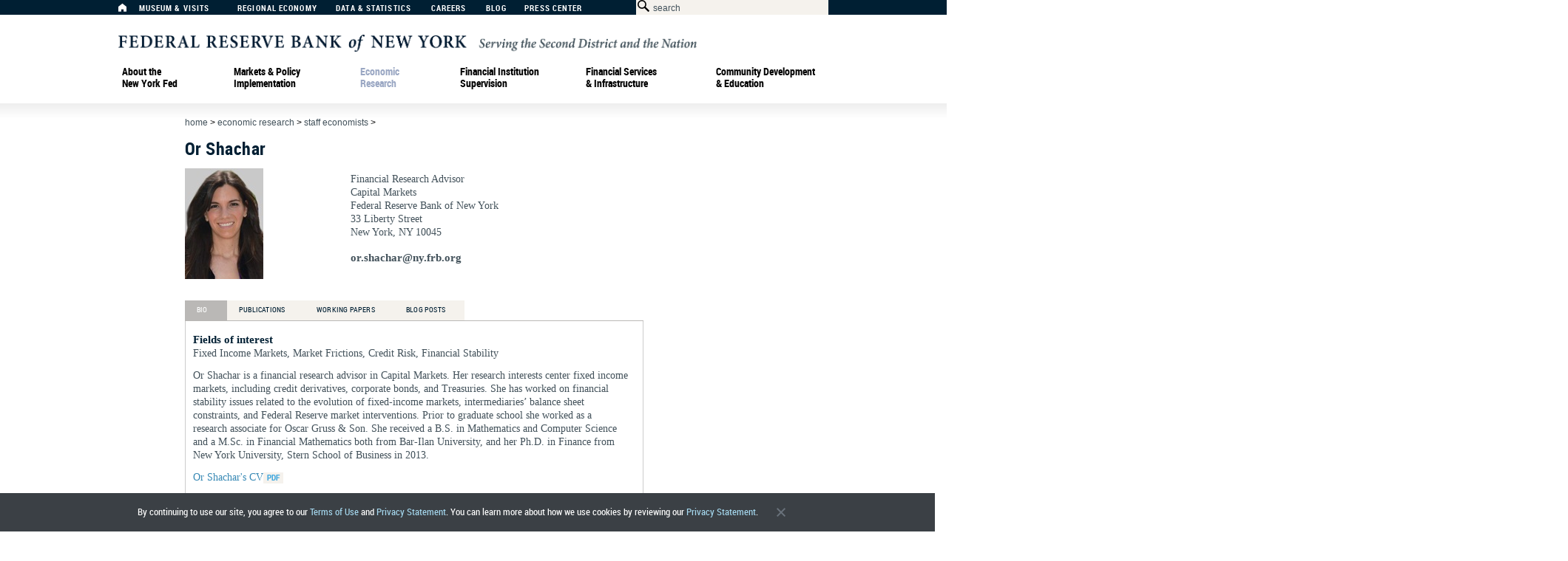

--- FILE ---
content_type: text/html; charset=utf-8
request_url: https://resources.newyorkfed.org/research/economists/Shachar
body_size: 20625
content:
<!DOCTYPE html>
<html lang="en">
<head>
    
<meta http-equiv="X-UA-Compatible" content="IE=edge,chrome=1">
<meta http-equiv="Content-Type" content="text/html; charset=UTF-8">
<link type="text/css" href="/medialibrary/media/v4/css/basic.css" rel="stylesheet">
<link type="text/css" href="/medialibrary/media/v4/css/reset.css" rel="stylesheet">
<link type="text/css" href="/medialibrary/media/v4/css/960_12_col.css" rel="stylesheet">
<link rel="stylesheet" href="/medialibrary/media/v4/js/lib/jquery-ui-1.10.3.custom/css/ui-lightness/jquery-ui-1.10.3.custom.css">
<link type="text/css" href="/medialibrary/media/v4/components/styles/components.css" rel="stylesheet">
<script type="text/javascript" src="/medialibrary/media/v4/js/lib/jquery-1.10.2.min.js"></script>
<script type="text/javascript" src="/medialibrary/media/v4/js/lib/jquery-ui-1.10.3.custom/js/jquery-ui-1.10.3.custom.min.js"></script>
<script type="text/javascript" src="/medialibrary/media/v4/js/common.js"></script>
<script type="text/javascript" src="/medialibrary/media/v4/js/Accordion.js"></script>
<script data-main="/medialibrary/media/v4/components/components_main" src="/medialibrary/media/v4/components/lib/require.js"></script>
<link type="text/css" href="/medialibrary/media/v4/css/legacy.css" rel="stylesheet">
<!--[if IE 6]>
  <script type="text/javascript">window.DMCIEversion=6;</script>
<![endif]-->

<!--[if IE 7]>
  <script type="text/javascript">window.DMCIEversion=7;</script>
<![endif]-->

<!--[if IE 8]>
  <script type="text/javascript">window.DMCIEversion=8;</script>
<![endif]-->

<!--[if gte IE 9]>
  <script type="text/javascript">window.DMCIEversion=9;</script>
<![endif]-->

<meta http-equiv="PRAGMA" content="NO-CACHE">
<link rel="icon" href="/medialibrary/media/favicon.ico" type="image/x-icon">
<link rel="shortcut icon" href="/medialibrary/media/favicon.ico" type="image/x-icon">

<link type="text/css" href="/medialibrary/media/v5/dxt-ui/css/dxt_desktop_print.c7687de8937417888ede.css" rel="stylesheet" media="print"><link type="text/css" href="/medialibrary/media/v5/dxt-ui/css/dxt_app.7cb2998cba1ad4d6ea7b.css" rel="stylesheet" media="screen"><script type="text/javascript" src="/medialibrary/media/v5/dxt-ui/js/dxt_app.7cb2998cba1ad4d6ea7b.js"></script><script>
    nyfedapi.preStart();
    if(document.readyState === "complete") {
        nyfedapi.start();
        
    } else {
        document.addEventListener("DOMContentLoaded", function () {
            nyfedapi.start();
        }, false);
    }
</script>
<link type="text/css" href="/medialibrary/media/responsive/custom.css" rel="stylesheet">



    <title>Or Shachar - FEDERAL RESERVE BANK of NEW YORK</title>
            <meta name="keywords" content="" />
            <meta name="description" content="" />
        </head>
<body>
    <a name="top"></a>
    <div class="container_12">
        <header>
            
   <div id="universal">
   <div id="universal_nav">
      <a title="Home" aria-label="Home" href="/" id="nav-item-1"><span class="icon-home" title="Home"></span></a>
      <a href="/aboutthefed/museum-and-learning-center-visits" aria-label="Museum &amp; Visits" title="Museum &amp; Visits" id="nav-item-3">Museum &amp; Visits</a> 
      <a href="/regional-economy" aria-label="Regional Economy" title="Regional Economy" id="nav-item-4">Regional Economy</a> 
      <a href="/data-and-statistics" aria-label="Data &amp; Statistics" title="Data &amp; Statistics" id="nav-item-5">Data &amp; Statistics</a> 
      <a href="/careers" aria-label="Careers" title="Careers" id="nav-item-15">Careers</a> 
      <a aria-label="Blog" href="http://libertystreeteconomics.newyorkfed.org" aria-label="Liberty Street Economics Blog" title="Liberty Street Economics Blog" target="_blank" class="nav-type-external" id="nav-item-19">Blog</a> 
      <a href="/press" aria-label="Press Center" title="Press Center" id="nav-item-21">Press Center</a>
    </div>
    <div id="searchBar">
      <form action="/search" method="GET" id="search" aria-label="Search Form" title="Search Form">    
        <span class="icon-search"></span><input name="text" type="text" class="search" id="searchbox" title="Search Box" size="35" maxlength="200" />
        <input aria-label="Application" type="hidden" name="application" value="ny_pub" />
        <input aria-label="Sources" type="hidden" name="sources" value="ny_pub" />
        <input aria-label="Search Button" type="submit" id="searchbutton" title="Search Button" value="" />
      </form>
    </div>
  </div>
  <div id="logo" class="new-york-fed-logo">
		<a  aria-label="Federal Reserve Bank of New York" href="/" title="Federal Reserve Bank of New York"><img src="/medialibrary/media/v4/images/new-york-fed-logo.svg" style="width:782px" alt="New York Fed Logo" /></a>
  </div> 


<!-- START : MOBILE HEADER -->
<div id="dxt-mobile-header">

    <div class="dxt-logo-wrapper">
        <div>
            <div class="dxt-logo-wrapper-a">
                <a href="/" class="dxt-logo"></a>
            </div>
        </div>
    </div>

    <div class="dxt-menu-search">



        <div class="dxt-burger">
            <div>
                <a href="#">
                    <div id="nav-icon3">
                        <span></span>
                        <span></span>
                        <span></span>
                        <span></span>
                    </div>
                    Menu
                </a>
                <span></span>
            </div>
        </div>

        <div class="dxt-search-bar-wrapper">
            <span></span>
            <div class="dxt-search-bar"></div>
        </div>

    </div>

    <ul id="dxt-navigation" class="dxt-level-1-list dxt-level-1 nav nav-level-0 nav-type-none" id="nav-list-31">

 <!-- START : LEVEL 1 -->
        <li id="nav-item-32" class="dxt-level-1-item nav nav-level-1 nav-type-megamenu">
            <div class="dxt-level-top">
                <div>
                    <span class="dxt-mobile-menu-controls">
                        <span></span>
                    <span></span>
                    <span></span>
                    <span></span>
                    </span>
                    <a aria-label="About the New York Fed"  href="/aboutthefed" title="About the New York Fed">About&nbsp;the New&nbsp;York&nbsp;Fed</a>
                </div>
            </div>
            <ul class="dxt-level-3-list dxt-level-2 nav nav-level-1 nav-type-megamenu mm-item-content" id="nav-list-32">

                <!-- START : LEVEL 2 -->
                <li class="dxt-level-2-item nav nav-level-2 nav-type-menu">
                    <a aria-label="About the New York Fed" title="About the New York Fed" href="/aboutthefed">About&nbsp;the New&nbsp;York&nbsp;Fed</a>
                </li>
                <!-- END : LEVEL 2 -->

                <li id="nav-item-39" class="dxt-level-3-item nav nav-level-2 nav-type-menu">
                    <a href="/aboutthefed/whatwedo" title="What We Do" aria-label="What We Do">What We Do</a>
                </li>
                <!-- START : LEVEL 3 -->
                <li id="nav-item-34" class="dxt-level-3-item nav nav-level-2 nav-type-menu">
                    <div class="dxt-level-top">
                        <div>
                            <a href="/aboutthefed/who-we-are" title="Who We Are" aria-label="Who We Are">Who We Are</a>
                        </div>
                    </div>
                    <ul class="dxt-bullets dxt-level-4-list dxt-level-3 nav nav-level-2 nav-type-menu" id="nav-list-34">


                        <!-- START : LEVEL 4 -->
                        <li id="nav-item-123" class="dxt-level-4-item nav nav-level-3 nav-type-menu">
                            <a title="Bank Leadership" aria-label="Bank Leadership" href="/aboutthefed/bank-leadership">Bank Leadership</a>
                        </li>
                        <!-- END : LEVEL 4 -->

                        <!-- END : LEVEL 4 -->
                    </ul>
                </li><!-- END : LEVEL 3 -->
                <!-- END : LEVEL 2 -->
                <li id="nav-item-39" class="dxt-level-3-item nav nav-level-2 nav-type-menu">
                    <a aria-label="Communities We Serve" href="/aboutthefed/communities-we-serve" title="Communities We Serve">Communities We Serve</a>
                </li>
                <!-- START : LEVEL 3 -->
                <li id="nav-item-356" class="dxt-level-3-item nav nav-level-2 nav-type-menu">
                    <div class="dxt-level-top">
                        <div>
                            <a title="Governance" aria-label="Governance" href="/aboutthefed/governance">Governance</a>
                        </div>
                    </div>
                    <ul class="dxt-bullets dxt-level-4-list dxt-level-3 nav nav-level-2 nav-type-menu" id="nav-list-357">


                        <!-- START : LEVEL 4 -->
                        <li id="nav-item-127" class="dxt-level-4-item nav nav-level-3 nav-type-menu">
                            <a title="Board of Directors" aria-label="Board of Directors" href="/aboutthefed/org_nydirectors">Board of Directors</a>
                        </li>
                        <!-- END : LEVEL 4 -->

                        <!-- START : LEVEL 4 -->
                        <li id="nav-item-127" class="dxt-level-4-item nav nav-level-3 nav-type-menu">
                            <a href="/aboutthefed/disclosures" title="Disclosures" aria-label="Disclosures">Disclosures</a>
                        </li>
                        <!-- END : LEVEL 4 -->

                        <!-- START : LEVEL 4 -->
                        <li id="nav-item-127" class="dxt-level-4-item nav nav-level-3 nav-type-menu">
                            <a style="vertical-align:top" title="Ethics and Conflicts of Interest" aria-label="Ethics and Conflicts of Interest" href="/aboutthefed/ethics-conflicts-of-interest">Ethics and Conflicts of Interest</a>
                        </li>
                        <!-- END : LEVEL 4 -->
                        <!-- START : LEVEL 4 -->
                        <li id="nav-item-127" class="dxt-level-4-item nav nav-level-3 nav-type-menu">
                            <a aria-label="Annual Financial Statements" href="/aboutthefed/annualreports" title="Annual Financial Statements">Annual Financial Statements</a>
                        </li>
                        <!-- END : LEVEL 4 -->
                        <li id="nav-item-127" class="dxt-level-4-item nav nav-level-3 nav-type-menu">
                            <a aria-label="Org Chart" href="/aboutthefed/org_chart" title="Org Chart">Org Chart</a>
                        </li>

                    </ul>
                </li>
                <!-- END : LEVEL 3 -->

                <!-- START : LEVEL 3 -->
                <li id="nav-item-357" class="dxt-level-3-item nav nav-level-2 nav-type-menu">
                    <div class="dxt-level-top">
                        <div>
                            <span style="padding: 0;font-family: RobotoCondensedBold,Impact,Arial Black,Helvetica,Arial,sans-serif;font-size: 14px;line-height: 16px;color: #fff;text-decoration: none;letter-spacing: .03em;color: #99a5ad;margin-top: 3px;">More About Us</span> 
                        </div>
                    </div>
                    <ul class="dxt-bullets dxt-level-4-list dxt-level-3 nav nav-level-2 nav-type-menu" id="nav-list-357">


                        <!-- START : LEVEL 4 -->
                        <li id="nav-item-127" class="dxt-level-4-item nav nav-level-3 nav-type-menu">
                            <a title="News &amp; Events" aria-label="News &amp; Events" href="/press">News &amp; Events</a>
                        </li>
                        <!-- END : LEVEL 4 -->

                        <!-- START : LEVEL 4 -->
                        <li id="nav-item-127" class="dxt-level-4-item nav nav-level-3 nav-type-menu">
                            <a aria-label="Advisory Groups" href="/aboutthefed/external_committees" title="Advisory Groups">Advisory Groups</a>
                        </li>
                        <!-- END : LEVEL 4 -->

                        <!-- START : LEVEL 4 -->
                        <li id="nav-item-127" class="dxt-level-4-item nav nav-level-3 nav-type-menu">
                            <a aria-label="Vendor Information" href="/aboutthefed/vendor_information" title="Vendor Information">Vendor Information</a>
                        </li>
                        <!-- END : LEVEL 4 -->
                        <!-- START : LEVEL 4 -->
                        <li id="nav-item-127" class="dxt-level-4-item nav nav-level-3 nav-type-menu">
                            <a title="Holiday Schedule" aria-label="Holiday Schedule" href="/aboutthefed/holiday_schedule">Holiday Schedule</a>
                        </li>
                    </ul>
                </li>
                <!-- END : LEVEL 3 -->

                <!-- START : LEVEL CONTENT -->
                <li class="nav nav-level-2 nav-type-menu">
                    <div class="dxt-menu-content">

                        <div class="dxt-menu-content-item dxt-menu-content-item-desc">
                            <p>
                                At the New  York Fed, our mission is to make the U.S. economy stronger and the financial system more stable for all segments of society. We do this by executing monetary policy, providing financial services, supervising banks and conducting research and providing expertise on issues that impact the nation and communities we serve.
                            </p>
                        </div>

                        <div class="dxt-menu-images">

                            <a style="margin: 0 10px 0 10px;" aria-label="New York Innovation Center" href="/aboutthefed/nyic" title="New York Innovation Center" class="dxt-menu-content-item dxt-menu-content-item-image">
                                <img alt="New York Innovation Center" src="/medialibrary/media/images/v4/about_the_fed/innovation-center-mega-menu.jpg" width="144" height="88">
                                <p>The New York Innovation Center bridges the worlds of finance, technology, and innovation and generates insights into high-value central bank-related opportunities.</p>
                            </a>
                            <a aria-label="Freedom of Information request" href="/aboutthefed/freedom-of-information-requests" title="Freedom of Information request" class="dxt-menu-content-item dxt-menu-content-item-image">
                                <img alt="Information Requests" src="/medialibrary/media/images/v4/about_the_fed/mega_menu/atnyf-mm-information-requests.jpg">
                                <p>
                                    Do you have a request for information and records? Learn how to submit it.
                                </p>
                            </a>

                            <a aria-label="History of the New York Fed" href="/aboutthefed/history" title="History of the New York Fed" class="dxt-menu-content-item dxt-menu-content-item-image">
                                <img alt="Gold Vault" src="/medialibrary/media/images/v4/about_the_fed/mega_menu/atnyf_mm_goldvault.jpg">
                                <p>
                                    Learn about the history of the New York Fed and central banking in the United States through articles, speeches, photos and video.
                                </p>
                            </a>

                           

                        </div>

                    </div>
                </li>
                <!-- END : LEVEL CONTENT -->

            </ul>
        </li>
        <!-- END : LEVEL 1 -->  <!-- START : LEVEL 1 -->
        <li id="nav-item-40" class="dxt-level-1-item nav nav-level-1 nav-type-megamenu">
            <div class="dxt-level-top">
                <div>
                    <span class="dxt-mobile-menu-controls">
                        <span></span>
                    <span></span>
                    <span></span>
                    <span></span>
                    </span>
                    <a aria-label="Markets &amp; Policy Implementation" title="Markets &amp; Policy Implementation"  href="/markets" onclick="_sz.push(['event', 'Markets megamenu', 'Click', 'Markets & Policy Implementation top level']);">Markets &amp; Policy Implementation</a>
                </div>
            </div>
            <ul class="dxt-level-2-list dxt-level-2 nav nav-level-1 nav-type-megamenu mm-item-content" id="nav-list-40">

                <!-- START : LEVEL 2 -->
                <li class="dxt-level-2-item nav nav-level-2 nav-type-menu">
                    <a href="/markets" aria-label="Markets & Policy Implementation" title="Markets & Policy Implementation" onclick="_sz.push(['event', 'Markets megamenu', 'Click', 'Markets & Policy Implementation']);">Markets & Policy Implementation</a>
                </li>
                <!-- END : LEVEL 2 -->
                <!-- BEGIN FIRST COLUMN -->
                <li class="dxt-level-2-item nav nav-level-2 nav-type-menu"><div class="dxt-level-top"><a href="/markets/data-hub" aria-label="Markets Data Dashboard" title="Data" onclick="_sz.push(['event', 'Markets megamenu', 'Click', 'Markets Data Dashboard']);">DATA</a></div>
                    <ul class="dxt-level-3-list dxt-level-3 nav nav-level-2 nav-type-menu">
                        <li class="dxt-level-3-item nav nav-level-3 nav-type-menu"><a href="/markets/reference-rates" aria-label="Reference Rates" title="Reference Rates" onclick="_sz.push(['event', 'Markets megamenu', 'Click', 'Reference Rates']);">Reference Rates</a></li>
                            <ul class="dxt-bullets dxt-level-4-list dxt-level-4 nav nav-level-3 nav-type-menu">
                                <li class="dxt-level-4-item nav nav-level-4 nav-type-menu"><a href="/markets/reference-rates/effr" aria-label="Effective Federal Funds Rate" title="Effective Federal Funds Rate" onclick="_sz.push(['event', 'Markets megamenu', 'Click', 'Effective Federal Funds Rate']);">Effective Federal Funds Rate</a></li>
                                <li class="dxt-level-4-item nav nav-level-4 nav-type-menu"><a href="/markets/reference-rates/obfr" aria-label="Overnight Bank Funding Rate" title="Overnight Bank Funding Rate" onclick="_sz.push(['event', 'Markets megamenu', 'Click', 'Overnight Bank Funding Rate']);">Overnight Bank Funding Rate</a></li>
                                <li class="dxt-level-4-item nav nav-level-4 nav-type-menu"><a href="/markets/reference-rates/sofr" aria-label="Secured Overnight Financing Rate" title="Secured Overnight Financing Rate" onclick="_sz.push(['event', 'Markets megamenu', 'Click', 'Secured Overnight Financing Rate']);">Secured Overnight Financing Rate</a></li>
								<li class="dxt-level-4-item nav nav-level-4 nav-type-menu no-bullet-indent"><a href="/markets/reference-rates/sofr-averages-and-index" aria-label="SOFR Averages & Index" title="SOFR Averages & Index" onclick="_sz.push(['event', 'Markets megamenu', 'Click', 'SOFR Averages & Index']);">SOFR Averages & Index</a></li>
                                <li class="dxt-level-4-item nav nav-level-4 nav-type-menu"><a href="/markets/reference-rates/bgcr" aria-label="Broad General Collateral Rate" title="Broad General Collateral Rate" onclick="_sz.push(['event', 'Markets megamenu', 'Click', 'Broad General Collateral Rate']);">Broad General Collateral Rate</a></li>
                                <li class="dxt-level-4-item nav nav-level-4 nav-type-menu"><a href="/markets/reference-rates/tgcr" aria-label="Tri-Party General Collateral Rate" title="Tri-Party General Collateral Rate" onclick="_sz.push(['event', 'Markets megamenu', 'Click', 'Tri-Party General Collateral Rate']);">Tri-Party General Collateral Rate</a></li>
                            </ul>
                        <li class="dxt-level-3-item nav nav-level-3 nav-type-menu"><span class="nav nav-type-label upperlower">Desk Operations</span></li>
                            <ul class="dxt-bullets dxt-level-4-list dxt-level-4 nav nav-level-3 nav-type-menu">
                                <li class="dxt-level-4-item nav nav-level-4 nav-type-menu"><a href="/markets/desk-operations/treasury-securities" aria-label="Treasury Securities Operations" title="Treasury Securities" onclick="_sz.push(['event', 'Markets megamenu', 'Click', 'Treasury Securities Operations']);">Treasury Securities</a></li>
                                <li class="dxt-level-4-item nav nav-level-4 nav-type-menu"><a href="/markets/desk-operations/ambs" aria-label="Agency Mortgage-Backed Securities Operations" title="Agency Mortgage-Backed Securities" onclick="_sz.push(['event', 'Markets megamenu', 'Click', 'Agency Mortgage-Backed Securities Operations']);">Agency Mortgage-Backed Securities</a>
</li>
                                <li class="dxt-level-4-item nav nav-level-4 nav-type-menu"><a href="/markets/desk-operations/repo" aria-label="Repo Operations" title="Repos" onclick="_sz.push(['event', 'Markets megamenu', 'Click', 'Repo Operations']);">Repos</a></li>
                                <li class="dxt-level-4-item nav nav-level-4 nav-type-menu"><a href="/markets/desk-operations/reverse-repo" aria-label="Reverse Repo Operations" title="Reverse Repos" onclick="_sz.push(['event', 'Markets megamenu', 'Click', 'Reverse Repo Operations']);">Reverse Repos</a></li>
                                <li class="dxt-level-4-item nav nav-level-4 nav-type-menu"><a href="/markets/desk-operations/securities-lending" aria-label="Securities Lending Operations" title="Securities Lending" onclick="_sz.push(['event', 'Markets megamenu', 'Click', 'Securities Lending Operations']);">Securities Lending</a></li>
                                <li class="dxt-level-4-item nav nav-level-4 nav-type-menu"><a href="/markets/desk-operations/central-bank-liquidity-swap-operations" aria-label="Central Bank Liquidity Swap Operations" title="Central Bank Liquidity Swaps" onclick="_sz.push(['event', 'Markets megamenu', 'Click', 'Central Bank Liquidity Swap Operations']);">Central Bank Liquidity Swaps</a></li>
                            </ul>
                        <li class="dxt-level-3-item nav nav-level-3 nav-type-menu"><a href="/markets/soma-holdings" aria-label="System Open Market Account Holdings of Domestic Securities" title="System Open Market Account Holdings" onclick="_sz.push(['event', 'Markets megamenu', 'Click', 'System Open Market Account Holdings of Domestic Securities']);">System Open Market Account Holdings</a></li>
                        <li class="dxt-level-3-item nav nav-level-3 nav-type-menu"><a href="/markets/counterparties/primary-dealers-statistics" aria-label="Primary Dealer Statistics" title="Primary Dealer Statistics" onclick="_sz.push(['event', 'Markets megamenu', 'Click', 'Primary Dealer Statistics']);">Primary Dealer Statistics</a></li>
                        <li class="dxt-level-3-item nav nav-level-3 nav-type-menu"><a href="/markets/omo_transaction_data" aria-label="Historical Transaction Data" title="Historical Transaction Data" onclick="_sz.push(['event', 'Markets megamenu', 'Click', 'Historical Transaction Data']);">Historical Transaction Data</a></li>
                    </ul>
                </li>
                <!-- END FIRST COLUMN, BEGIN SECOND COLUMN -->
                <li class="dxt-level-2-item nav nav-level-2 nav-type-menu"><div class="dxt-level-top"><a href="/markets/domestic-market-operations" aria-label="Domestic Market Operations" title="Domestic Market Operations" onclick="_sz.push(['event', 'Markets megamenu', 'Click', 'Domestic Market Operations']);">DOMESTIC MARKET OPERATIONS</a></div>
                    <ul class="dxt-level-3-list dxt-level-3 nav nav-level-2 nav-type-menu">
                        <li class="dxt-level-3-item nav nav-level-3 nav-type-menu"><a href="/markets/domestic-market-operations/monetary-policy-implementation" aria-label="Monetary Policy Implementation" title="Monetary Policy Implementation" onclick="_sz.push(['event', 'Markets megamenu', 'Click', 'Monetary Policy Implementation']);">Monetary Policy Implementation</a></li>
                            <ul class="dxt-bullets dxt-level-4-list dxt-level-4 nav nav-level-3 nav-type-menu">
                                <li class="dxt-level-4-item nav nav-level-4 nav-type-menu"><a href="/markets/domestic-market-operations/monetary-policy-implementation/treasury-securities" aria-label="About Treasury Securities" title="Treasury Securities" onclick="_sz.push(['event', 'Markets megamenu', 'Click', 'About Treasury Securities']);">Treasury Securities</a></li>
                                <li class="dxt-level-4-item nav nav-level-4 nav-type-menu"><a href="/markets/domestic-market-operations/monetary-policy-implementation/agency-mortgage-backed-securities" aria-label="About Agency Mortgage-Backed Securities" title="Agency Mortgage-Backed Securities" onclick="_sz.push(['event', 'Markets megamenu', 'Click', 'About Agency Mortgage-Backed Securities']);">Agency Mortgage-Backed Securities</a></li>
                                <li class="dxt-level-4-item nav nav-level-4 nav-type-menu"><a href="/markets/domestic-market-operations/monetary-policy-implementation/agency-commercial-mortgage-backed-securities" aria-label="About Agency Commercial Mortgage-Backed Securities" title="Agency Commercial Mortgage-Backed Securities" onclick="_sz.push(['event', 'Markets megamenu', 'Click', 'About Agency Commercial Mortgage-Backed Securities']);">Agency Commercial Mortgage-Backed Securities</a></li>
                                <li class="dxt-level-4-item nav nav-level-4 nav-type-menu"><a href="/markets/domestic-market-operations/monetary-policy-implementation/agency-debt-securities" aria-label="About Agency Debt Securities" title="Agency Debt Securities" onclick="_sz.push(['event', 'Markets megamenu', 'Click', 'About Agency Debt Securities']);">Agency Debt Securities</a></li>
                                <li class="dxt-level-4-item nav nav-level-4 nav-type-menu"><a href="/markets/domestic-market-operations/monetary-policy-implementation/repo-reverse-repo-agreements" aria-label="About Repo and Reverse Repo Agreements" title="Repos & Reverse Repos" onclick="_sz.push(['event', 'Markets megamenu', 'Click', 'About Repo and Reverse Repo Agreements']);">Repos & Reverse Repos</a></li>
                                <li class="dxt-level-4-item nav nav-level-4 nav-type-menu"><a href="/markets/domestic-market-operations/monetary-policy-implementation/securities-lending" aria-label="About Securities Lending" title="Securities Lending" onclick="_sz.push(['event', 'Markets megamenu', 'Click', 'About Securities Lending']);">Securities Lending</a></li>
                            </ul>
                        <li class="dxt-level-3-item nav nav-level-3 nav-type-menu"><a href="/banking/discountwindow" aria-label="Discount Window" title="Discount Window" onclick="_sz.push(['event', 'Markets megamenu', 'Click', 'Discount Window']);">Discount Window</a></li>
                        <li class="dxt-level-3-item nav nav-level-3 nav-type-menu"><a href="/markets/treasury-debt-auctions-and-buybacks-as-fiscal-agent" aria-label="Treasury Debt Auctions and Buybacks as Fiscal Agent" title="Treasury Debt Auctions & Buybacks" onclick="_sz.push(['event', 'Markets megamenu', 'Click', 'Treasury Debt Auctions and Buybacks as Fiscal Agent']);">Treasury Debt Auctions & Buybacks<br>as Fiscal Agent</a>
</li>
                <br><br>   
                <li class="dxt-level-3-item nav nav-level-3 nav-type-menu"><a href="/markets/international-market-operations" aria-label="International Market Operations" title="International Market Operations" onclick="_sz.push(['event', 'Markets megamenu', 'Click', 'International Market Operations']);">INTERNATIONAL MARKET OPERATIONS</a></li>
                    <li class="dxt-level-3-item nav nav-level-3 nav-type-menu"><a href="/markets/international-market-operations/foreign-exchange-operations" aria-label="Foreign Exchange Operations" title="Foreign Exchange" onclick="_sz.push(['event', 'Markets megamenu', 'Click', 'Foreign Exchange Operations']);">Foreign Exchange</a></li>
                        <li class="dxt-level-3-item nav nav-level-3 nav-type-menu"><a href="/markets/international-market-operations/foreign-reserves-management" aria-label="Foreign Reserves Management" title="Foreign Reserves Management" onclick="_sz.push(['event', 'Markets megamenu', 'Click', 'Foreign Reserves Management']);">Foreign Reserves Management</a></li>
                        <li class="dxt-level-3-item nav nav-level-3 nav-type-menu"><a href="/markets/international-market-operations/central-bank-swap-arrangements" aria-label="Central Bank Swap Arrangements" title="Central Bank Swap Arrangements" onclick="_sz.push(['event', 'Markets megamenu', 'Click', 'Central Bank Swap Arrangements']);">Central Bank Swap Arrangements</a></li>
                 </ul></li>
                <!-- END SECOND COLUMN, BEGIN THIRD COLUMN -->        
                <li class="dxt-level-2-item nav nav-level-2 nav-type-menu"><span class="nav nav-type-label">ACROSS MARKETS</span>
                    <ul class="dxt-level-3-list dxt-level-3 nav nav-level-2 nav-type-menu">
                        <li class="dxt-level-3-item nav nav-level-3 nav-type-menu"><a href="/markets/op_policies" aria-label="Desk Statements & Operating Policies" title="Statements & Operating Policies" onclick="_sz.push(['event', 'Markets megamenu', 'Click', 'Desk Statements & Operating Policies']);">Statements & Operating Policies</a></li>
                        <li class="dxt-level-3-item nav nav-level-3 nav-type-menu"><a href="/markets/market-intelligence" aria-label="Market Intelligence" title="Market Intelligence" onclick="_sz.push(['event', 'Markets megamenu', 'Click', 'Market Intelligence']);">Market Intelligence</a>
                            <ul class="dxt-bullets dxt-level-4-list dxt-level-4 nav nav-level-3 nav-type-menu">
                                <li class="dxt-level-4-item nav nav-level-4 nav-type-menu"><a href="/markets/market-intelligence/survey-of-market-expectations" aria-label="Survey of Market Expectations" title="Survey of Market Expectations" onclick="_sz.push(['event', 'Markets megamenu', 'Click', 'Survey of Market Expectations']);">Survey of Market Expectations</a></li>
                            </ul>
                        </li>
                        <li class="dxt-level-3-item nav nav-level-3 nav-type-menu"><a href="/markets/annual_reports" aria-label="Annual Report on Open Market Operations" title="Annual Reports" onclick="_sz.push(['event', 'Markets megamenu', 'Click', 'Annual Report on Open Market Operations']);">Annual Reports</a></li>
                        <li class="dxt-level-3-item nav nav-level-3 nav-type-menu"><a href="/markets/counterparties" aria-label="Counterparties" title="Counterparties" onclick="_sz.push(['event', 'Markets megamenu', 'Click', 'Counterparties']);">Counterparties</a>
                            <ul class="dxt-bullets dxt-level-4-list dxt-level-4 nav nav-level-3 nav-type-menu">
                                <li class="dxt-level-4-item nav nav-level-4 nav-type-menu"><a href="/markets/primarydealers" aria-label="Primary Dealers" title="Primary Dealers" onclick="_sz.push(['event', 'Markets megamenu', 'Click', 'Primary Dealers']);">Primary Dealers</a></li>
                                <li class="dxt-level-4-item nav nav-level-4 nav-type-menu"><a href="/markets/standing-repo-counterparties" aria-label="Standing Repo Counterparties" title="Standing Repo Counterparties" onclick="_sz.push(['event', 'Markets megamenu', 'Click', 'Standing Repo Counterparties']);">Standing Repo Counterparties</a></li>
                                <li class="dxt-level-4-item nav nav-level-4 nav-type-menu"><a href="/markets/rrp_counterparties" aria-label="Reverse Repo Counterparties" title="Reverse Repo Counterparties" onclick="_sz.push(['event', 'Markets megamenu', 'Click', 'Reverse Repo Counterparties']);">Reverse Repo Counterparties</a></li>
                                <li class="dxt-level-4-item nav nav-level-4 nav-type-menu"><a href="/markets/counterparties/foreign-exchange-counterparties" aria-label="Foreign Exchange Counterparties" title="Foreign Exchange Counterparties" onclick="_sz.push(['event', 'Markets megamenu', 'Click', 'Foreign Exchange Counterparties']);">Foreign Exchange Counterparties</a></li>
                                <li class="dxt-level-4-item nav nav-level-4 nav-type-menu"><a href="/markets/counterparties/foreign-reserves-management" aria-label="Foreign Reserves Management Counterparties" title="Foreign Reserves Management Counterparties" onclick="_sz.push(['event', 'Markets megamenu', 'Click', 'Foreign Reserves Management Counterparties']);">Foreign Reserves Management Counterparties</a></li>
                             </ul></li>
                        <li class="dxt-level-3-item nav nav-level-3 nav-type-menu"><a href="/markets/operational-readiness" aria-label="Operational Readiness" title="Operational Readiness" onclick="_sz.push(['event', 'Markets megamenu', 'Click', 'Operational Readiness']);">Operational Readiness</a></li>
						<li class="dxt-level-3-item nav nav-level-3 nav-type-menu"><a href="/markets/central-bank-and-international-account-services" aria-label="Central Bank & International Account Services" title="Central Bank & International Account Services" onclick="_sz.push(['event', 'Markets megamenu', 'Click', 'Central Bank & International Account Services']);">Central Bank & International Account Services</a></li>
                        <li class="dxt-level-3-item nav nav-level-3 nav-type-menu"><a href="/markets/programs-archive" aria-label="Programs Archive" title="Programs Archive" onclick="_sz.push(['event', 'Markets megamenu', 'Click', 'Programs Archive']);">Programs Archive</a></li>
                    </ul>
                </li>
                <!-- END THIRD COLUMN -->  

            </ul>
        </li>
        <!-- END : LEVEL 1 -->

<style>
ul#dxt-navigation ul#nav-list-40 > li:nth-child(4) {
	position: relative;
	right: 0px !important;
	top: 10px !important;
	margin-top: 4px !important;
}
.upperlower {text-transform: capitalize !important;}
ul#dxt-navigation ul#nav-list-40 li.nav-level-4 {
	margin: 8px 5px 0;
	list-style-type: disc;
	list-style-position: outside;
}
/* Chrome version 29 and above */
@media screen and (-webkit-min-device-pixel-ratio:0)
and (min-resolution:.001dpcm) {
ul#dxt-navigation ul#nav-list-40.mm-item-content:before{ bottom:20px; right:63px; }
}
@supports (-moz-appearance:none) {
ul#dxt-navigation ul#nav-list-40.mm-item-content:before{ bottom:41px; right:150px; }
}
</style>  <!-- START : LEVEL 1 -->
        <li id="nav-item-84" class="dxt-level-1-item nav nav-level-1 nav-type-megamenu mm-item">
            <div class="dxt-level-top">
                <div>
                    <span class="dxt-mobile-menu-controls">
                        <span></span>
                    <span></span>
                    <span></span>
                    <span></span>
                    </span>
                    <a title="Economic Research" aria-label="Economic Research" href="/research" onclick="_sz.push(['event', 'Research Megamenu', 'Click', 'Economic Research top level']);">Economic Research</a>
                </div>
            </div>
            <ul class="dxt-level-2-list dxt-level-2 nav nav-level-1 nav-type-megamenu mm-item-content" id="nav-list-84">

                <!-- START : LEVEL 2 -->
                <li class="dxt-level-2-item nav nav-level-2 nav-type-menu">
                    <a title="Economic Research" aria-label="Economic Research" href="/research" onclick="_sz.push(['event', 'Research Megamenu', 'Click', 'Economic Research']);">Economic Research</a>
                </li>
                <!-- END : LEVEL 2 -->
				
				
                <!-- BEGIN FIRST COLUMN -->
                <li class="dxt-level-2-item nav nav-level-2 nav-type-menu"><span class="nav nav-type-label">U.S. Economy</span>
                    <ul class="dxt-level-3-list dxt-level-3 nav nav-level-2 nav-type-menu">
                        <li class="dxt-level-3-item nav nav-level-3 nav-type-menu"><span class="nav nav-type-label upperlower">Consumer Expectations &amp; Behavior</span></li>
                            <ul class="dxt-bullets dxt-level-4-list dxt-level-4 nav nav-level-3 nav-type-menu">
                                <li class="dxt-level-4-item nav nav-level-4 nav-type-menu"><a title="Survey of Consumer Expectations" aria-label="Survey of Consumer Expectations" href="/microeconomics/sce#/" onclick="_sz.push(['event', 'Research Megamenu', 'Click', 'Survey of Consumer Expectations']);">Survey of Consumer Expectations</a></li>
                                <li class="dxt-level-4-item nav nav-level-4 nav-type-menu"><a title="Household Debt &amp; Credit Report" aria-label="Household Debt &amp; Credit Report" href="/microeconomics/hhdc" onclick="_sz.push(['event', 'Research Megamenu', 'Click', 'Household Debt & Credit Report']);">Household Debt &amp; Credit Report</a></li>
                                <li class="dxt-level-4-item nav nav-level-4 nav-type-menu"><a title="Home Price Changes" aria-label="Home Price Changes" href="/research/home-price-index" onclick="_sz.push(['event', 'Research Megamenu', 'Click', 'Home Price Changes']);">Home Price Changes</a></li>								
                      </ul>
                        <li class="dxt-level-3-item nav nav-level-3 nav-type-menu"><span class="nav nav-type-label upperlower">Growth &amp; Inflation</span></li>
                            <ul class="dxt-bullets dxt-level-4-list dxt-level-4 nav nav-level-3 nav-type-menu">
                                <li class="dxt-level-4-item nav nav-level-4 nav-type-menu"><a title="Economic Heterogeneity Indicators" aria-label="Economic Heterogeneity Indicators" href="/research/economic-heterogeneity-indicators" onclick="_sz.push(['event', 'Research Megamenu', 'Click', 'Economic Heterogeneity Indicators']);">Economic Heterogeneity Indicators (EHIs)</a></li>
                                <li class="dxt-level-4-item nav nav-level-4 nav-type-menu"><a title="Multivariate Core Trend Inflation" aria-label="Multivariate Core Trend Inflation" href="/research/policy/mct#--:mct-inflation:trend-inflation" onclick="_sz.push(['event', 'Research Megamenu', 'Click', 'Multivariate Core Trend Inflation']);">Multivariate Core Trend Inflation</a></li>
                                <li class="dxt-level-4-item nav nav-level-4 nav-type-menu"><a title="New York Fed DSGE Model" aria-label="New York Fed DSGE Model" href="/research/policy/dsge#/interactive" onclick="_sz.push(['event', 'Research Megamenu', 'Click', 'New York Fed DSGE Model']);">New York Fed DSGE Model</a></li>
                                <li class="dxt-level-4-item nav nav-level-4 nav-type-menu"><a title="New York Fed Staff Nowcast" aria-label="New York Fed Staff Nowcast" href="/research/policy/nowcast#/nowcast" onclick="_sz.push(['event', 'Research Megamenu', 'Click', 'New York Fed Staff Nowcast']);">New York Fed Staff Nowcast</a></li>
                                <li class="dxt-level-4-item nav nav-level-4 nav-type-menu"><a title="R-star: Natural Rate of Interest" aria-label="R-star: Natural Rate of Interest" href="/research/policy/rstar " onclick="_sz.push(['event', 'Research Megamenu', 'Click', 'R-star: Natural Rate of Interest']);">R-star: Natural Rate of Interest</a></li>
                             
                            </ul>
                        <li class="dxt-level-3-item nav nav-level-3 nav-type-menu"><span class="nav nav-type-label upperlower">Labor Market</span></li>
                            <ul class="dxt-bullets dxt-level-4-list dxt-level-4 nav nav-level-3 nav-type-menu">
                                    <li class="dxt-level-4-item nav nav-level-4 nav-type-menu"><a title="Labor Market for Recent College Graduates" aria-label="Labor Market for Recent College Graduates" href="/research/college-labor-market#--:explore:unemployment" onclick="_sz.push(['event', 'Research Megamenu', 'Click', 'Labor Market for Recent College Graduates']);">Labor Market for Recent College Graduates</a></li>
<li class="dxt-level-4-item nav nav-level-4 nav-type-menu"><a title="Labor Market Tightness Index" aria-label="Labor Market Tightness Index" href="/research/labor-market-tightness/#interactive" onclick="_sz.push(['event', 'Research Megamenu', 'Click', 'Labor Market Tightness Index']);">Labor Market Tightness Index</a></li>
                            

                            </ul>
						<li class="dxt-level-3-item nav nav-level-3 nav-type-menu"><span class="nav nav-type-label upperlower">Financial Stability</span></li>
                            <ul class="dxt-bullets dxt-level-4-list dxt-level-4 nav nav-level-3 nav-type-menu">
                                <li class="dxt-level-4-item nav nav-level-4 nav-type-menu"><a title="Corporate Bond Market Distress Index" aria-label="Corporate Bond Market Distress Index" href="/research/policy/cmdi#/interactive" onclick="_sz.push(['event', 'Research Megamenu', 'Click', 'Corporate Bond Market Distress Index']);">Corporate Bond Market Distress Index</a></li>
<li class="dxt-level-4-item nav nav-level-4 nav-type-menu"><a title="Losses from Natural Disasters" aria-label="Losses from Natural Disasters" href="/research/policy/natural-disaster-losses " onclick="_sz.push(['event', 'Research Megamenu', 'Click', 'Losses from Natural Disasters']);">Losses from Natural Disasters</a></li>

                                <li class="dxt-level-4-item nav nav-level-4 nav-type-menu"><a title="Outlook-at-Risk" aria-label="Outlook-at-Risk" href="/research/policy/outlook-at-risk#root:growth-at-risk" onclick="_sz.push(['event', 'Research Megamenu', 'Click', 'Outlook-at-Risk']);">Outlook-at-Risk</a></li>
                                <li class="dxt-level-4-item nav nav-level-4 nav-type-menu"><a title="Treasury Term Premia" aria-label="Treasury Term Premia" href="/research/data_indicators/term-premia-tabs#/interactive" onclick="_sz.push(['event', 'Research Megamenu', 'Click', 'Treasury Term Premia']);">Treasury Term Premia</a></li>
                                <li class="dxt-level-4-item nav nav-level-4 nav-type-menu"><a title="Yield Curve as a Leading Indicator" aria-label="Yield Curve as a Leading Indicator" href="/research/capital_markets/ycfaq#/interactive" onclick="_sz.push(['event', 'Research Megamenu', 'Click', 'Yield Curve as a Leading Indicator']);">Yield Curve as a Leading Indicator</a></li>
                            </ul>
						<li class="dxt-level-3-item nav nav-level-3 nav-type-menu"><span class="nav nav-type-label upperlower">Banking</span></li>
                            <ul class="dxt-bullets dxt-level-4-list dxt-level-4 nav nav-level-3 nav-type-menu">
                                <li class="dxt-level-4-item nav nav-level-4 nav-type-menu"><a title="Banking Research Data Sets" aria-label="Banking Research Data Sets" href="/research/banking_research/datasets" onclick="_sz.push(['event', 'Research Megamenu', 'Click', 'Banking Research Data Sets']);">Banking Research Data Sets</a></li>
                                <li class="dxt-level-4-item nav nav-level-4 nav-type-menu"><a title="Quarterly Trends for Consolidated U.S. Banking Organizations" aria-label="Quarterly Trends for Consolidated U.S. Banking Organizations" href="/research/banking_research/quarterly_trends" onclick="_sz.push(['event', 'Research Megamenu', 'Click', 'Quarterly Trends for Consolidated U.S. Banking Organizations']);">Quarterly Trends for Consolidated U.S. Banking Organizations</a></li>
                                   <li class="dxt-level-4-item nav nav-level-4 nav-type-menu"><a title="Reserve Demand Elasticity" aria-label="Reserve Demand Elasticity" href="/research/reserve-demand-elasticity" onclick="_sz.push(['event', 'Research Megamenu', 'Click', 'Reserve Demand Elasticity']);">Reserve Demand Elasticity</a></li>
                            </ul>
						 
                    </ul>
                </li>
				
				
				
				
				
				
				
                <!-- END FIRST COLUMN, BEGIN SECOND COLUMN -->
                <li class="dxt-level-2-item nav nav-level-2 nav-type-menu"><div class="dxt-level-top"><a title="Regional Economy" aria-label="Regional Economy" href="/regional-economy" onclick="_sz.push(['event', 'Research Megamenu', 'Click', 'Regional Economy']);">REGIONAL ECONOMY</a></div>
                    <ul class="dxt-level-3-list dxt-level-3 nav nav-level-2 nav-type-menu">
                                <li class="dxt-level-3-item nav nav-level-3 nav-type-menu"><a title="Empire State Manufacturing Survey" aria-label="Empire State Manufacturing Survey" href="/survey/empire/empiresurvey_overview" onclick="_sz.push(['event', 'Research Megamenu', 'Click', 'Empire State Manufacturing Survey']);">Empire State Manufacturing Survey</a></li>
                                <li class="dxt-level-3-item nav nav-level-3 nav-type-menu"><a title="Business Leaders Survey" aria-label="Business Leaders Survey" href="/survey/business_leaders/bls_overview " onclick="_sz.push(['event', 'Research Megamenu', 'Click', 'Business Leaders Survey']);">Business Leaders Survey</a></li>
                                <li class="dxt-level-3-item nav nav-level-3 nav-type-menu"><a title="Regional Business Surveys: Special Topics" aria-label="Regional Business Surveys: Special Topics" href="/survey/business_leaders/Supplemental_Survey_Report" onclick="_sz.push(['event', 'Research Megamenu', 'Click', 'Regional Business Surveys: Special Topics']);">Regional Business Surveys: Special Topics</a></li>
                                <li class="dxt-level-3-item nav nav-level-3 nav-type-menu"><a title="Regional Employment Trends" aria-label="Regional Employment Trends" href="/research/regional_economy/regional-employment#/interactive" onclick="_sz.push(['event', 'Research Megamenu', 'Click', 'Regional Employment Trends']);">Regional Employment Trends</a></li>
                                <li class="dxt-level-3-item nav nav-level-3 nav-type-menu"><a title="Early Benchmarked Employment Data" aria-label="Early Benchmarked Employment Data" href="/research/regional_economy/early-benchmarked-employment" onclick="_sz.push(['event', 'Research Megamenu', 'Click', 'Early Benchmarked Employment Data']);">Early Benchmarked Employment Data</a></li>
                           
						<li class="dxt-level-3-item nav nav-level-3 nav-type-menu"><span class="nav nav-type-label upperlower top-20px">INTERNATIONAL ECONOMY</span></li>
                                <li class="dxt-level-3-item nav nav-level-3 nav-type-menu"><a title="Global Supply Chain Pressure Index" aria-label="Global Supply Chain Pressure Index" href="/research/policy/gscpi#/interactive" onclick="_sz.push(['event', 'Research Megamenu', 'Click', 'Global Supply Chain Pressure Index']);">Global Supply Chain Pressure Index</a></li>
                                
                             
						
                 </ul></li>
				
				
				
				
				
                <!-- END SECOND COLUMN, BEGIN THIRD COLUMN -->        
                <li class="dxt-level-2-item nav nav-level-2 nav-type-menu"><span class="nav nav-type-label">RESEARCHERS</span>
					<ul class="dxt-level-3-list dxt-level-3 nav nav-level-2 nav-type-menu">
                    		<ul class="dxt-level-3-list dxt-level-3 nav nav-level-2 nav-type-menu">
                    			<li class="dxt-level-3-item nav nav-level-3 nav-type-menu"><a title="Staff Economists" aria-label="Staff Economists" href="/research/economists" onclick="_sz.push(['event', 'Research Megamenu', 'Click', 'Staff Economists']);">Staff Economists</a></li>
                        		<li class="dxt-level-3-item nav nav-level-3 nav-type-menu"><a title="Visiting Scholars" aria-label="Visiting Scholars" href="/research/economists/visitors" onclick="_sz.push(['event', 'Research Megamenu', 'Click', 'Visiting Scholars']);">Visiting Scholars</a></li>
                        		<li class="dxt-level-3-item nav nav-level-3 nav-type-menu"><a title="Resident Scholars" aria-label="Resident Scholars" href="/research/resident_scholar" onclick="_sz.push(['event', 'Research Megamenu', 'Click', 'Resident Scholars']);">Resident Scholars</a></li>
                    		</ul>
					<li class="dxt-level-3-item nav nav-level-3 nav-type-menu top-20px"><a title="Publications" aria-label="Publications" href="/research/publication_annuals" onclick="_sz.push(['event', 'Research Megamenu', 'Click', 'Publications']);">PUBLICATIONS</a></li>
							<ul class="dxt-level-3-list dxt-level-3 nav nav-level-2 nav-type-menu">
                    			<li class="dxt-level-3-item nav nav-level-3 nav-type-menu"><a title="Liberty Street Economics" aria-label="Liberty Street Economics" href="https://libertystreeteconomics.newyorkfed.org/" onclick="_sz.push(['event', 'Research Megamenu', 'Click', 'Liberty Street Economics']);">Liberty Street Economics</a></li>
                        		<li class="dxt-level-3-item nav nav-level-3 nav-type-menu"><a title="Staff Reports" aria-label="Staff Reports" href="/research/staff_reports" onclick="_sz.push(['event', 'Research Megamenu', 'Click', 'Staff Reports']);">Staff Reports</a></li>
                        		<li class="dxt-level-3-item nav nav-level-3 nav-type-menu"><a title="Economic Policy Review" aria-label="Economic Policy Review" href="/research/epr" onclick="_sz.push(['event', 'Research Megamenu', 'Click', 'Economic Policy Review']);">Economic Policy Review</a></li>
<li class="dxt-level-3-item nav nav-level-3 nav-type-menu"><a title="Outside Journals" aria-label="Outside Journals" href="/research/outside_journals" onclick="_sz.push(['event', 'Research Megamenu', 'Click', 'Outside Journals']);">Outside Journals</a></li>
                    		</ul>
					<li class="dxt-level-3-item nav nav-level-3 nav-type-menu"><span class="nav nav-type-label upperlower top-20px">RESEARCH CENTERS</span></li>
							<ul class="dxt-level-3-list dxt-level-3 nav nav-level-2 nav-type-menu">
                    			<li class="dxt-level-3-item nav nav-level-3 nav-type-menu"><a title="Applied Macroeconomics & Econometrics Center (AMEC)" aria-label="Applied Macroeconomics & Econometrics Center (AMEC)" href="/research/amec" onclick="_sz.push(['event', 'Research Megamenu', 'Click', 'Applied Macroeconomics & Econometrics Center (AMEC)']);">Applied Macroeconomics<br>&amp; Econometrics Center (AMEC)</a></li>
                        		<li class="dxt-level-3-item nav nav-level-3 nav-type-menu"><a title="Center for Microeconomic Data (CMD)" aria-label="Center for Microeconomic Data (CMD)" href="/microeconomics" onclick="_sz.push(['event', 'Research Megamenu', 'Click', 'Center for Microeconomic Data (CMD)']);">Center for Microeconomic Data (CMD)</a></li>
                    		</ul>
				<li class="dxt-level-3-item nav nav-level-3 nav-type-menu"><span class="nav nav-type-label upperlower top-20px">CALENDAR</span></li>
							<ul class="dxt-level-3-list dxt-level-3 nav nav-level-2 nav-type-menu">
                    			<li class="dxt-level-3-item nav nav-level-3 nav-type-menu"><a title="Economic Indicators Calendar" aria-label="Economic Indicators Calendar" href="/research/calendars/nationalecon_cal" onclick="_sz.push(['event', 'Research Megamenu', 'Click', 'Economic Indicators Calendar']);">Economic Indicators Calendar</a></li>
                    		</ul>
					</ul>
                </li>
                <!-- END THIRD COLUMN -->  

            </ul>
        </li>
        <!-- END : LEVEL 1 -->

<style>
.dxt-menu-content .dxt-menu-images .dxt-menu-content-item {
	height: 230px;
}
</style>
  <!-- START : LEVEL 1 -->
        <li id="nav-item-90" class="dxt-level-1-item nav nav-level-1 nav-type-megamenu">
            <div class="dxt-level-top">
                <div>
                    <span class="dxt-mobile-menu-controls">
                        <span></span>
                    <span></span>
                    <span></span>
                    <span></span>
                    </span>
                    <a href="/financial-institution-supervision" title="Financial Institution Supervision">Financial Institution Supervision</a>
                </div>
            </div>
            <ul id="nav-list-90" class="dxt-level-3-list dxt-level-2 nav nav-level-1 nav-type-megamenu mm-item-content">

                <!-- START : LEVEL 2 -->
                <li class="dxt-level-2-item nav nav-level-2 nav-type-menu">
                    <a href="/financial-institution-supervision" title="Financial Institution Supervision">Financial Institution Supervision</a>
                </li>
                <!-- END : LEVEL 2 -->

                <!-- START : LEVEL 3 -->
                <li id="nav-item-92" class="dxt-level-3-item nav nav-level-2 nav-type-menu">
                    <div class="dxt-level-top">
                        <div>
                            <a href="/banking/supervisionregulate" title="Supervision &amp; Regulation">Supervision &amp; Regulation</a>
                        </div>
                    </div>
                    <ul id="nav-list-92" class="dxt-bullets dxt-level-4-list dxt-level-3 nav nav-level-2 nav-type-menu">

                        <!-- START : LEVEL 4 -->
                        <li class="dxt-level-4-item nav nav-level-3 nav-type-menu" id="nav-item-151">
                            <a href="/banking/circulars" title="Circulars">Circulars</a>
                        </li>
                        <!-- END : LEVEL 4 -->

                        <!-- START : LEVEL 4 -->
                        <li class="dxt-level-4-item nav nav-level-3 nav-type-menu" id="nav-item-150">
                            <a href="/banking/regulations" title="Regulations">Regulations</a>
                        </li>
                        <!-- END : LEVEL 4 -->

                    </ul>
                </li>
                <!-- END : LEVEL 3 -->

                <!-- START : LEVEL 3 -->
                <li class="dxt-level-3-item nav nav-level-2 nav-type-menu" id="nav-item-93">
                    <div class="dxt-level-top">
                        <div>
                            <a href="/banking/reporting_formsinstruct" title="Reporting Forms &amp; Instructions">Reporting Forms &amp; Instructions</a>
                        </div>
                    </div>
                    <ul id="nav-list-93" class="dxt-bullets dxt-level-4-list dxt-level-3 nav nav-level-2 nav-type-menu">

                        <!-- START : LEVEL 4 -->
                        <li id="nav-item-156" class="dxt-level-4-item nav nav-level-3 nav-type-menu">
                            <a href="/banking/reportingforms" title="Reporting Forms">Reporting Forms</a>
                        </li>
                        <!-- END : LEVEL 4 -->

                        <!-- START : LEVEL 4 -->
                        <li class="dxt-level-4-item nav nav-level-3 nav-type-menu" id="nav-item-157">
                            <a href="/banking/regrept/regrept" title="Correspondence">Correspondence</a>
                        </li>
                        <!-- END : LEVEL 4 -->

                    </ul>
                </li>
                <!-- END : LEVEL 3 -->

                <!-- START : LEVEL 3 -->
                <li class="dxt-level-3-item nav nav-level-2 nav-type-menu" id="nav-item-94">
                    <a href="/banking/ba" title="Bank Applications">Bank Applications</a>
                </li>
                <!-- END : LEVEL 3 -->

                <!-- START : LEVEL 3 -->
                <li class="dxt-level-3-item nav nav-level-2 nav-type-menu" id="nav-item-158">
                    <div class="dxt-level-top">
                        <div>
                            <a href="/banking/protection" title="Consumer Protection">Consumer Protection</a>
                        </div>
                    </div>
                    <ul class="dxt-bullets dxt-level-4-list dxt-level-3 nav nav-level-2 nav-type-menu" id="nav-list-158">

                        <!-- START : LEVEL 4 -->
                        <li class="dxt-level-4-item nav nav-level-3 nav-type-menu" id="nav-item-159">
                            <a href="/outreach-and-education/community-development/community-reinvestment-act" title="Community Reinvestment Act">Community Reinvestment Act</a>
                        </li>
                        <!-- END : LEVEL 4 -->

                        <!-- START : LEVEL 4 -->
                        <li id="nav-item-160" class="dxt-level-4-item nav nav-level-3 nav-type-menu">
                            <a href="/banking/frauds_scams" title="Frauds and Scams">Frauds and Scams</a>
                        </li>
                        <!-- END : LEVEL 4 -->

                    </ul>
                </li>
                <!-- END : LEVEL 3 -->

                <!-- START : LEVEL CONTENT -->
                <li class="nav nav-level-2 nav-type-menu">
                    <div class="dxt-menu-content">

                        <div class="dxt-menu-content-item dxt-menu-content-item-desc">
                            <p>
                                As part of our core mission, we supervise and regulate financial institutions in the Second District. Our primary objective is to maintain a safe and competitive U.S. and global banking system.
                            </p>
                        </div>

                        <div class="dxt-menu-images">

                            <a href="/governance-and-culture-reform" title="The Governance &amp; Culture Reform" class="dxt-menu-content-item dxt-menu-content-item-image">
                                <img src="/medialibrary/media/images/v4/fisg/mega_menu/governance-culture-reform-140x88.jpg" alt="The Governance &amp; Culture Reform " title="The Governance &amp; Culture Reform " />
                                <p>
                                    The Governance & Culture Reform hub is designed to foster discussion about corporate governance and the reform of culture and behavior in the financial services industry.
                                </p>
                            </a>

                            <a href="/banking/reporting_formsinstruct" title="Need to file a report with the New York Fed?" class="dxt-menu-content-item dxt-menu-content-item-image">
                                <img src="/medialibrary/media/images/v4/fisg/mega_menu/fisg_mm_reportingforms.jpg" alt="Need to file a report with the New York Fed?" title="Need to file a report with the New York Fed?" />
                                <p>
                                    Need to file a report with the New York Fed? Here are all of the forms, instructions and other information related to regulatory and statistical reporting in one spot.
                                </p>
                            </a>

                            <a href="/banking/protection" title="Frauds and Scams" class="dxt-menu-content-item dxt-menu-content-item-image">
                                <img src="/medialibrary/media/images/v4/fisg/mega_menu/fisg_mm_consumerprotection.jpg" alt="Frauds and Scams" title="Frauds and Scams" />
                                <p>
                                    The New York Fed works to protect consumers as well as provides information and resources on how to avoid and report specific scams.
                                </p>
                            </a>

                        </div>

                    </div>
                </li>
                <!-- END : LEVEL CONTENT -->

            </ul>
        </li>
        <!-- END : LEVEL 1 --> <!-- START : LEVEL 1 -->
        <li id="nav-item-96" class="dxt-level-1-item nav nav-level-1 nav-type-megamenu">
            <div class="dxt-level-top">
                <div>
                    <span class="dxt-mobile-menu-controls">
                        <span></span>
                    <span></span>
                    <span></span>
                    <span></span>
                    </span>
                    <a href="/financial-services-and-infrastructure" title="Financial Services &amp; Infrastructure">Financial&nbsp;Services &amp;&nbsp;Infrastructure</a>
                </div>
            </div>
            <ul class="dxt-level-2-list dxt-level-2 nav nav-level-1 nav-type-megamenu mm-item-content" id="nav-list-96">

                <!-- START : LEVEL 2 -->
                <li class="dxt-level-2-item nav nav-level-2 nav-type-menu">
                    <a href="/financial-services-and-infrastructure" title="Financial Services &amp; Infrastructure">Financial Services &amp; Infrastructure</a>
                </li>
                <!-- END : LEVEL 2 -->

                <!-- START : LEVEL 2 -->
                <li class="dxt-level-2-item nav nav-level-2 nav-type-menu" id="nav-item-98">
                    <div class="dxt-level-top">
                        <div>
                            <a href="/financial-services-and-infrastructure/financial-services-operations" title="Financial Services &amp; Operations">Financial Services &amp; Operations</a>
                        </div>
                    </div>
                    <ul class="dxt-level-3-list dxt-level-3 nav nav-level-2 nav-type-menu" id="nav-list-98">

                        <!-- START : LEVEL 3 -->
                        <li id="nav-item-401" class="dxt-level-3-item nav nav-level-3 nav-type-menu">
                            <a href="/banking/services" title="Services For Financial Institutions">Services For Financial Institutions</a>
                        </li>
                        <!-- END : LEVEL 3 -->

                        <!-- START : LEVEL 3 -->
                        <li class="dxt-level-3-item nav nav-level-3 nav-type-menu" id="nav-item-402">
                            <a href="/banking/payment_services" title="Payment Services">Payment Services</a>
                        </li>
                        <!-- END : LEVEL 3 -->

                        <!-- START : LEVEL 3 -->
                        <li class="dxt-level-3-item nav nav-level-3 nav-type-menu" id="nav-item-404">
                            <a href="/banking/payment_oversight" title="Payment System Oversight">Payment System Oversight</a>
                        </li>
                        <!-- END : LEVEL 3 -->

                        <!-- START : LEVEL 3 -->
                        <li id="nav-item-422" class="dxt-level-3-item nav nav-level-3 nav-type-menu">
                            <a href="/banking/international" title="International Services, Seminars &amp; Training">International Services, Seminars&nbsp;&amp;&nbsp;Training</a>
                        </li>
                        <!-- END : LEVEL 3 -->

                    </ul>
                </li>
                <!-- END : LEVEL 2 -->

                <!-- START : LEVEL 2 -->
                <li class="dxt-level-2-item nav nav-level-2 nav-type-menu" id="nav-item-99">
                    <div class="dxt-level-top">
                        <div>
                            <a href="/financial-services-and-infrastructure/financial-market-infrastructure-and-reform" title="Financial Market Infrastructure &amp; Reform">Financial Market Infrastructure &amp; Reform</a>
                        </div>
                    </div>
                    <ul id="nav-list-99" class="dxt-level-3-list dxt-level-3 nav nav-level-2 nav-type-menu">

                        <!-- START : LEVEL 3 -->
                        <li class="dxt-level-3-item nav nav-level-3 nav-type-menu" id="nav-item-161">
                            <a href="/banking/tpr_infr_reform" title="Tri-Party Repo Infrastructure Reform">Tri-Party Repo Infrastructure Reform</a>
                        </li>
                        <!-- END : LEVEL 3 -->

                        <!-- START : LEVEL 3 -->
                        <li class="dxt-level-3-item nav nav-level-3 nav-type-menu" id="nav-item-162">
                            <a href="/financial-services-and-infrastructure/financial-market-infrastructure-and-reform/managing-foreign-exchange" title="Managing Foreign Exchange">Managing Foreign Exchange</a>
                        </li>
                        <!-- END : LEVEL 3 -->

                        <!-- START : LEVEL 3 -->
                        <li id="nav-item-163" class="dxt-level-3-item nav nav-level-3 nav-type-menu">
                            <a href="/financial-services-and-infrastructure/financial-market-infrastructure-and-reform/money-market-funds" title="Money Market Funds">Money Market Funds</a>
                        </li>
                        <!-- END : LEVEL 3 -->

                        <!-- START : LEVEL 3 -->
                        <li class="dxt-level-3-item nav nav-level-3 nav-type-menu" id="nav-item-164">
                            <a href="/financial-services-and-infrastructure/financial-market-infrastructure-and-reform/over-the-counter-derivatives" title="Over-The-Counter Derivatives">Over-The-Counter Derivatives</a>
                        </li>
                        <!-- END : LEVEL 3 -->

                    </ul>
                </li>
                <!-- END : LEVEL 2 -->

                <!-- START : LEVEL CONTENT -->
                <li class="nav nav-level-2 nav-type-menu">
                    <div class="dxt-menu-content">

                        <div class="dxt-menu-content-item dxt-menu-content-item-desc">
                            <p>
                                The Federal Reserve Bank of New York works to promote sound and well-functioning financial systems and markets through its provision of industry and payment services, advancement of infrastructure reform in key markets and training and educational support
                                to international institutions.
                            </p>
                        </div>

                        <div class="dxt-menu-images">

                            <a href="/aboutthefed/nyic" title="The New York Innovation Center" class="dxt-menu-content-item dxt-menu-content-item-image">
                                <img src="/medialibrary/media/images/v4/about_the_fed/innovation-center-mega-menu.jpg" alt="The New York Innovation Center" title="The New York Innovation Center">
                                <p>The New York Innovation Center bridges the worlds of finance, technology, and innovation and generates insights into high-value central bank-related opportunities. </p>
                            </a>

                             <a href="/nonbank-financial-institutions" title="Nonbank Financial Institutions" class="dxt-menu-content-item dxt-menu-content-item-image">
                                <img src="/medialibrary/media/images/v5/library/financial-services-infrastructure/nbfi/bank-nbfi-skyscrapers-280x176.jpg" alt="Looking skyward toward the tops of glass skyscrapers" title="Nonbank Financial Institions">
                                <p>The growing role of nonbank financial institutions, or NBFIs, in U.S. financial markets is a transformational trend with implications for monetary policy and financial stability.</p>
                            </a>

                            <a href="/financial-services-and-infrastructure/financial-services-operations/international-seminars-training" title="Training Programs" class="dxt-menu-content-item dxt-menu-content-item-image">
                                <img src="/medialibrary/media/images/v4/fs_i/mega_menu/fsi_mm_seminar-training.jpg" alt="Specialized Courses" title="Specialized Courses">
                                <p>The New York Fed offers the Central Banking Seminar and several specialized courses for central bankers and financial supervisors.</p>
                            </a>

                        </div>

                    </div>
                </li>
                <!-- END : LEVEL CONTENT -->

            </ul>
        </li>
        <!-- END : LEVEL 1 --> <!-- START : LEVEL 1 -->
        <li id="nav-item-100" class="dxt-level-1-item nav nav-level-1 nav-type-megamenu">
            <div class="dxt-level-top">
                <div>
                    <span class="dxt-mobile-menu-controls">
                        <span></span>
                    <span></span>
                    <span></span>
                    <span></span>
                    </span>
                    <a href="/outreach-and-education" title="Community Development and Education">Community Development<br>&amp;&nbsp;Education</a>
                </div>
            </div>
            <ul class="dxt-level-2-list dxt-level-2 nav nav-level-1 nav-type-megamenu mm-item-content" id="nav-list-100">

                <!-- START : LEVEL 2 -->
                <li class="dxt-level-2-item nav nav-level-2 nav-type-menu">
                    <a href="/outreach-and-education" title="Community Development &amp;&nbsp;Education">Community Development &amp;&nbsp;Education</a>
                </li>
                <!-- END : LEVEL 2 -->

                <!-- START : LEVEL 2 -->
                <li class="dxt-level-2-item nav nav-level-1 nav-type-menu" id="nav-item-102" style="margin-top: 22px;">
                    <div class="dxt-level-top">
                          <div>  <span class="nav nav-type-label"><a href="/outreach-and-education" title="Community Development &amp;&nbsp;Education">Community Development</a></span> </div>
                    </div>
                    <ul class="dxt-level-3-list dxt-level-3 nav nav-level-1 nav-type-label" id="nav-list-102">
                        <!-- START : LEVEL 3 -->
                        <li class="dxt-level-3-item nav nav-level-2 nav-type-menu" id="nav-item-477">
                            <a href="/outreach-and-education/staff" title="Staff">Staff</a>
                        </li>
                     <li  class="dxt-level-3-item nav nav-level-2 nav-type-menu">
                    <div class="dxt-level-top">
                        <div>
                             <span id="nav-item-500" class="frs-init nav nav-type-label upperlower">Fed System Initiatives</span>
                        </div>
                    </div>
                  <ul id="nav-list-93" class="dxt-bullets dxt-level-4-list dxt-level-3 nav nav-level-2 nav-type-menu">

                        <!-- START : LEVEL 4 -->
                        <li id="nav-item-502" class="frs-init-items dxt-level-4-item nav nav-level-3 nav-type-menu">
                           <a href="https://fedcommunities.org" title="Fed Communities">Fed Communities</a>
                        </li>
                        <li id="nav-item-502" class="frs-init-items dxt-level-4-item nav nav-level-3 nav-type-menu">
                           <a href="https://www.federalreserve.gov/monetarypolicy/review-of-monetary-policy-strategy-tools-and-communications-fed-listens-events.htm" title="Fed Listens">Fed Listens</a>
                        </li>
                        <!-- END : LEVEL 4 -->

                        <!-- START : LEVEL 4 -->
                        <li class="frs-init-items dxt-level-4-item nav nav-level-3 nav-type-menu" id="nav-item-502">
                            <a href="https://www.fedsmallbusiness.org" title="Fed Small Business">Fed Small Business</a>
                        </li>
                        <!-- END : LEVEL 4 -->

                        <!-- START : LEVEL 4 -->
                        <li class="frs-init-items dxt-level-4-item nav nav-level-3 nav-type-menu" id="nav-item-502">
                            <a href="https://www.atlantafed.org/community-development/content-by-subject.aspx?keywords=Human%20Capital%20and%20Workforce%20Development" title="Workforce Development">Workforce Development</a>
                        </li>
                        <!-- END : LEVEL 4 -->
                    </ul>
                </li>                        
                       <!-- START : LEVEL 3 -->
                        <li id="nav-item-469" class="dxt-level-3-item nav nav-level-2 nav-type-menu">
                            <a href="/outreach-and-education/other-community-development-work" title="Other Community Development Work">Other Community Development Work</a>
                        </li>
                        <!-- END : LEVEL 3 -->

                        <!-- START : LEVEL 3 -->
                        <li class="dxt-level-3-item nav nav-level-2 nav-type-menu" id="nav-item-468">
                            <a href="/outreach-and-education/calendar" title="Community Development Calendar">Calendar</a>
                        </li>
                        <!-- END : LEVEL 3 -->

                    </ul>
                </li>
                <!-- END : LEVEL 2 -->

                <!-- START : LEVEL CONTENT -->
                <li class="nav nav-level-2 nav-type-menu">
                    <div class="dxt-menu-content">

                        <div class="dxt-menu-content-item dxt-menu-content-item-desc">
                            
                <ul class="dxt-level-3-list dxt-level-3 nav nav-level-1 nav-type-label" id="nav-list-109" >
 <!-- START : LEVEL 2 -->
                <li class="dxt-level-2-item nav nav-level-1 nav-type-menu econ-ed-style" id="nav-item-102">
                    <div class="dxt-level-top">
                        <div>
                            <a href="/outreach-and-education/economic-education" title="Economic Education">Economic Education</a>
                        </div>
                    </div>
                    <ul class="dxt-level-3-list dxt-level-3 nav nav-level-1 nav-type-label" id="nav-list-102">

                       
                        <!-- END : LEVEL 3 -->

                     <li id="nav-item-92" class="dxt-level-3-item nav nav-level-2 nav-type-menu">
                      <div class="dxt-level-top">
                        <div>
                            <span class="nav nav-type-label upperlower">Programs</span>
                        </div>
                    </div>
                  <ul id="nav-list-93" class="dxt-bullets dxt-level-4-list dxt-level-3 nav nav-level-2 nav-type-menu">

                        <!-- START : LEVEL 4 -->
                        <li id="nav-item-156" class="dxt-level-4-item nav nav-level-3 nav-type-menu">
                           <a href="/outreach-and-education/high-school/high-school-fed-challenge" title="High School Fed Challenge">High School Fed Challenge</a>
                        </li>
                        <!-- END : LEVEL 4 -->

                        <!-- START : LEVEL 4 -->
                        <li class="dxt-level-4-item nav nav-level-3 nav-type-menu" id="nav-item-157">
                            <a href="/education/fedchallenge_college" title="College Fed Challenge">College Fed Challenge</a>
                        </li>
                        <!-- END : LEVEL 4 -->

                        <!-- START : LEVEL 4 -->
                        <li class="dxt-level-4-item nav nav-level-3 nav-type-menu" id="nav-item-157">
                            <a href="/outreach-and-education/high-school/teacher-professional-development-program" title="Teacher Professional Development">Teacher Professional Development</a>
                        </li>
                        <!-- END : LEVEL 4 -->

                        <!-- START : LEVEL 4 -->
                        <li class="dxt-level-4-item nav nav-level-3 nav-type-menu" id="nav-item-157">
                            <a href="/outreach-and-education/classroom-visits" title="Classroom Visits">Classroom Visits</a>
                        </li>
                        <!-- END : LEVEL 4 -->

                        <!-- START : LEVEL 4 -->
                        <li class="dxt-level-4-item nav nav-level-3 nav-type-menu" id="nav-item-157">
                            <a href="/aboutthefed/museum-and-learning-center-visits" title="Museum &amp; Learning Center Visits">Museum &amp; Learning Center Visits</a>
                        </li>
                        <!-- END : LEVEL 4 -->
                    </ul>
                </li>
                        <!-- START : LEVEL 3 -->
                        <li class="dxt-level-3-item nav nav-level-2 nav-type-menu" id="nav-item-477">
                            <div class="dxt-level-top">
                        <div>
                            <span class="nav nav-type-label upperlower">Resources</span>
                        </div>
                    </div>
  <ul id="nav-list-93" class="dxt-bullets dxt-level-4-list dxt-level-3 nav nav-level-2 nav-type-menu">

                        <!-- START : LEVEL 4 -->
                        <li id="nav-item-156" class="dxt-level-4-item nav nav-level-3 nav-type-menu">
                           <a href="/outreach-and-education/comic-books" title="Educational Comic Books">Educational Comic Books</a>
                        </li>
                        <!-- END : LEVEL 4 -->

                        <!-- START : LEVEL 4 -->
                        <li class="dxt-level-4-item nav nav-level-3 nav-type-menu" id="nav-item-157">
                            <a title="Economist Spotlight Series" href="/outreach-and-education/economic-education/economist-spotlight" title="Economist Spotlight Series">Economist Spotlight Series</a>
                        </li>
                        <!-- END : LEVEL 4 -->
                          <!-- START : LEVEL 4 -->
                        <li class="dxt-level-4-item nav nav-level-3 nav-type-menu" id="nav-item-157">
                            <a href="/outreach-and-education/ny-fed-content-for-educators" title="Lesson Plans and Resources">Lesson Plans and Resources</a>
                        </li>
                        <!-- END : LEVEL 4 -->
			</ul>
                        </li>
                        <!-- END : LEVEL 3 -->

                        <!-- START : LEVEL 3 -->
                        <li class="dxt-level-3-item nav nav-level-2 nav-type-menu" id="nav-item-490">
                            <a href="/outreach-and-education/economic-education/calendar" title="Economic Education Calendar">Economic Education Calendar</a>
                        </li>
                    

                    </ul>
                </li>
                <!-- END : LEVEL 2 -->
                       

                        

                    </ul></div><div class="dxt-menu-images">



                           

                           
                            <a href="/governance-and-culture-reform" title="Government and Culture Reform" class="dxt-menu-content-item dxt-menu-content-item-image">
                                <img src="/medialibrary/media/images/v4/fisg/mega_menu/governance-culture-reform-140x88.jpg" alt="Government and Culture Reform" title="Government and Culture Reform">
                                <p>
                                    The Governance & Culture Reform hub is designed to foster discussion about corporate governance and the reform of culture and behavior in the financial services industry.

                                </p> 
                            </a>

                        </div></div>
                </li>
                <!-- END : LEVEL CONTENT -->

            </ul>
        </li>
        <!-- END : LEVEL 1 -->
<style>
#nav-list-500 {
        margin-top: 16px !important;
}

ul#dxt-navigation ul#nav-list-100 > li {
	background: transparent;
	color: #fff;
	margin: 0 10px;
	padding: 0;
	list-style: none;
	overflow: visible;
	width: 255px;
	display: inline-block;
	float: left;
	clear: left;
}
ul#dxt-navigation ul#nav-list-100 li.nav-level-3 a {
	display: inline;
	font-family: RobotoCondensedRegular,Arial Narrow,Helvetica,Arial,sans-serif;
	font-size: 14px;
	line-height: 16px;
	padding: 10px 0;
	vertical-align: top;
}
@media (max-width: 736px) {
.econ-ed-style {margin-left:-10px !important;}
ul > li.dxt-level-2-item > div.dxt-level-top a {
	padding-top: 0px !important;
}
}
@media (min-width: 737px) {
.frs-init-items {
        margin-top: 10px !important;
}
.frs-init {
        margin-top: 9px !important;
}
.econ-ed-style {margin-top:40px !important;}
ul#dxt-navigation ul#nav-list-100 > li:last-child div.dxt-menu-images {
	width: 425px;
	margin-left: 25px;
	margin-right: 0px;
	display: inline-block;
}

ul#dxt-navigation ul#nav-list-100 > li:last-child div.dxt-menu-content-item-desc {
	width: auto; 
	margin: 0 10px;
	display: inline-block;
	vertical-align: top;
}
#nav-list-93 li {
	overflow: visible;
	list-style: disc;
	margin-left: 16px;
	margin-top: 10px;
        font-size:16px;
}
}
#nav-item-100 #nav-list-109 li {
	margin-top: 10px;
}
#nav-item-100 #nav-item-102 .dxt-level-top a {
	color: #fff;
	margin-top: 0 !important;
}

</style>

        <hr>

        <li id="dxt_universal_nav"></li>

    </ul>

</div>
<!-- END : MOBILE HEADER -->
<div id="dxt-overlay"></div>
        </header>
        <div id="header-border"></div>
        

<div id="breadcrumb" class="grid_12"></div>

        <!--PAGEWATCH-->
        <!-- begin main content -->
        

<div class="grid_8 push_1">
    
    
<table class="legacy-table-inner">
    <tr>
        <td>
            <h1 class="ts-article-title">
                Or Shachar
            </h1>
        </td>
    </tr>
    <tr>
        <td></td>
    </tr>
</table>
<table class="legacy-table">
    <tr>
            <td valign="top">
                <div class="econpic" >
                    <img src="/medialibrary/media/research/economists/shachar/or_shachar.jpg?sc_lang=en&amp;la=en&amp;h=150&amp;w=106&amp;hash=7C787F000A8CAFBB83F8434ACD921202" alt="Or Shachar" />
                </div>
            </td>
        <td></td>
        <td valign="top">
            <p>
Financial Research Advisor                    <br />

                        <span>Capital Markets</span>
                        <br/>

                Federal Reserve Bank of New York                    <br />
                33 Liberty Street                    <br />

                New York, NY 10045
                <br />
            </p>
            <p>
                                                <a href="mailto:or.shachar@ny.frb.org" class="paraHeader-legacy" style="paraHeader-legacy" >or.shachar@ny.frb.org</a>
            </p>
        </td>

    </tr>
    <tr>
        <td colspan="3" style="min-height:16px;" valign="top">
            
            &nbsp;
        </td>
        <td valign="top" height="16" colspan="3">&nbsp;</td>
    </tr>
</table><table class="legacy-table-inner">
    <tr>
        <td class="tdTabOff">
            <table border="0" cellpadding="0" cellspacing="0" height="23">
                <tr>
                    <td class="tabOnTop"></td>
                    <td></td>
                    <td></td>
                    <td></td>
                </tr>
                <tr>
                        <td class="tabOn" height="25">
                            <div><a href="javascript:void(0)">Bio</a></div>
                        </td>
                        <td class="tabOff" height="25">
                            <div><a href="/research/economists/shachar/pub">Publications</a></div>
                        </td>
                        <td class="tabOff" height="25">
                            <div><a href="/research/economists/shachar/papers">Working Papers</a></div>
                        </td>
                        <td class="tabOff" height="25">
                            <div><a href="/research/economists/shachar/socialmedia">Blog Posts</a></div>
                        </td>
                </tr>
            </table>
        </td>
    </tr>
</table>


<table class="legacy-table-inner">
  <tr>
    <td class="tdTabContent">
      
      <div>

        <p><span class="paraHeader-legacy">Fields of interest</span><br>Fixed Income Markets, Market Frictions, Credit Risk, Financial Stability<p>Or Shachar is a financial research advisor in Capital Markets. Her research interests center fixed income markets, including credit derivatives, corporate bonds, and Treasuries. She has worked on financial stability issues related to the evolution of fixed-income markets, intermediaries’ balance sheet constraints, and Federal Reserve market interventions. Prior to graduate school she worked as a research associate for Oscar Gruss & Son. She received a B.S. in Mathematics and Computer Science and a M.Sc. in Financial Mathematics both from Bar-Ilan University, and her Ph.D. in Finance from New York University, Stern School of Business in 2013.




        
          <p>
            <a title="Or Shachar&#39;s CV" href="/medialibrary/media/research/economists/shachar/shachar_cv.pdf?sc_lang=en&hash=C60DE8DB61749B2CB8C875CC309EFD0C">Or Shachar&#39;s CV</a><img alt="PDF" src="/medialibrary/media/images/v2/icons/pdf.gif"/>
          </p>
        

      </div>
    </td>
  </tr>
</table>


</div>
<div class="grid_4 push_2">
    
</div>
        <!-- end main content -->
        <!--/PAGEWATCH-->
        
<!-- COOKIE CONSENT START -->
<style>
#myCookieConsent {
    z-index: 999;
    min-height: 20px;
    font-family: RobotoCondensedRegular;
    padding: 10px 20px;
    background: #3b4045;
    overflow: hidden;
    position: fixed;
    color: #FFF;
    bottom: 0px;
    display:none;
    right: 16px;
    left: 0;
    text-align: center;
    font-size: 13px;
    font-weight: normal;
}
#myCookieConsent div {
    padding: 0;
}
#myCookieConsent a {
    color: #A6D9F0;
    display: inline-block;
    padding: 0 0px;
}
#myCookieConsent a:hover {
	color: #A6D9F0;
}
#myCookieConsent a#cookieButton {
    display: inline-block;
    color: #FFF;
    font-size: 1.1em;
    text-decoration: none;
    cursor: pointer;
    padding: 6px 12px;
    border-radius: 4px;
}
#myCookieConsent a#cookieButton:hover {
    

}
/*Social Media Footer Styles*/
#social_media_footer svg {
	overflow: hidden;
	background: #fff;
	width: 26px;
	height: 26px;
        margin-bottom:1px;
}
#social_media_footer svg#social-twitter:hover {
	overflow: hidden;
	background: #000;
        fill:#FFF;
	width: 26px;
	height: 26px;
}
#social_media_footer svg#social-youtube:hover {
	overflow: hidden;
	background: #FF0000;
        fill:#FFF;
	width: 26px;
	height: 26px;
}
#social_media_footer svg#social-linkedin:hover {
	overflow: hidden;
	background: #0072b1;
        fill:#FFF;
	width: 26px;
	height: 26px;
}
#social_media_footer svg#social-email:hover {
	overflow: hidden;
	background: #731A8B;
        fill:#FFF;
	width: 26px;
	height: 26px;
}
#social_media_footer svg#social-instagram:hover {
	overflow: hidden;
	background: #ff0076;
        fill:#FFF;
	width: 26px;
	height: 26px;
}
#social_media_footer svg#social-facebook:hover {
	overflow: hidden;
	background: #4267B2;
        fill:#FFF;
	width: 26px;
	height: 26px;
}
</style>
</style>
<script type="text/javascript">
$(document).ready(function(){   
var d = new Date(); 
var day = d.getDate(); 
if(sessionStorage.getItem('bannerSeen') != day){
    $("#myCookieConsent").fadeIn();
    sessionStorage.setItem('bannerSeen',day);

   $("#cookieButton").click(function() {
 
       $("#myCookieConsent").fadeOut();
})
var expireTime = 24000*60*60; 
setTimeout(function() {
    sessionStorage.removeItem('bannerSeen');
}, expireTime);
} 
}); 

</script>
<div id="myCookieConsent">
	
	<div>By continuing to use our site, you agree to our <a id="terms-of-use" href="/privacy/termsofuse">Terms of Use</a> and <a id="privacy-policy" href="/privacy/privacy-statement">Privacy Statement</a>. You can learn more about how we use cookies by reviewing our <a id="privacy-policy" href="/privacy/privacy-statement">Privacy Statement</a>.&nbsp;&nbsp;&nbsp;<a id="cookieButton" title="Close"><img alt="Close" src="/medialibrary/media/footer/close-notice.png"/></a></div>
</div>
<!-- COOKIE CONSENT END -->

<div class="space60"></div>
<div id="footer" class="container_12">
	<div class="grid_2 omega" id="social_media_footer">
<!-- TWITTER -->
<a title="X" target="_blank" href="https://x.com/NewYorkFed" onclick="_sz.push(['event', 'Footer', 'ICON CLICK', 'X formerly Twitter']);"><svg id="social-twitter" version="1.1" xmlns="http://www.w3.org/2000/svg" xmlns:xlink="http://www.w3.org/1999/xlink" x="0px" y="0px"
	 viewBox="0 0 32 32" style="enable-background:new 0 0 32 32;" xml:space="preserve">
 <g>
    <g id="Layer_7">
      <path class="cls-1" d="M18.1,14.3l8-9.3h-1.9s-7,8.1-7,8.1l-5.6-8.1h-6.4s8.4,12.3,8.4,12.3l-8.4,9.8h1.9s7.4-8.6,7.4-8.6l5.9,8.6h6.4s-8.7-12.7-8.7-12.7h0ZM15.4,17.3l-.9-1.2L7.8,6.4h2.9s5.5,7.8,5.5,7.8l.9,1.2,7.1,10.2h-2.9s-5.8-8.3-5.8-8.3h0Z"/>
    </g>
  </g>
</svg></a>
<!-- YOUTUBE -->
<a title="YouTube" target="_blank" href="https://www.youtube.com/user/TheNewYorkFed" onclick="_sz.push(['event', 'Footer', 'ICON CLICK', 'YouTube']);"><svg id="social-youtube" version="1.1" xmlns="http://www.w3.org/2000/svg" xmlns:xlink="http://www.w3.org/1999/xlink" x="0px" y="0px"
	 viewBox="0 0 32 32" style="enable-background:new 0 0 32 32;" xml:space="preserve">
<g>
	<path class="st1" d="M23,7.9C19.7,7.6,12.3,7.6,9,7.9c-3.6,0.2-4,2.4-4,8.1c0,5.7,0.4,7.9,4,8.1c3.3,0.2,10.7,0.2,14.1,0
	c3.6-0.2,4-2.4,4-8.1C27,10.3,26.6,8.1,23,7.9z M13.2,19.7v-7.4l7.4,3.7L13.2,19.7z"/>
</g>

</svg></a>
<!-- LINKEDIN -->
<a title="LinkedIn" target="_blank" href="https://www.linkedin.com/company/federal-reserve-bank-of-new-york" onclick="_sz.push(['event', 'Footer', 'ICON CLICK', 'LinkedIn']);"><svg id="social-linkedin" version="1.1" xmlns="http://www.w3.org/2000/svg" xmlns:xlink="http://www.w3.org/1999/xlink" x="0px" y="0px"
	 viewBox="0 0 32 32" style="enable-background:new 0 0 32 32;" xml:space="preserve">
<g>
	<path class="st0" d="M16.9,18.2c0-4.3,5.5-4.7,5.5,0V26h4.2v-9.4c0-7.3-7.8-7-9.7-3.4v-2.4h-4.2V26h4.2V18.2z"/>
	<rect x="5.8" y="10.7" class="st0" width="4.2" height="15.3"/>
	<path class="st0" d="M7.8,8.9c1.3,0,2.4-1.1,2.4-2.4S9.2,4,7.8,4S5.4,5.1,5.4,6.5S6.5,8.9,7.8,8.9z"/>
</g>
</svg></a>
		<br />
<!-- EMAIL -->
<a title="Email" target="_blank" href="https://public.govdelivery.com/accounts/USFRBNEWYORK/subscriber/new?" onclick="_sz.push(['event', 'Footer', 'ICON CLICK', 'Email']);"><svg id="social-email" version="1.1" xmlns="http://www.w3.org/2000/svg" xmlns:xlink="http://www.w3.org/1999/xlink" x="0px" y="0px"
	 viewBox="0 0 32 32" style="enable-background:new 0 0 32 32;" xml:space="preserve">

<g>
	<path d="M16,16.6L5.5,8.1h21L16,16.6z M11.3,15l-5.8-4.7v10.9C5.5,21.3,11.3,15,11.3,15z M20.7,15l5.8,6.3V10.4
		C26.5,10.4,20.7,15,20.7,15z M19.4,16.1L16,18.9l-3.4-2.7l-7.1,7.7h21L19.4,16.1z"/>
</g>
</svg></a>
<!-- INSTAGRAM -->
<a title="Instagram" target="_blank" href="https://www.instagram.com/NewYorkFed" onclick="_sz.push(['event', 'Footer', 'ICON CLICK', 'Instagram']);"><svg id="social-instagram" version="1.1" xmlns="http://www.w3.org/2000/svg" xmlns:xlink="http://www.w3.org/1999/xlink" x="0px" y="0px"
	 viewBox="0 0 32 32" style="enable-background:new 0 0 32 32;" xml:space="preserve">

 <g>
    <path class="cls-1" d="m23.19,3.5h-14.38c-1.27,0-2.49.51-3.39,1.41-.9.9-1.4,2.12-1.41,3.39v14.38c0,1.27.51,2.49,1.41,3.39.9.9,2.12,1.4,3.39,1.41h14.38c1.27,0,2.49-.51,3.39-1.41s1.4-2.12,1.41-3.39v-14.38c0-1.27-.51-2.49-1.41-3.39s-2.12-1.4-3.39-1.41h0Zm2.4,19.17c0,.64-.25,1.24-.7,1.69s-1.06.7-1.69.7h-14.38c-.64,0-1.24-.25-1.69-.7-.45-.45-.7-1.06-.7-1.69v-14.38c0-.64.25-1.24.7-1.69.45-.45,1.06-.7,1.69-.7h14.38c.64,0,1.24.25,1.69.7s.7,1.06.7,1.69v14.38Z"/>
    <path class="cls-1" d="m16,10.14c-1.42,0-2.78.56-3.78,1.57-1,1-1.57,2.36-1.57,3.78s.56,2.78,1.57,3.78c1,1,2.36,1.57,3.78,1.57s2.78-.56,3.78-1.57c1-1,1.57-2.36,1.57-3.78s-.57-2.78-1.57-3.78-2.36-1.57-3.78-1.57h0Zm0,8.29c-.78,0-1.53-.31-2.09-.86-.55-.55-.86-1.3-.86-2.09s.31-1.53.86-2.09c.55-.55,1.3-.86,2.09-.86s1.53.31,2.09.86c.55.55.86,1.3.86,2.09s-.31,1.53-.86,2.08c-.55.55-1.3.86-2.08.86h-.01Z"/>
  </g>
  <circle class="cls-1" cx="22.38" cy="9.1" r="1.62"/>
</svg></a>
<!-- FACEBOOK -->
<a title="Facebook" target="_blank" href="https://www.facebook.com/newyorkfed"><svg id="social-facebook" version="1.1" xmlns="http://www.w3.org/2000/svg" xmlns:xlink="http://www.w3.org/1999/xlink" x="0px" y="0px"
	 viewBox="0 0 32 32" style="enable-background:new 0 0 32 32;" xml:space="preserve">

<g>
	<path class="st2" d="M16.7,14.3h-3.4v4.6h3.4v13.7h5.7V18.8h4.1l0.4-4.6h-4.6v-1.9c0-1.1,0.2-1.5,1.3-1.5H27V5.2h-4.3
		c-4.1,0-5.9,1.8-5.9,5.3V14.3z"/>
</g>
</svg></a>
  </div>
	<div class="grid_2 dxt-group-1">
        <ul id="nav-list-112" class="nav nav-level-1">
          <li class="nav nav-level-2"><a href="/outreach-and-education/speakers_bureau" title="Request a Speaker">Request a Speaker</a></li>
          <li class="nav nav-level-2" id="nav-item-115"><a href="/financial-services-and-infrastructure/financial-services-operations/international-seminars-training" title="International Seminars &amp; Training">International Seminars &amp; Training</a></li>
          <li class="nav nav-level-2" id="nav-item-470"><a href="/governance-and-culture-reform" title="Governance &amp; Culture Reform">Governance & Culture Reform</a></li>
        </ul>
  </div>
	<div class="grid_2 omega dxt-group-2">
        <ul id="nav-list-112" class="nav nav-level-1">
          <li class="nav nav-level-2" id="nav-item-114"><a href="/data-and-statistics/data-visualization" title="Data Visualization" onclick="_sz.push(['event', 'Footer', 'LINK CLICK', 'Data Visualization']);">Data Visualization</a></li>
          <li class="nav nav-level-2" id="nav-item-472"><a href="/digital-products/economic-research-tracker" title="Economic Research Tracker">Economic Research <br />Tracker</a></li>
          <li class="nav nav-level-2" id="nav-item-114"><a href="https://markets.newyorkfed.org/static/docs/markets-api.html" title="Markets Data APIs" onclick="_sz.push(['event', 'Footer', 'LINK CLICK', 'Markets Data APIs']);">Markets Data APIs</a></li>
          <li class="nav nav-level-2"><a href="/podcast" title="Podcast">Podcast</a></li>
        </ul>
  </div>
	<div class="grid_2 alpha dxt-group-3">
       <ul id="nav-list-112-2" class="nav nav-level-1">
          <li id="nav-item-117" class="nav nav-level-2"><a href="/contacts" title="Contact Us">Contact Us</a></li>
          <li class="nav nav-level-2" id="nav-item-118"><a href="/privacy/termsofuse" title="Terms of Use">Terms of Use</a></li>
          <li class="nav nav-level-2" id="nav-item-118"><a href="/privacy" title="Privacy" onclick="_sz.push(['event', 'Footer', 'LINK CLICK', 'Privacy']);">Privacy</a></li>
<li class="nav nav-level-2"><a href="/sitemap" title="Site Map">Site Map</a></li>
        </ul>
  </div>
	<div class="grid_1 dxt-group-4">
    <a href="/aboutthefed/tips_and_complaints" title="Tips and Complaints">
		<div id="fraud"></div>
		</a>
  </div>
	<div class="grid_3 dxt-group-5">
		<img src="/medialibrary/media/v4/images/Fed-seal.png" alt="Federal Reserve Bank Seal" id="footer_seal" title="Federal Reserve Bank Seal">
  </div><div id="vsn"></div>
</div>
<!-- Google Tag Manager -->
<script>(function(w,d,s,l,i){w[l]=w[l]||[];w[l].push({'gtm.start':
new Date().getTime(),event:'gtm.js'});var f=d.getElementsByTagName(s)[0],
j=d.createElement(s),dl=l!='dataLayer'?'&l='+l:'';j.async=true;j.src=
'https://www.googletagmanager.com/gtm.js?id='+i+dl;f.parentNode.insertBefore(j,f);
})(window,document,'script','dataLayer','GTM-KQ44JQ');</script>
<!-- End Google Tag Manager -->

<!-- Start SiteImprove -->
<script type="text/javascript">
/*<![CDATA[*/
(function() {
var sz = document.createElement('script'); sz.type = 'text/javascript'; sz.async = true;
sz.src = '//siteimproveanalytics.com/js/siteanalyze_6039721.js';
var s = document.getElementsByTagName('script')[0]; s.parentNode.insertBefore(sz, s);
})();
/*]]>*/
</script>

<!-- End SiteImprove -->



    </div>
</body>
</html>

--- FILE ---
content_type: application/x-javascript
request_url: https://resources.newyorkfed.org/medialibrary/media/v4/components/components_config.js
body_size: 396
content:
/**
 * config.js
 *
 * @fileOverview Contains shared library code for Fed JS.
 * @copyright The Federal Reserve Bank Of New York 2013
 */

  require.config({
    context: "FedUIComponents",
    packages: [
      {
        name:     "text",
        location: "lib",
        main:     "text"
      }
    ],
    map: {
      "*" :                   {"jquery" : "lib/jquery-private"},
      "lib/jquery-private" :  {"jquery" : "jquery"}
    },
    paths: {
        jquery:       "lib/jquery-1.10.2.min",
        bxslider:     "lib/bxslider-4-master/jquery.bxslider",
        jqueryui:     "lib/jquery-ui-1.10.3.custom/js/jquery-ui-1.10.3.custom.min",
        hoverIntent:  "lib/jquery.hoverIntent",
        xpath:        "lib/jquery.xpath.min",
        ddslick:       "lib/jquery.ddslick"
      },
    wrap: {
     start: "console={};console.log=console.error=console.warn=function(){};",
     end:   ""
    }
  });


--- FILE ---
content_type: application/x-javascript
request_url: https://resources.newyorkfed.org/medialibrary/media/v4/components/components_main.js
body_size: 114356
content:
console={};console.log=console.error=console.warn=function(){};
/*! jQuery v1.10.2 | (c) 2005, 2013 jQuery Foundation, Inc. | jquery.org/license
//@ sourceMappingURL=jquery-1.10.2.min.map
*/
(function(e,t){var n,r,i=typeof t,o=e.location,a=e.document,s=a.documentElement,l=e.jQuery,u=e.$,c={},p=[],f="1.10.2",d=p.concat,h=p.push,g=p.slice,m=p.indexOf,y=c.toString,v=c.hasOwnProperty,b=f.trim,x=function(e,t){return new x.fn.init(e,t,r)},w=/[+-]?(?:\d*\.|)\d+(?:[eE][+-]?\d+|)/.source,T=/\S+/g,C=/^[\s\uFEFF\xA0]+|[\s\uFEFF\xA0]+$/g,N=/^(?:\s*(<[\w\W]+>)[^>]*|#([\w-]*))$/,k=/^<(\w+)\s*\/?>(?:<\/\1>|)$/,E=/^[\],:{}\s]*$/,S=/(?:^|:|,)(?:\s*\[)+/g,A=/\\(?:["\\\/bfnrt]|u[\da-fA-F]{4})/g,j=/"[^"\\\r\n]*"|true|false|null|-?(?:\d+\.|)\d+(?:[eE][+-]?\d+|)/g,D=/^-ms-/,L=/-([\da-z])/gi,H=function(e,t){return t.toUpperCase()},q=function(e){(a.addEventListener||"load"===e.type||"complete"===a.readyState)&&(_(),x.ready())},_=function(){a.addEventListener?(a.removeEventListener("DOMContentLoaded",q,!1),e.removeEventListener("load",q,!1)):(a.detachEvent("onreadystatechange",q),e.detachEvent("onload",q))};x.fn=x.prototype={jquery:f,constructor:x,init:function(e,n,r){var i,o;if(!e)return this;if("string"==typeof e){if(i="<"===e.charAt(0)&&">"===e.charAt(e.length-1)&&e.length>=3?[null,e,null]:N.exec(e),!i||!i[1]&&n)return!n||n.jquery?(n||r).find(e):this.constructor(n).find(e);if(i[1]){if(n=n instanceof x?n[0]:n,x.merge(this,x.parseHTML(i[1],n&&n.nodeType?n.ownerDocument||n:a,!0)),k.test(i[1])&&x.isPlainObject(n))for(i in n)x.isFunction(this[i])?this[i](n[i]):this.attr(i,n[i]);return this}if(o=a.getElementById(i[2]),o&&o.parentNode){if(o.id!==i[2])return r.find(e);this.length=1,this[0]=o}return this.context=a,this.selector=e,this}return e.nodeType?(this.context=this[0]=e,this.length=1,this):x.isFunction(e)?r.ready(e):(e.selector!==t&&(this.selector=e.selector,this.context=e.context),x.makeArray(e,this))},selector:"",length:0,toArray:function(){return g.call(this)},get:function(e){return null==e?this.toArray():0>e?this[this.length+e]:this[e]},pushStack:function(e){var t=x.merge(this.constructor(),e);return t.prevObject=this,t.context=this.context,t},each:function(e,t){return x.each(this,e,t)},ready:function(e){return x.ready.promise().done(e),this},slice:function(){return this.pushStack(g.apply(this,arguments))},first:function(){return this.eq(0)},last:function(){return this.eq(-1)},eq:function(e){var t=this.length,n=+e+(0>e?t:0);return this.pushStack(n>=0&&t>n?[this[n]]:[])},map:function(e){return this.pushStack(x.map(this,function(t,n){return e.call(t,n,t)}))},end:function(){return this.prevObject||this.constructor(null)},push:h,sort:[].sort,splice:[].splice},x.fn.init.prototype=x.fn,x.extend=x.fn.extend=function(){var e,n,r,i,o,a,s=arguments[0]||{},l=1,u=arguments.length,c=!1;for("boolean"==typeof s&&(c=s,s=arguments[1]||{},l=2),"object"==typeof s||x.isFunction(s)||(s={}),u===l&&(s=this,--l);u>l;l++)if(null!=(o=arguments[l]))for(i in o)e=s[i],r=o[i],s!==r&&(c&&r&&(x.isPlainObject(r)||(n=x.isArray(r)))?(n?(n=!1,a=e&&x.isArray(e)?e:[]):a=e&&x.isPlainObject(e)?e:{},s[i]=x.extend(c,a,r)):r!==t&&(s[i]=r));return s},x.extend({expando:"jQuery"+(f+Math.random()).replace(/\D/g,""),noConflict:function(t){return e.$===x&&(e.$=u),t&&e.jQuery===x&&(e.jQuery=l),x},isReady:!1,readyWait:1,holdReady:function(e){e?x.readyWait++:x.ready(!0)},ready:function(e){if(e===!0?!--x.readyWait:!x.isReady){if(!a.body)return setTimeout(x.ready);x.isReady=!0,e!==!0&&--x.readyWait>0||(n.resolveWith(a,[x]),x.fn.trigger&&x(a).trigger("ready").off("ready"))}},isFunction:function(e){return"function"===x.type(e)},isArray:Array.isArray||function(e){return"array"===x.type(e)},isWindow:function(e){return null!=e&&e==e.window},isNumeric:function(e){return!isNaN(parseFloat(e))&&isFinite(e)},type:function(e){return null==e?e+"":"object"==typeof e||"function"==typeof e?c[y.call(e)]||"object":typeof e},isPlainObject:function(e){var n;if(!e||"object"!==x.type(e)||e.nodeType||x.isWindow(e))return!1;try{if(e.constructor&&!v.call(e,"constructor")&&!v.call(e.constructor.prototype,"isPrototypeOf"))return!1}catch(r){return!1}if(x.support.ownLast)for(n in e)return v.call(e,n);for(n in e);return n===t||v.call(e,n)},isEmptyObject:function(e){var t;for(t in e)return!1;return!0},error:function(e){throw Error(e)},parseHTML:function(e,t,n){if(!e||"string"!=typeof e)return null;"boolean"==typeof t&&(n=t,t=!1),t=t||a;var r=k.exec(e),i=!n&&[];return r?[t.createElement(r[1])]:(r=x.buildFragment([e],t,i),i&&x(i).remove(),x.merge([],r.childNodes))},parseJSON:function(n){return e.JSON&&e.JSON.parse?e.JSON.parse(n):null===n?n:"string"==typeof n&&(n=x.trim(n),n&&E.test(n.replace(A,"@").replace(j,"]").replace(S,"")))?Function("return "+n)():(x.error("Invalid JSON: "+n),t)},parseXML:function(n){var r,i;if(!n||"string"!=typeof n)return null;try{e.DOMParser?(i=new DOMParser,r=i.parseFromString(n,"text/xml")):(r=new ActiveXObject("Microsoft.XMLDOM"),r.async="false",r.loadXML(n))}catch(o){r=t}return r&&r.documentElement&&!r.getElementsByTagName("parsererror").length||x.error("Invalid XML: "+n),r},noop:function(){},globalEval:function(t){t&&x.trim(t)&&(e.execScript||function(t){e.eval.call(e,t)})(t)},camelCase:function(e){return e.replace(D,"ms-").replace(L,H)},nodeName:function(e,t){return e.nodeName&&e.nodeName.toLowerCase()===t.toLowerCase()},each:function(e,t,n){var r,i=0,o=e.length,a=M(e);if(n){if(a){for(;o>i;i++)if(r=t.apply(e[i],n),r===!1)break}else for(i in e)if(r=t.apply(e[i],n),r===!1)break}else if(a){for(;o>i;i++)if(r=t.call(e[i],i,e[i]),r===!1)break}else for(i in e)if(r=t.call(e[i],i,e[i]),r===!1)break;return e},trim:b&&!b.call("\ufeff\u00a0")?function(e){return null==e?"":b.call(e)}:function(e){return null==e?"":(e+"").replace(C,"")},makeArray:function(e,t){var n=t||[];return null!=e&&(M(Object(e))?x.merge(n,"string"==typeof e?[e]:e):h.call(n,e)),n},inArray:function(e,t,n){var r;if(t){if(m)return m.call(t,e,n);for(r=t.length,n=n?0>n?Math.max(0,r+n):n:0;r>n;n++)if(n in t&&t[n]===e)return n}return-1},merge:function(e,n){var r=n.length,i=e.length,o=0;if("number"==typeof r)for(;r>o;o++)e[i++]=n[o];else while(n[o]!==t)e[i++]=n[o++];return e.length=i,e},grep:function(e,t,n){var r,i=[],o=0,a=e.length;for(n=!!n;a>o;o++)r=!!t(e[o],o),n!==r&&i.push(e[o]);return i},map:function(e,t,n){var r,i=0,o=e.length,a=M(e),s=[];if(a)for(;o>i;i++)r=t(e[i],i,n),null!=r&&(s[s.length]=r);else for(i in e)r=t(e[i],i,n),null!=r&&(s[s.length]=r);return d.apply([],s)},guid:1,proxy:function(e,n){var r,i,o;return"string"==typeof n&&(o=e[n],n=e,e=o),x.isFunction(e)?(r=g.call(arguments,2),i=function(){return e.apply(n||this,r.concat(g.call(arguments)))},i.guid=e.guid=e.guid||x.guid++,i):t},access:function(e,n,r,i,o,a,s){var l=0,u=e.length,c=null==r;if("object"===x.type(r)){o=!0;for(l in r)x.access(e,n,l,r[l],!0,a,s)}else if(i!==t&&(o=!0,x.isFunction(i)||(s=!0),c&&(s?(n.call(e,i),n=null):(c=n,n=function(e,t,n){return c.call(x(e),n)})),n))for(;u>l;l++)n(e[l],r,s?i:i.call(e[l],l,n(e[l],r)));return o?e:c?n.call(e):u?n(e[0],r):a},now:function(){return(new Date).getTime()},swap:function(e,t,n,r){var i,o,a={};for(o in t)a[o]=e.style[o],e.style[o]=t[o];i=n.apply(e,r||[]);for(o in t)e.style[o]=a[o];return i}}),x.ready.promise=function(t){if(!n)if(n=x.Deferred(),"complete"===a.readyState)setTimeout(x.ready);else if(a.addEventListener)a.addEventListener("DOMContentLoaded",q,!1),e.addEventListener("load",q,!1);else{a.attachEvent("onreadystatechange",q),e.attachEvent("onload",q);var r=!1;try{r=null==e.frameElement&&a.documentElement}catch(i){}r&&r.doScroll&&function o(){if(!x.isReady){try{r.doScroll("left")}catch(e){return setTimeout(o,50)}_(),x.ready()}}()}return n.promise(t)},x.each("Boolean Number String Function Array Date RegExp Object Error".split(" "),function(e,t){c["[object "+t+"]"]=t.toLowerCase()});function M(e){var t=e.length,n=x.type(e);return x.isWindow(e)?!1:1===e.nodeType&&t?!0:"array"===n||"function"!==n&&(0===t||"number"==typeof t&&t>0&&t-1 in e)}r=x(a),function(e,t){var n,r,i,o,a,s,l,u,c,p,f,d,h,g,m,y,v,b="sizzle"+-new Date,w=e.document,T=0,C=0,N=st(),k=st(),E=st(),S=!1,A=function(e,t){return e===t?(S=!0,0):0},j=typeof t,D=1<<31,L={}.hasOwnProperty,H=[],q=H.pop,_=H.push,M=H.push,O=H.slice,F=H.indexOf||function(e){var t=0,n=this.length;for(;n>t;t++)if(this[t]===e)return t;return-1},B="checked|selected|async|autofocus|autoplay|controls|defer|disabled|hidden|ismap|loop|multiple|open|readonly|required|scoped",P="[\\x20\\t\\r\\n\\f]",R="(?:\\\\.|[\\w-]|[^\\x00-\\xa0])+",W=R.replace("w","w#"),$="\\["+P+"*("+R+")"+P+"*(?:([*^$|!~]?=)"+P+"*(?:(['\"])((?:\\\\.|[^\\\\])*?)\\3|("+W+")|)|)"+P+"*\\]",I=":("+R+")(?:\\(((['\"])((?:\\\\.|[^\\\\])*?)\\3|((?:\\\\.|[^\\\\()[\\]]|"+$.replace(3,8)+")*)|.*)\\)|)",z=RegExp("^"+P+"+|((?:^|[^\\\\])(?:\\\\.)*)"+P+"+$","g"),X=RegExp("^"+P+"*,"+P+"*"),U=RegExp("^"+P+"*([>+~]|"+P+")"+P+"*"),V=RegExp(P+"*[+~]"),Y=RegExp("="+P+"*([^\\]'\"]*)"+P+"*\\]","g"),J=RegExp(I),G=RegExp("^"+W+"$"),Q={ID:RegExp("^#("+R+")"),CLASS:RegExp("^\\.("+R+")"),TAG:RegExp("^("+R.replace("w","w*")+")"),ATTR:RegExp("^"+$),PSEUDO:RegExp("^"+I),CHILD:RegExp("^:(only|first|last|nth|nth-last)-(child|of-type)(?:\\("+P+"*(even|odd|(([+-]|)(\\d*)n|)"+P+"*(?:([+-]|)"+P+"*(\\d+)|))"+P+"*\\)|)","i"),bool:RegExp("^(?:"+B+")$","i"),needsContext:RegExp("^"+P+"*[>+~]|:(even|odd|eq|gt|lt|nth|first|last)(?:\\("+P+"*((?:-\\d)?\\d*)"+P+"*\\)|)(?=[^-]|$)","i")},K=/^[^{]+\{\s*\[native \w/,Z=/^(?:#([\w-]+)|(\w+)|\.([\w-]+))$/,et=/^(?:input|select|textarea|button)$/i,tt=/^h\d$/i,nt=/'|\\/g,rt=RegExp("\\\\([\\da-f]{1,6}"+P+"?|("+P+")|.)","ig"),it=function(e,t,n){var r="0x"+t-65536;return r!==r||n?t:0>r?String.fromCharCode(r+65536):String.fromCharCode(55296|r>>10,56320|1023&r)};try{M.apply(H=O.call(w.childNodes),w.childNodes),H[w.childNodes.length].nodeType}catch(ot){M={apply:H.length?function(e,t){_.apply(e,O.call(t))}:function(e,t){var n=e.length,r=0;while(e[n++]=t[r++]);e.length=n-1}}}function at(e,t,n,i){var o,a,s,l,u,c,d,m,y,x;if((t?t.ownerDocument||t:w)!==f&&p(t),t=t||f,n=n||[],!e||"string"!=typeof e)return n;if(1!==(l=t.nodeType)&&9!==l)return[];if(h&&!i){if(o=Z.exec(e))if(s=o[1]){if(9===l){if(a=t.getElementById(s),!a||!a.parentNode)return n;if(a.id===s)return n.push(a),n}else if(t.ownerDocument&&(a=t.ownerDocument.getElementById(s))&&v(t,a)&&a.id===s)return n.push(a),n}else{if(o[2])return M.apply(n,t.getElementsByTagName(e)),n;if((s=o[3])&&r.getElementsByClassName&&t.getElementsByClassName)return M.apply(n,t.getElementsByClassName(s)),n}if(r.qsa&&(!g||!g.test(e))){if(m=d=b,y=t,x=9===l&&e,1===l&&"object"!==t.nodeName.toLowerCase()){c=mt(e),(d=t.getAttribute("id"))?m=d.replace(nt,"\\$&"):t.setAttribute("id",m),m="[id='"+m+"'] ",u=c.length;while(u--)c[u]=m+yt(c[u]);y=V.test(e)&&t.parentNode||t,x=c.join(",")}if(x)try{return M.apply(n,y.querySelectorAll(x)),n}catch(T){}finally{d||t.removeAttribute("id")}}}return kt(e.replace(z,"$1"),t,n,i)}function st(){var e=[];function t(n,r){return e.push(n+=" ")>o.cacheLength&&delete t[e.shift()],t[n]=r}return t}function lt(e){return e[b]=!0,e}function ut(e){var t=f.createElement("div");try{return!!e(t)}catch(n){return!1}finally{t.parentNode&&t.parentNode.removeChild(t),t=null}}function ct(e,t){var n=e.split("|"),r=e.length;while(r--)o.attrHandle[n[r]]=t}function pt(e,t){var n=t&&e,r=n&&1===e.nodeType&&1===t.nodeType&&(~t.sourceIndex||D)-(~e.sourceIndex||D);if(r)return r;if(n)while(n=n.nextSibling)if(n===t)return-1;return e?1:-1}function ft(e){return function(t){var n=t.nodeName.toLowerCase();return"input"===n&&t.type===e}}function dt(e){return function(t){var n=t.nodeName.toLowerCase();return("input"===n||"button"===n)&&t.type===e}}function ht(e){return lt(function(t){return t=+t,lt(function(n,r){var i,o=e([],n.length,t),a=o.length;while(a--)n[i=o[a]]&&(n[i]=!(r[i]=n[i]))})})}s=at.isXML=function(e){var t=e&&(e.ownerDocument||e).documentElement;return t?"HTML"!==t.nodeName:!1},r=at.support={},p=at.setDocument=function(e){var n=e?e.ownerDocument||e:w,i=n.defaultView;return n!==f&&9===n.nodeType&&n.documentElement?(f=n,d=n.documentElement,h=!s(n),i&&i.attachEvent&&i!==i.top&&i.attachEvent("onbeforeunload",function(){p()}),r.attributes=ut(function(e){return e.className="i",!e.getAttribute("className")}),r.getElementsByTagName=ut(function(e){return e.appendChild(n.createComment("")),!e.getElementsByTagName("*").length}),r.getElementsByClassName=ut(function(e){return e.innerHTML="<div class='a'></div><div class='a i'></div>",e.firstChild.className="i",2===e.getElementsByClassName("i").length}),r.getById=ut(function(e){return d.appendChild(e).id=b,!n.getElementsByName||!n.getElementsByName(b).length}),r.getById?(o.find.ID=function(e,t){if(typeof t.getElementById!==j&&h){var n=t.getElementById(e);return n&&n.parentNode?[n]:[]}},o.filter.ID=function(e){var t=e.replace(rt,it);return function(e){return e.getAttribute("id")===t}}):(delete o.find.ID,o.filter.ID=function(e){var t=e.replace(rt,it);return function(e){var n=typeof e.getAttributeNode!==j&&e.getAttributeNode("id");return n&&n.value===t}}),o.find.TAG=r.getElementsByTagName?function(e,n){return typeof n.getElementsByTagName!==j?n.getElementsByTagName(e):t}:function(e,t){var n,r=[],i=0,o=t.getElementsByTagName(e);if("*"===e){while(n=o[i++])1===n.nodeType&&r.push(n);return r}return o},o.find.CLASS=r.getElementsByClassName&&function(e,n){return typeof n.getElementsByClassName!==j&&h?n.getElementsByClassName(e):t},m=[],g=[],(r.qsa=K.test(n.querySelectorAll))&&(ut(function(e){e.innerHTML="<select><option selected=''></option></select>",e.querySelectorAll("[selected]").length||g.push("\\["+P+"*(?:value|"+B+")"),e.querySelectorAll(":checked").length||g.push(":checked")}),ut(function(e){var t=n.createElement("input");t.setAttribute("type","hidden"),e.appendChild(t).setAttribute("t",""),e.querySelectorAll("[t^='']").length&&g.push("[*^$]="+P+"*(?:''|\"\")"),e.querySelectorAll(":enabled").length||g.push(":enabled",":disabled"),e.querySelectorAll("*,:x"),g.push(",.*:")})),(r.matchesSelector=K.test(y=d.webkitMatchesSelector||d.mozMatchesSelector||d.oMatchesSelector||d.msMatchesSelector))&&ut(function(e){r.disconnectedMatch=y.call(e,"div"),y.call(e,"[s!='']:x"),m.push("!=",I)}),g=g.length&&RegExp(g.join("|")),m=m.length&&RegExp(m.join("|")),v=K.test(d.contains)||d.compareDocumentPosition?function(e,t){var n=9===e.nodeType?e.documentElement:e,r=t&&t.parentNode;return e===r||!(!r||1!==r.nodeType||!(n.contains?n.contains(r):e.compareDocumentPosition&&16&e.compareDocumentPosition(r)))}:function(e,t){if(t)while(t=t.parentNode)if(t===e)return!0;return!1},A=d.compareDocumentPosition?function(e,t){if(e===t)return S=!0,0;var i=t.compareDocumentPosition&&e.compareDocumentPosition&&e.compareDocumentPosition(t);return i?1&i||!r.sortDetached&&t.compareDocumentPosition(e)===i?e===n||v(w,e)?-1:t===n||v(w,t)?1:c?F.call(c,e)-F.call(c,t):0:4&i?-1:1:e.compareDocumentPosition?-1:1}:function(e,t){var r,i=0,o=e.parentNode,a=t.parentNode,s=[e],l=[t];if(e===t)return S=!0,0;if(!o||!a)return e===n?-1:t===n?1:o?-1:a?1:c?F.call(c,e)-F.call(c,t):0;if(o===a)return pt(e,t);r=e;while(r=r.parentNode)s.unshift(r);r=t;while(r=r.parentNode)l.unshift(r);while(s[i]===l[i])i++;return i?pt(s[i],l[i]):s[i]===w?-1:l[i]===w?1:0},n):f},at.matches=function(e,t){return at(e,null,null,t)},at.matchesSelector=function(e,t){if((e.ownerDocument||e)!==f&&p(e),t=t.replace(Y,"='$1']"),!(!r.matchesSelector||!h||m&&m.test(t)||g&&g.test(t)))try{var n=y.call(e,t);if(n||r.disconnectedMatch||e.document&&11!==e.document.nodeType)return n}catch(i){}return at(t,f,null,[e]).length>0},at.contains=function(e,t){return(e.ownerDocument||e)!==f&&p(e),v(e,t)},at.attr=function(e,n){(e.ownerDocument||e)!==f&&p(e);var i=o.attrHandle[n.toLowerCase()],a=i&&L.call(o.attrHandle,n.toLowerCase())?i(e,n,!h):t;return a===t?r.attributes||!h?e.getAttribute(n):(a=e.getAttributeNode(n))&&a.specified?a.value:null:a},at.error=function(e){throw Error("Syntax error, unrecognized expression: "+e)},at.uniqueSort=function(e){var t,n=[],i=0,o=0;if(S=!r.detectDuplicates,c=!r.sortStable&&e.slice(0),e.sort(A),S){while(t=e[o++])t===e[o]&&(i=n.push(o));while(i--)e.splice(n[i],1)}return e},a=at.getText=function(e){var t,n="",r=0,i=e.nodeType;if(i){if(1===i||9===i||11===i){if("string"==typeof e.textContent)return e.textContent;for(e=e.firstChild;e;e=e.nextSibling)n+=a(e)}else if(3===i||4===i)return e.nodeValue}else for(;t=e[r];r++)n+=a(t);return n},o=at.selectors={cacheLength:50,createPseudo:lt,match:Q,attrHandle:{},find:{},relative:{">":{dir:"parentNode",first:!0}," ":{dir:"parentNode"},"+":{dir:"previousSibling",first:!0},"~":{dir:"previousSibling"}},preFilter:{ATTR:function(e){return e[1]=e[1].replace(rt,it),e[3]=(e[4]||e[5]||"").replace(rt,it),"~="===e[2]&&(e[3]=" "+e[3]+" "),e.slice(0,4)},CHILD:function(e){return e[1]=e[1].toLowerCase(),"nth"===e[1].slice(0,3)?(e[3]||at.error(e[0]),e[4]=+(e[4]?e[5]+(e[6]||1):2*("even"===e[3]||"odd"===e[3])),e[5]=+(e[7]+e[8]||"odd"===e[3])):e[3]&&at.error(e[0]),e},PSEUDO:function(e){var n,r=!e[5]&&e[2];return Q.CHILD.test(e[0])?null:(e[3]&&e[4]!==t?e[2]=e[4]:r&&J.test(r)&&(n=mt(r,!0))&&(n=r.indexOf(")",r.length-n)-r.length)&&(e[0]=e[0].slice(0,n),e[2]=r.slice(0,n)),e.slice(0,3))}},filter:{TAG:function(e){var t=e.replace(rt,it).toLowerCase();return"*"===e?function(){return!0}:function(e){return e.nodeName&&e.nodeName.toLowerCase()===t}},CLASS:function(e){var t=N[e+" "];return t||(t=RegExp("(^|"+P+")"+e+"("+P+"|$)"))&&N(e,function(e){return t.test("string"==typeof e.className&&e.className||typeof e.getAttribute!==j&&e.getAttribute("class")||"")})},ATTR:function(e,t,n){return function(r){var i=at.attr(r,e);return null==i?"!="===t:t?(i+="","="===t?i===n:"!="===t?i!==n:"^="===t?n&&0===i.indexOf(n):"*="===t?n&&i.indexOf(n)>-1:"$="===t?n&&i.slice(-n.length)===n:"~="===t?(" "+i+" ").indexOf(n)>-1:"|="===t?i===n||i.slice(0,n.length+1)===n+"-":!1):!0}},CHILD:function(e,t,n,r,i){var o="nth"!==e.slice(0,3),a="last"!==e.slice(-4),s="of-type"===t;return 1===r&&0===i?function(e){return!!e.parentNode}:function(t,n,l){var u,c,p,f,d,h,g=o!==a?"nextSibling":"previousSibling",m=t.parentNode,y=s&&t.nodeName.toLowerCase(),v=!l&&!s;if(m){if(o){while(g){p=t;while(p=p[g])if(s?p.nodeName.toLowerCase()===y:1===p.nodeType)return!1;h=g="only"===e&&!h&&"nextSibling"}return!0}if(h=[a?m.firstChild:m.lastChild],a&&v){c=m[b]||(m[b]={}),u=c[e]||[],d=u[0]===T&&u[1],f=u[0]===T&&u[2],p=d&&m.childNodes[d];while(p=++d&&p&&p[g]||(f=d=0)||h.pop())if(1===p.nodeType&&++f&&p===t){c[e]=[T,d,f];break}}else if(v&&(u=(t[b]||(t[b]={}))[e])&&u[0]===T)f=u[1];else while(p=++d&&p&&p[g]||(f=d=0)||h.pop())if((s?p.nodeName.toLowerCase()===y:1===p.nodeType)&&++f&&(v&&((p[b]||(p[b]={}))[e]=[T,f]),p===t))break;return f-=i,f===r||0===f%r&&f/r>=0}}},PSEUDO:function(e,t){var n,r=o.pseudos[e]||o.setFilters[e.toLowerCase()]||at.error("unsupported pseudo: "+e);return r[b]?r(t):r.length>1?(n=[e,e,"",t],o.setFilters.hasOwnProperty(e.toLowerCase())?lt(function(e,n){var i,o=r(e,t),a=o.length;while(a--)i=F.call(e,o[a]),e[i]=!(n[i]=o[a])}):function(e){return r(e,0,n)}):r}},pseudos:{not:lt(function(e){var t=[],n=[],r=l(e.replace(z,"$1"));return r[b]?lt(function(e,t,n,i){var o,a=r(e,null,i,[]),s=e.length;while(s--)(o=a[s])&&(e[s]=!(t[s]=o))}):function(e,i,o){return t[0]=e,r(t,null,o,n),!n.pop()}}),has:lt(function(e){return function(t){return at(e,t).length>0}}),contains:lt(function(e){return function(t){return(t.textContent||t.innerText||a(t)).indexOf(e)>-1}}),lang:lt(function(e){return G.test(e||"")||at.error("unsupported lang: "+e),e=e.replace(rt,it).toLowerCase(),function(t){var n;do if(n=h?t.lang:t.getAttribute("xml:lang")||t.getAttribute("lang"))return n=n.toLowerCase(),n===e||0===n.indexOf(e+"-");while((t=t.parentNode)&&1===t.nodeType);return!1}}),target:function(t){var n=e.location&&e.location.hash;return n&&n.slice(1)===t.id},root:function(e){return e===d},focus:function(e){return e===f.activeElement&&(!f.hasFocus||f.hasFocus())&&!!(e.type||e.href||~e.tabIndex)},enabled:function(e){return e.disabled===!1},disabled:function(e){return e.disabled===!0},checked:function(e){var t=e.nodeName.toLowerCase();return"input"===t&&!!e.checked||"option"===t&&!!e.selected},selected:function(e){return e.parentNode&&e.parentNode.selectedIndex,e.selected===!0},empty:function(e){for(e=e.firstChild;e;e=e.nextSibling)if(e.nodeName>"@"||3===e.nodeType||4===e.nodeType)return!1;return!0},parent:function(e){return!o.pseudos.empty(e)},header:function(e){return tt.test(e.nodeName)},input:function(e){return et.test(e.nodeName)},button:function(e){var t=e.nodeName.toLowerCase();return"input"===t&&"button"===e.type||"button"===t},text:function(e){var t;return"input"===e.nodeName.toLowerCase()&&"text"===e.type&&(null==(t=e.getAttribute("type"))||t.toLowerCase()===e.type)},first:ht(function(){return[0]}),last:ht(function(e,t){return[t-1]}),eq:ht(function(e,t,n){return[0>n?n+t:n]}),even:ht(function(e,t){var n=0;for(;t>n;n+=2)e.push(n);return e}),odd:ht(function(e,t){var n=1;for(;t>n;n+=2)e.push(n);return e}),lt:ht(function(e,t,n){var r=0>n?n+t:n;for(;--r>=0;)e.push(r);return e}),gt:ht(function(e,t,n){var r=0>n?n+t:n;for(;t>++r;)e.push(r);return e})}},o.pseudos.nth=o.pseudos.eq;for(n in{radio:!0,checkbox:!0,file:!0,password:!0,image:!0})o.pseudos[n]=ft(n);for(n in{submit:!0,reset:!0})o.pseudos[n]=dt(n);function gt(){}gt.prototype=o.filters=o.pseudos,o.setFilters=new gt;function mt(e,t){var n,r,i,a,s,l,u,c=k[e+" "];if(c)return t?0:c.slice(0);s=e,l=[],u=o.preFilter;while(s){(!n||(r=X.exec(s)))&&(r&&(s=s.slice(r[0].length)||s),l.push(i=[])),n=!1,(r=U.exec(s))&&(n=r.shift(),i.push({value:n,type:r[0].replace(z," ")}),s=s.slice(n.length));for(a in o.filter)!(r=Q[a].exec(s))||u[a]&&!(r=u[a](r))||(n=r.shift(),i.push({value:n,type:a,matches:r}),s=s.slice(n.length));if(!n)break}return t?s.length:s?at.error(e):k(e,l).slice(0)}function yt(e){var t=0,n=e.length,r="";for(;n>t;t++)r+=e[t].value;return r}function vt(e,t,n){var r=t.dir,o=n&&"parentNode"===r,a=C++;return t.first?function(t,n,i){while(t=t[r])if(1===t.nodeType||o)return e(t,n,i)}:function(t,n,s){var l,u,c,p=T+" "+a;if(s){while(t=t[r])if((1===t.nodeType||o)&&e(t,n,s))return!0}else while(t=t[r])if(1===t.nodeType||o)if(c=t[b]||(t[b]={}),(u=c[r])&&u[0]===p){if((l=u[1])===!0||l===i)return l===!0}else if(u=c[r]=[p],u[1]=e(t,n,s)||i,u[1]===!0)return!0}}function bt(e){return e.length>1?function(t,n,r){var i=e.length;while(i--)if(!e[i](t,n,r))return!1;return!0}:e[0]}function xt(e,t,n,r,i){var o,a=[],s=0,l=e.length,u=null!=t;for(;l>s;s++)(o=e[s])&&(!n||n(o,r,i))&&(a.push(o),u&&t.push(s));return a}function wt(e,t,n,r,i,o){return r&&!r[b]&&(r=wt(r)),i&&!i[b]&&(i=wt(i,o)),lt(function(o,a,s,l){var u,c,p,f=[],d=[],h=a.length,g=o||Nt(t||"*",s.nodeType?[s]:s,[]),m=!e||!o&&t?g:xt(g,f,e,s,l),y=n?i||(o?e:h||r)?[]:a:m;if(n&&n(m,y,s,l),r){u=xt(y,d),r(u,[],s,l),c=u.length;while(c--)(p=u[c])&&(y[d[c]]=!(m[d[c]]=p))}if(o){if(i||e){if(i){u=[],c=y.length;while(c--)(p=y[c])&&u.push(m[c]=p);i(null,y=[],u,l)}c=y.length;while(c--)(p=y[c])&&(u=i?F.call(o,p):f[c])>-1&&(o[u]=!(a[u]=p))}}else y=xt(y===a?y.splice(h,y.length):y),i?i(null,a,y,l):M.apply(a,y)})}function Tt(e){var t,n,r,i=e.length,a=o.relative[e[0].type],s=a||o.relative[" "],l=a?1:0,c=vt(function(e){return e===t},s,!0),p=vt(function(e){return F.call(t,e)>-1},s,!0),f=[function(e,n,r){return!a&&(r||n!==u)||((t=n).nodeType?c(e,n,r):p(e,n,r))}];for(;i>l;l++)if(n=o.relative[e[l].type])f=[vt(bt(f),n)];else{if(n=o.filter[e[l].type].apply(null,e[l].matches),n[b]){for(r=++l;i>r;r++)if(o.relative[e[r].type])break;return wt(l>1&&bt(f),l>1&&yt(e.slice(0,l-1).concat({value:" "===e[l-2].type?"*":""})).replace(z,"$1"),n,r>l&&Tt(e.slice(l,r)),i>r&&Tt(e=e.slice(r)),i>r&&yt(e))}f.push(n)}return bt(f)}function Ct(e,t){var n=0,r=t.length>0,a=e.length>0,s=function(s,l,c,p,d){var h,g,m,y=[],v=0,b="0",x=s&&[],w=null!=d,C=u,N=s||a&&o.find.TAG("*",d&&l.parentNode||l),k=T+=null==C?1:Math.random()||.1;for(w&&(u=l!==f&&l,i=n);null!=(h=N[b]);b++){if(a&&h){g=0;while(m=e[g++])if(m(h,l,c)){p.push(h);break}w&&(T=k,i=++n)}r&&((h=!m&&h)&&v--,s&&x.push(h))}if(v+=b,r&&b!==v){g=0;while(m=t[g++])m(x,y,l,c);if(s){if(v>0)while(b--)x[b]||y[b]||(y[b]=q.call(p));y=xt(y)}M.apply(p,y),w&&!s&&y.length>0&&v+t.length>1&&at.uniqueSort(p)}return w&&(T=k,u=C),x};return r?lt(s):s}l=at.compile=function(e,t){var n,r=[],i=[],o=E[e+" "];if(!o){t||(t=mt(e)),n=t.length;while(n--)o=Tt(t[n]),o[b]?r.push(o):i.push(o);o=E(e,Ct(i,r))}return o};function Nt(e,t,n){var r=0,i=t.length;for(;i>r;r++)at(e,t[r],n);return n}function kt(e,t,n,i){var a,s,u,c,p,f=mt(e);if(!i&&1===f.length){if(s=f[0]=f[0].slice(0),s.length>2&&"ID"===(u=s[0]).type&&r.getById&&9===t.nodeType&&h&&o.relative[s[1].type]){if(t=(o.find.ID(u.matches[0].replace(rt,it),t)||[])[0],!t)return n;e=e.slice(s.shift().value.length)}a=Q.needsContext.test(e)?0:s.length;while(a--){if(u=s[a],o.relative[c=u.type])break;if((p=o.find[c])&&(i=p(u.matches[0].replace(rt,it),V.test(s[0].type)&&t.parentNode||t))){if(s.splice(a,1),e=i.length&&yt(s),!e)return M.apply(n,i),n;break}}}return l(e,f)(i,t,!h,n,V.test(e)),n}r.sortStable=b.split("").sort(A).join("")===b,r.detectDuplicates=S,p(),r.sortDetached=ut(function(e){return 1&e.compareDocumentPosition(f.createElement("div"))}),ut(function(e){return e.innerHTML="<a href='#'></a>","#"===e.firstChild.getAttribute("href")})||ct("type|href|height|width",function(e,n,r){return r?t:e.getAttribute(n,"type"===n.toLowerCase()?1:2)}),r.attributes&&ut(function(e){return e.innerHTML="<input/>",e.firstChild.setAttribute("value",""),""===e.firstChild.getAttribute("value")})||ct("value",function(e,n,r){return r||"input"!==e.nodeName.toLowerCase()?t:e.defaultValue}),ut(function(e){return null==e.getAttribute("disabled")})||ct(B,function(e,n,r){var i;return r?t:(i=e.getAttributeNode(n))&&i.specified?i.value:e[n]===!0?n.toLowerCase():null}),x.find=at,x.expr=at.selectors,x.expr[":"]=x.expr.pseudos,x.unique=at.uniqueSort,x.text=at.getText,x.isXMLDoc=at.isXML,x.contains=at.contains}(e);var O={};function F(e){var t=O[e]={};return x.each(e.match(T)||[],function(e,n){t[n]=!0}),t}x.Callbacks=function(e){e="string"==typeof e?O[e]||F(e):x.extend({},e);var n,r,i,o,a,s,l=[],u=!e.once&&[],c=function(t){for(r=e.memory&&t,i=!0,a=s||0,s=0,o=l.length,n=!0;l&&o>a;a++)if(l[a].apply(t[0],t[1])===!1&&e.stopOnFalse){r=!1;break}n=!1,l&&(u?u.length&&c(u.shift()):r?l=[]:p.disable())},p={add:function(){if(l){var t=l.length;(function i(t){x.each(t,function(t,n){var r=x.type(n);"function"===r?e.unique&&p.has(n)||l.push(n):n&&n.length&&"string"!==r&&i(n)})})(arguments),n?o=l.length:r&&(s=t,c(r))}return this},remove:function(){return l&&x.each(arguments,function(e,t){var r;while((r=x.inArray(t,l,r))>-1)l.splice(r,1),n&&(o>=r&&o--,a>=r&&a--)}),this},has:function(e){return e?x.inArray(e,l)>-1:!(!l||!l.length)},empty:function(){return l=[],o=0,this},disable:function(){return l=u=r=t,this},disabled:function(){return!l},lock:function(){return u=t,r||p.disable(),this},locked:function(){return!u},fireWith:function(e,t){return!l||i&&!u||(t=t||[],t=[e,t.slice?t.slice():t],n?u.push(t):c(t)),this},fire:function(){return p.fireWith(this,arguments),this},fired:function(){return!!i}};return p},x.extend({Deferred:function(e){var t=[["resolve","done",x.Callbacks("once memory"),"resolved"],["reject","fail",x.Callbacks("once memory"),"rejected"],["notify","progress",x.Callbacks("memory")]],n="pending",r={state:function(){return n},always:function(){return i.done(arguments).fail(arguments),this},then:function(){var e=arguments;return x.Deferred(function(n){x.each(t,function(t,o){var a=o[0],s=x.isFunction(e[t])&&e[t];i[o[1]](function(){var e=s&&s.apply(this,arguments);e&&x.isFunction(e.promise)?e.promise().done(n.resolve).fail(n.reject).progress(n.notify):n[a+"With"](this===r?n.promise():this,s?[e]:arguments)})}),e=null}).promise()},promise:function(e){return null!=e?x.extend(e,r):r}},i={};return r.pipe=r.then,x.each(t,function(e,o){var a=o[2],s=o[3];r[o[1]]=a.add,s&&a.add(function(){n=s},t[1^e][2].disable,t[2][2].lock),i[o[0]]=function(){return i[o[0]+"With"](this===i?r:this,arguments),this},i[o[0]+"With"]=a.fireWith}),r.promise(i),e&&e.call(i,i),i},when:function(e){var t=0,n=g.call(arguments),r=n.length,i=1!==r||e&&x.isFunction(e.promise)?r:0,o=1===i?e:x.Deferred(),a=function(e,t,n){return function(r){t[e]=this,n[e]=arguments.length>1?g.call(arguments):r,n===s?o.notifyWith(t,n):--i||o.resolveWith(t,n)}},s,l,u;if(r>1)for(s=Array(r),l=Array(r),u=Array(r);r>t;t++)n[t]&&x.isFunction(n[t].promise)?n[t].promise().done(a(t,u,n)).fail(o.reject).progress(a(t,l,s)):--i;return i||o.resolveWith(u,n),o.promise()}}),x.support=function(t){var n,r,o,s,l,u,c,p,f,d=a.createElement("div");if(d.setAttribute("className","t"),d.innerHTML="  <link/><table></table><a href='/a'>a</a><input type='checkbox'/>",n=d.getElementsByTagName("*")||[],r=d.getElementsByTagName("a")[0],!r||!r.style||!n.length)return t;s=a.createElement("select"),u=s.appendChild(a.createElement("option")),o=d.getElementsByTagName("input")[0],r.style.cssText="top:1px;float:left;opacity:.5",t.getSetAttribute="t"!==d.className,t.leadingWhitespace=3===d.firstChild.nodeType,t.tbody=!d.getElementsByTagName("tbody").length,t.htmlSerialize=!!d.getElementsByTagName("link").length,t.style=/top/.test(r.getAttribute("style")),t.hrefNormalized="/a"===r.getAttribute("href"),t.opacity=/^0.5/.test(r.style.opacity),t.cssFloat=!!r.style.cssFloat,t.checkOn=!!o.value,t.optSelected=u.selected,t.enctype=!!a.createElement("form").enctype,t.html5Clone="<:nav></:nav>"!==a.createElement("nav").cloneNode(!0).outerHTML,t.inlineBlockNeedsLayout=!1,t.shrinkWrapBlocks=!1,t.pixelPosition=!1,t.deleteExpando=!0,t.noCloneEvent=!0,t.reliableMarginRight=!0,t.boxSizingReliable=!0,o.checked=!0,t.noCloneChecked=o.cloneNode(!0).checked,s.disabled=!0,t.optDisabled=!u.disabled;try{delete d.test}catch(h){t.deleteExpando=!1}o=a.createElement("input"),o.setAttribute("value",""),t.input=""===o.getAttribute("value"),o.value="t",o.setAttribute("type","radio"),t.radioValue="t"===o.value,o.setAttribute("checked","t"),o.setAttribute("name","t"),l=a.createDocumentFragment(),l.appendChild(o),t.appendChecked=o.checked,t.checkClone=l.cloneNode(!0).cloneNode(!0).lastChild.checked,d.attachEvent&&(d.attachEvent("onclick",function(){t.noCloneEvent=!1}),d.cloneNode(!0).click());for(f in{submit:!0,change:!0,focusin:!0})d.setAttribute(c="on"+f,"t"),t[f+"Bubbles"]=c in e||d.attributes[c].expando===!1;d.style.backgroundClip="content-box",d.cloneNode(!0).style.backgroundClip="",t.clearCloneStyle="content-box"===d.style.backgroundClip;for(f in x(t))break;return t.ownLast="0"!==f,x(function(){var n,r,o,s="padding:0;margin:0;border:0;display:block;box-sizing:content-box;-moz-box-sizing:content-box;-webkit-box-sizing:content-box;",l=a.getElementsByTagName("body")[0];l&&(n=a.createElement("div"),n.style.cssText="border:0;width:0;height:0;position:absolute;top:0;left:-9999px;margin-top:1px",l.appendChild(n).appendChild(d),d.innerHTML="<table><tr><td></td><td>t</td></tr></table>",o=d.getElementsByTagName("td"),o[0].style.cssText="padding:0;margin:0;border:0;display:none",p=0===o[0].offsetHeight,o[0].style.display="",o[1].style.display="none",t.reliableHiddenOffsets=p&&0===o[0].offsetHeight,d.innerHTML="",d.style.cssText="box-sizing:border-box;-moz-box-sizing:border-box;-webkit-box-sizing:border-box;padding:1px;border:1px;display:block;width:4px;margin-top:1%;position:absolute;top:1%;",x.swap(l,null!=l.style.zoom?{zoom:1}:{},function(){t.boxSizing=4===d.offsetWidth}),e.getComputedStyle&&(t.pixelPosition="1%"!==(e.getComputedStyle(d,null)||{}).top,t.boxSizingReliable="4px"===(e.getComputedStyle(d,null)||{width:"4px"}).width,r=d.appendChild(a.createElement("div")),r.style.cssText=d.style.cssText=s,r.style.marginRight=r.style.width="0",d.style.width="1px",t.reliableMarginRight=!parseFloat((e.getComputedStyle(r,null)||{}).marginRight)),typeof d.style.zoom!==i&&(d.innerHTML="",d.style.cssText=s+"width:1px;padding:1px;display:inline;zoom:1",t.inlineBlockNeedsLayout=3===d.offsetWidth,d.style.display="block",d.innerHTML="<div></div>",d.firstChild.style.width="5px",t.shrinkWrapBlocks=3!==d.offsetWidth,t.inlineBlockNeedsLayout&&(l.style.zoom=1)),l.removeChild(n),n=d=o=r=null)}),n=s=l=u=r=o=null,t
}({});var B=/(?:\{[\s\S]*\}|\[[\s\S]*\])$/,P=/([A-Z])/g;function R(e,n,r,i){if(x.acceptData(e)){var o,a,s=x.expando,l=e.nodeType,u=l?x.cache:e,c=l?e[s]:e[s]&&s;if(c&&u[c]&&(i||u[c].data)||r!==t||"string"!=typeof n)return c||(c=l?e[s]=p.pop()||x.guid++:s),u[c]||(u[c]=l?{}:{toJSON:x.noop}),("object"==typeof n||"function"==typeof n)&&(i?u[c]=x.extend(u[c],n):u[c].data=x.extend(u[c].data,n)),a=u[c],i||(a.data||(a.data={}),a=a.data),r!==t&&(a[x.camelCase(n)]=r),"string"==typeof n?(o=a[n],null==o&&(o=a[x.camelCase(n)])):o=a,o}}function W(e,t,n){if(x.acceptData(e)){var r,i,o=e.nodeType,a=o?x.cache:e,s=o?e[x.expando]:x.expando;if(a[s]){if(t&&(r=n?a[s]:a[s].data)){x.isArray(t)?t=t.concat(x.map(t,x.camelCase)):t in r?t=[t]:(t=x.camelCase(t),t=t in r?[t]:t.split(" ")),i=t.length;while(i--)delete r[t[i]];if(n?!I(r):!x.isEmptyObject(r))return}(n||(delete a[s].data,I(a[s])))&&(o?x.cleanData([e],!0):x.support.deleteExpando||a!=a.window?delete a[s]:a[s]=null)}}}x.extend({cache:{},noData:{applet:!0,embed:!0,object:"clsid:D27CDB6E-AE6D-11cf-96B8-444553540000"},hasData:function(e){return e=e.nodeType?x.cache[e[x.expando]]:e[x.expando],!!e&&!I(e)},data:function(e,t,n){return R(e,t,n)},removeData:function(e,t){return W(e,t)},_data:function(e,t,n){return R(e,t,n,!0)},_removeData:function(e,t){return W(e,t,!0)},acceptData:function(e){if(e.nodeType&&1!==e.nodeType&&9!==e.nodeType)return!1;var t=e.nodeName&&x.noData[e.nodeName.toLowerCase()];return!t||t!==!0&&e.getAttribute("classid")===t}}),x.fn.extend({data:function(e,n){var r,i,o=null,a=0,s=this[0];if(e===t){if(this.length&&(o=x.data(s),1===s.nodeType&&!x._data(s,"parsedAttrs"))){for(r=s.attributes;r.length>a;a++)i=r[a].name,0===i.indexOf("data-")&&(i=x.camelCase(i.slice(5)),$(s,i,o[i]));x._data(s,"parsedAttrs",!0)}return o}return"object"==typeof e?this.each(function(){x.data(this,e)}):arguments.length>1?this.each(function(){x.data(this,e,n)}):s?$(s,e,x.data(s,e)):null},removeData:function(e){return this.each(function(){x.removeData(this,e)})}});function $(e,n,r){if(r===t&&1===e.nodeType){var i="data-"+n.replace(P,"-$1").toLowerCase();if(r=e.getAttribute(i),"string"==typeof r){try{r="true"===r?!0:"false"===r?!1:"null"===r?null:+r+""===r?+r:B.test(r)?x.parseJSON(r):r}catch(o){}x.data(e,n,r)}else r=t}return r}function I(e){var t;for(t in e)if(("data"!==t||!x.isEmptyObject(e[t]))&&"toJSON"!==t)return!1;return!0}x.extend({queue:function(e,n,r){var i;return e?(n=(n||"fx")+"queue",i=x._data(e,n),r&&(!i||x.isArray(r)?i=x._data(e,n,x.makeArray(r)):i.push(r)),i||[]):t},dequeue:function(e,t){t=t||"fx";var n=x.queue(e,t),r=n.length,i=n.shift(),o=x._queueHooks(e,t),a=function(){x.dequeue(e,t)};"inprogress"===i&&(i=n.shift(),r--),i&&("fx"===t&&n.unshift("inprogress"),delete o.stop,i.call(e,a,o)),!r&&o&&o.empty.fire()},_queueHooks:function(e,t){var n=t+"queueHooks";return x._data(e,n)||x._data(e,n,{empty:x.Callbacks("once memory").add(function(){x._removeData(e,t+"queue"),x._removeData(e,n)})})}}),x.fn.extend({queue:function(e,n){var r=2;return"string"!=typeof e&&(n=e,e="fx",r--),r>arguments.length?x.queue(this[0],e):n===t?this:this.each(function(){var t=x.queue(this,e,n);x._queueHooks(this,e),"fx"===e&&"inprogress"!==t[0]&&x.dequeue(this,e)})},dequeue:function(e){return this.each(function(){x.dequeue(this,e)})},delay:function(e,t){return e=x.fx?x.fx.speeds[e]||e:e,t=t||"fx",this.queue(t,function(t,n){var r=setTimeout(t,e);n.stop=function(){clearTimeout(r)}})},clearQueue:function(e){return this.queue(e||"fx",[])},promise:function(e,n){var r,i=1,o=x.Deferred(),a=this,s=this.length,l=function(){--i||o.resolveWith(a,[a])};"string"!=typeof e&&(n=e,e=t),e=e||"fx";while(s--)r=x._data(a[s],e+"queueHooks"),r&&r.empty&&(i++,r.empty.add(l));return l(),o.promise(n)}});var z,X,U=/[\t\r\n\f]/g,V=/\r/g,Y=/^(?:input|select|textarea|button|object)$/i,J=/^(?:a|area)$/i,G=/^(?:checked|selected)$/i,Q=x.support.getSetAttribute,K=x.support.input;x.fn.extend({attr:function(e,t){return x.access(this,x.attr,e,t,arguments.length>1)},removeAttr:function(e){return this.each(function(){x.removeAttr(this,e)})},prop:function(e,t){return x.access(this,x.prop,e,t,arguments.length>1)},removeProp:function(e){return e=x.propFix[e]||e,this.each(function(){try{this[e]=t,delete this[e]}catch(n){}})},addClass:function(e){var t,n,r,i,o,a=0,s=this.length,l="string"==typeof e&&e;if(x.isFunction(e))return this.each(function(t){x(this).addClass(e.call(this,t,this.className))});if(l)for(t=(e||"").match(T)||[];s>a;a++)if(n=this[a],r=1===n.nodeType&&(n.className?(" "+n.className+" ").replace(U," "):" ")){o=0;while(i=t[o++])0>r.indexOf(" "+i+" ")&&(r+=i+" ");n.className=x.trim(r)}return this},removeClass:function(e){var t,n,r,i,o,a=0,s=this.length,l=0===arguments.length||"string"==typeof e&&e;if(x.isFunction(e))return this.each(function(t){x(this).removeClass(e.call(this,t,this.className))});if(l)for(t=(e||"").match(T)||[];s>a;a++)if(n=this[a],r=1===n.nodeType&&(n.className?(" "+n.className+" ").replace(U," "):"")){o=0;while(i=t[o++])while(r.indexOf(" "+i+" ")>=0)r=r.replace(" "+i+" "," ");n.className=e?x.trim(r):""}return this},toggleClass:function(e,t){var n=typeof e;return"boolean"==typeof t&&"string"===n?t?this.addClass(e):this.removeClass(e):x.isFunction(e)?this.each(function(n){x(this).toggleClass(e.call(this,n,this.className,t),t)}):this.each(function(){if("string"===n){var t,r=0,o=x(this),a=e.match(T)||[];while(t=a[r++])o.hasClass(t)?o.removeClass(t):o.addClass(t)}else(n===i||"boolean"===n)&&(this.className&&x._data(this,"__className__",this.className),this.className=this.className||e===!1?"":x._data(this,"__className__")||"")})},hasClass:function(e){var t=" "+e+" ",n=0,r=this.length;for(;r>n;n++)if(1===this[n].nodeType&&(" "+this[n].className+" ").replace(U," ").indexOf(t)>=0)return!0;return!1},val:function(e){var n,r,i,o=this[0];{if(arguments.length)return i=x.isFunction(e),this.each(function(n){var o;1===this.nodeType&&(o=i?e.call(this,n,x(this).val()):e,null==o?o="":"number"==typeof o?o+="":x.isArray(o)&&(o=x.map(o,function(e){return null==e?"":e+""})),r=x.valHooks[this.type]||x.valHooks[this.nodeName.toLowerCase()],r&&"set"in r&&r.set(this,o,"value")!==t||(this.value=o))});if(o)return r=x.valHooks[o.type]||x.valHooks[o.nodeName.toLowerCase()],r&&"get"in r&&(n=r.get(o,"value"))!==t?n:(n=o.value,"string"==typeof n?n.replace(V,""):null==n?"":n)}}}),x.extend({valHooks:{option:{get:function(e){var t=x.find.attr(e,"value");return null!=t?t:e.text}},select:{get:function(e){var t,n,r=e.options,i=e.selectedIndex,o="select-one"===e.type||0>i,a=o?null:[],s=o?i+1:r.length,l=0>i?s:o?i:0;for(;s>l;l++)if(n=r[l],!(!n.selected&&l!==i||(x.support.optDisabled?n.disabled:null!==n.getAttribute("disabled"))||n.parentNode.disabled&&x.nodeName(n.parentNode,"optgroup"))){if(t=x(n).val(),o)return t;a.push(t)}return a},set:function(e,t){var n,r,i=e.options,o=x.makeArray(t),a=i.length;while(a--)r=i[a],(r.selected=x.inArray(x(r).val(),o)>=0)&&(n=!0);return n||(e.selectedIndex=-1),o}}},attr:function(e,n,r){var o,a,s=e.nodeType;if(e&&3!==s&&8!==s&&2!==s)return typeof e.getAttribute===i?x.prop(e,n,r):(1===s&&x.isXMLDoc(e)||(n=n.toLowerCase(),o=x.attrHooks[n]||(x.expr.match.bool.test(n)?X:z)),r===t?o&&"get"in o&&null!==(a=o.get(e,n))?a:(a=x.find.attr(e,n),null==a?t:a):null!==r?o&&"set"in o&&(a=o.set(e,r,n))!==t?a:(e.setAttribute(n,r+""),r):(x.removeAttr(e,n),t))},removeAttr:function(e,t){var n,r,i=0,o=t&&t.match(T);if(o&&1===e.nodeType)while(n=o[i++])r=x.propFix[n]||n,x.expr.match.bool.test(n)?K&&Q||!G.test(n)?e[r]=!1:e[x.camelCase("default-"+n)]=e[r]=!1:x.attr(e,n,""),e.removeAttribute(Q?n:r)},attrHooks:{type:{set:function(e,t){if(!x.support.radioValue&&"radio"===t&&x.nodeName(e,"input")){var n=e.value;return e.setAttribute("type",t),n&&(e.value=n),t}}}},propFix:{"for":"htmlFor","class":"className"},prop:function(e,n,r){var i,o,a,s=e.nodeType;if(e&&3!==s&&8!==s&&2!==s)return a=1!==s||!x.isXMLDoc(e),a&&(n=x.propFix[n]||n,o=x.propHooks[n]),r!==t?o&&"set"in o&&(i=o.set(e,r,n))!==t?i:e[n]=r:o&&"get"in o&&null!==(i=o.get(e,n))?i:e[n]},propHooks:{tabIndex:{get:function(e){var t=x.find.attr(e,"tabindex");return t?parseInt(t,10):Y.test(e.nodeName)||J.test(e.nodeName)&&e.href?0:-1}}}}),X={set:function(e,t,n){return t===!1?x.removeAttr(e,n):K&&Q||!G.test(n)?e.setAttribute(!Q&&x.propFix[n]||n,n):e[x.camelCase("default-"+n)]=e[n]=!0,n}},x.each(x.expr.match.bool.source.match(/\w+/g),function(e,n){var r=x.expr.attrHandle[n]||x.find.attr;x.expr.attrHandle[n]=K&&Q||!G.test(n)?function(e,n,i){var o=x.expr.attrHandle[n],a=i?t:(x.expr.attrHandle[n]=t)!=r(e,n,i)?n.toLowerCase():null;return x.expr.attrHandle[n]=o,a}:function(e,n,r){return r?t:e[x.camelCase("default-"+n)]?n.toLowerCase():null}}),K&&Q||(x.attrHooks.value={set:function(e,n,r){return x.nodeName(e,"input")?(e.defaultValue=n,t):z&&z.set(e,n,r)}}),Q||(z={set:function(e,n,r){var i=e.getAttributeNode(r);return i||e.setAttributeNode(i=e.ownerDocument.createAttribute(r)),i.value=n+="","value"===r||n===e.getAttribute(r)?n:t}},x.expr.attrHandle.id=x.expr.attrHandle.name=x.expr.attrHandle.coords=function(e,n,r){var i;return r?t:(i=e.getAttributeNode(n))&&""!==i.value?i.value:null},x.valHooks.button={get:function(e,n){var r=e.getAttributeNode(n);return r&&r.specified?r.value:t},set:z.set},x.attrHooks.contenteditable={set:function(e,t,n){z.set(e,""===t?!1:t,n)}},x.each(["width","height"],function(e,n){x.attrHooks[n]={set:function(e,r){return""===r?(e.setAttribute(n,"auto"),r):t}}})),x.support.hrefNormalized||x.each(["href","src"],function(e,t){x.propHooks[t]={get:function(e){return e.getAttribute(t,4)}}}),x.support.style||(x.attrHooks.style={get:function(e){return e.style.cssText||t},set:function(e,t){return e.style.cssText=t+""}}),x.support.optSelected||(x.propHooks.selected={get:function(e){var t=e.parentNode;return t&&(t.selectedIndex,t.parentNode&&t.parentNode.selectedIndex),null}}),x.each(["tabIndex","readOnly","maxLength","cellSpacing","cellPadding","rowSpan","colSpan","useMap","frameBorder","contentEditable"],function(){x.propFix[this.toLowerCase()]=this}),x.support.enctype||(x.propFix.enctype="encoding"),x.each(["radio","checkbox"],function(){x.valHooks[this]={set:function(e,n){return x.isArray(n)?e.checked=x.inArray(x(e).val(),n)>=0:t}},x.support.checkOn||(x.valHooks[this].get=function(e){return null===e.getAttribute("value")?"on":e.value})});var Z=/^(?:input|select|textarea)$/i,et=/^key/,tt=/^(?:mouse|contextmenu)|click/,nt=/^(?:focusinfocus|focusoutblur)$/,rt=/^([^.]*)(?:\.(.+)|)$/;function it(){return!0}function ot(){return!1}function at(){try{return a.activeElement}catch(e){}}x.event={global:{},add:function(e,n,r,o,a){var s,l,u,c,p,f,d,h,g,m,y,v=x._data(e);if(v){r.handler&&(c=r,r=c.handler,a=c.selector),r.guid||(r.guid=x.guid++),(l=v.events)||(l=v.events={}),(f=v.handle)||(f=v.handle=function(e){return typeof x===i||e&&x.event.triggered===e.type?t:x.event.dispatch.apply(f.elem,arguments)},f.elem=e),n=(n||"").match(T)||[""],u=n.length;while(u--)s=rt.exec(n[u])||[],g=y=s[1],m=(s[2]||"").split(".").sort(),g&&(p=x.event.special[g]||{},g=(a?p.delegateType:p.bindType)||g,p=x.event.special[g]||{},d=x.extend({type:g,origType:y,data:o,handler:r,guid:r.guid,selector:a,needsContext:a&&x.expr.match.needsContext.test(a),namespace:m.join(".")},c),(h=l[g])||(h=l[g]=[],h.delegateCount=0,p.setup&&p.setup.call(e,o,m,f)!==!1||(e.addEventListener?e.addEventListener(g,f,!1):e.attachEvent&&e.attachEvent("on"+g,f))),p.add&&(p.add.call(e,d),d.handler.guid||(d.handler.guid=r.guid)),a?h.splice(h.delegateCount++,0,d):h.push(d),x.event.global[g]=!0);e=null}},remove:function(e,t,n,r,i){var o,a,s,l,u,c,p,f,d,h,g,m=x.hasData(e)&&x._data(e);if(m&&(c=m.events)){t=(t||"").match(T)||[""],u=t.length;while(u--)if(s=rt.exec(t[u])||[],d=g=s[1],h=(s[2]||"").split(".").sort(),d){p=x.event.special[d]||{},d=(r?p.delegateType:p.bindType)||d,f=c[d]||[],s=s[2]&&RegExp("(^|\\.)"+h.join("\\.(?:.*\\.|)")+"(\\.|$)"),l=o=f.length;while(o--)a=f[o],!i&&g!==a.origType||n&&n.guid!==a.guid||s&&!s.test(a.namespace)||r&&r!==a.selector&&("**"!==r||!a.selector)||(f.splice(o,1),a.selector&&f.delegateCount--,p.remove&&p.remove.call(e,a));l&&!f.length&&(p.teardown&&p.teardown.call(e,h,m.handle)!==!1||x.removeEvent(e,d,m.handle),delete c[d])}else for(d in c)x.event.remove(e,d+t[u],n,r,!0);x.isEmptyObject(c)&&(delete m.handle,x._removeData(e,"events"))}},trigger:function(n,r,i,o){var s,l,u,c,p,f,d,h=[i||a],g=v.call(n,"type")?n.type:n,m=v.call(n,"namespace")?n.namespace.split("."):[];if(u=f=i=i||a,3!==i.nodeType&&8!==i.nodeType&&!nt.test(g+x.event.triggered)&&(g.indexOf(".")>=0&&(m=g.split("."),g=m.shift(),m.sort()),l=0>g.indexOf(":")&&"on"+g,n=n[x.expando]?n:new x.Event(g,"object"==typeof n&&n),n.isTrigger=o?2:3,n.namespace=m.join("."),n.namespace_re=n.namespace?RegExp("(^|\\.)"+m.join("\\.(?:.*\\.|)")+"(\\.|$)"):null,n.result=t,n.target||(n.target=i),r=null==r?[n]:x.makeArray(r,[n]),p=x.event.special[g]||{},o||!p.trigger||p.trigger.apply(i,r)!==!1)){if(!o&&!p.noBubble&&!x.isWindow(i)){for(c=p.delegateType||g,nt.test(c+g)||(u=u.parentNode);u;u=u.parentNode)h.push(u),f=u;f===(i.ownerDocument||a)&&h.push(f.defaultView||f.parentWindow||e)}d=0;while((u=h[d++])&&!n.isPropagationStopped())n.type=d>1?c:p.bindType||g,s=(x._data(u,"events")||{})[n.type]&&x._data(u,"handle"),s&&s.apply(u,r),s=l&&u[l],s&&x.acceptData(u)&&s.apply&&s.apply(u,r)===!1&&n.preventDefault();if(n.type=g,!o&&!n.isDefaultPrevented()&&(!p._default||p._default.apply(h.pop(),r)===!1)&&x.acceptData(i)&&l&&i[g]&&!x.isWindow(i)){f=i[l],f&&(i[l]=null),x.event.triggered=g;try{i[g]()}catch(y){}x.event.triggered=t,f&&(i[l]=f)}return n.result}},dispatch:function(e){e=x.event.fix(e);var n,r,i,o,a,s=[],l=g.call(arguments),u=(x._data(this,"events")||{})[e.type]||[],c=x.event.special[e.type]||{};if(l[0]=e,e.delegateTarget=this,!c.preDispatch||c.preDispatch.call(this,e)!==!1){s=x.event.handlers.call(this,e,u),n=0;while((o=s[n++])&&!e.isPropagationStopped()){e.currentTarget=o.elem,a=0;while((i=o.handlers[a++])&&!e.isImmediatePropagationStopped())(!e.namespace_re||e.namespace_re.test(i.namespace))&&(e.handleObj=i,e.data=i.data,r=((x.event.special[i.origType]||{}).handle||i.handler).apply(o.elem,l),r!==t&&(e.result=r)===!1&&(e.preventDefault(),e.stopPropagation()))}return c.postDispatch&&c.postDispatch.call(this,e),e.result}},handlers:function(e,n){var r,i,o,a,s=[],l=n.delegateCount,u=e.target;if(l&&u.nodeType&&(!e.button||"click"!==e.type))for(;u!=this;u=u.parentNode||this)if(1===u.nodeType&&(u.disabled!==!0||"click"!==e.type)){for(o=[],a=0;l>a;a++)i=n[a],r=i.selector+" ",o[r]===t&&(o[r]=i.needsContext?x(r,this).index(u)>=0:x.find(r,this,null,[u]).length),o[r]&&o.push(i);o.length&&s.push({elem:u,handlers:o})}return n.length>l&&s.push({elem:this,handlers:n.slice(l)}),s},fix:function(e){if(e[x.expando])return e;var t,n,r,i=e.type,o=e,s=this.fixHooks[i];s||(this.fixHooks[i]=s=tt.test(i)?this.mouseHooks:et.test(i)?this.keyHooks:{}),r=s.props?this.props.concat(s.props):this.props,e=new x.Event(o),t=r.length;while(t--)n=r[t],e[n]=o[n];return e.target||(e.target=o.srcElement||a),3===e.target.nodeType&&(e.target=e.target.parentNode),e.metaKey=!!e.metaKey,s.filter?s.filter(e,o):e},props:"altKey bubbles cancelable ctrlKey currentTarget eventPhase metaKey relatedTarget shiftKey target timeStamp view which".split(" "),fixHooks:{},keyHooks:{props:"char charCode key keyCode".split(" "),filter:function(e,t){return null==e.which&&(e.which=null!=t.charCode?t.charCode:t.keyCode),e}},mouseHooks:{props:"button buttons clientX clientY fromElement offsetX offsetY pageX pageY screenX screenY toElement".split(" "),filter:function(e,n){var r,i,o,s=n.button,l=n.fromElement;return null==e.pageX&&null!=n.clientX&&(i=e.target.ownerDocument||a,o=i.documentElement,r=i.body,e.pageX=n.clientX+(o&&o.scrollLeft||r&&r.scrollLeft||0)-(o&&o.clientLeft||r&&r.clientLeft||0),e.pageY=n.clientY+(o&&o.scrollTop||r&&r.scrollTop||0)-(o&&o.clientTop||r&&r.clientTop||0)),!e.relatedTarget&&l&&(e.relatedTarget=l===e.target?n.toElement:l),e.which||s===t||(e.which=1&s?1:2&s?3:4&s?2:0),e}},special:{load:{noBubble:!0},focus:{trigger:function(){if(this!==at()&&this.focus)try{return this.focus(),!1}catch(e){}},delegateType:"focusin"},blur:{trigger:function(){return this===at()&&this.blur?(this.blur(),!1):t},delegateType:"focusout"},click:{trigger:function(){return x.nodeName(this,"input")&&"checkbox"===this.type&&this.click?(this.click(),!1):t},_default:function(e){return x.nodeName(e.target,"a")}},beforeunload:{postDispatch:function(e){e.result!==t&&(e.originalEvent.returnValue=e.result)}}},simulate:function(e,t,n,r){var i=x.extend(new x.Event,n,{type:e,isSimulated:!0,originalEvent:{}});r?x.event.trigger(i,null,t):x.event.dispatch.call(t,i),i.isDefaultPrevented()&&n.preventDefault()}},x.removeEvent=a.removeEventListener?function(e,t,n){e.removeEventListener&&e.removeEventListener(t,n,!1)}:function(e,t,n){var r="on"+t;e.detachEvent&&(typeof e[r]===i&&(e[r]=null),e.detachEvent(r,n))},x.Event=function(e,n){return this instanceof x.Event?(e&&e.type?(this.originalEvent=e,this.type=e.type,this.isDefaultPrevented=e.defaultPrevented||e.returnValue===!1||e.getPreventDefault&&e.getPreventDefault()?it:ot):this.type=e,n&&x.extend(this,n),this.timeStamp=e&&e.timeStamp||x.now(),this[x.expando]=!0,t):new x.Event(e,n)},x.Event.prototype={isDefaultPrevented:ot,isPropagationStopped:ot,isImmediatePropagationStopped:ot,preventDefault:function(){var e=this.originalEvent;this.isDefaultPrevented=it,e&&(e.preventDefault?e.preventDefault():e.returnValue=!1)},stopPropagation:function(){var e=this.originalEvent;this.isPropagationStopped=it,e&&(e.stopPropagation&&e.stopPropagation(),e.cancelBubble=!0)},stopImmediatePropagation:function(){this.isImmediatePropagationStopped=it,this.stopPropagation()}},x.each({mouseenter:"mouseover",mouseleave:"mouseout"},function(e,t){x.event.special[e]={delegateType:t,bindType:t,handle:function(e){var n,r=this,i=e.relatedTarget,o=e.handleObj;return(!i||i!==r&&!x.contains(r,i))&&(e.type=o.origType,n=o.handler.apply(this,arguments),e.type=t),n}}}),x.support.submitBubbles||(x.event.special.submit={setup:function(){return x.nodeName(this,"form")?!1:(x.event.add(this,"click._submit keypress._submit",function(e){var n=e.target,r=x.nodeName(n,"input")||x.nodeName(n,"button")?n.form:t;r&&!x._data(r,"submitBubbles")&&(x.event.add(r,"submit._submit",function(e){e._submit_bubble=!0}),x._data(r,"submitBubbles",!0))}),t)},postDispatch:function(e){e._submit_bubble&&(delete e._submit_bubble,this.parentNode&&!e.isTrigger&&x.event.simulate("submit",this.parentNode,e,!0))},teardown:function(){return x.nodeName(this,"form")?!1:(x.event.remove(this,"._submit"),t)}}),x.support.changeBubbles||(x.event.special.change={setup:function(){return Z.test(this.nodeName)?(("checkbox"===this.type||"radio"===this.type)&&(x.event.add(this,"propertychange._change",function(e){"checked"===e.originalEvent.propertyName&&(this._just_changed=!0)}),x.event.add(this,"click._change",function(e){this._just_changed&&!e.isTrigger&&(this._just_changed=!1),x.event.simulate("change",this,e,!0)})),!1):(x.event.add(this,"beforeactivate._change",function(e){var t=e.target;Z.test(t.nodeName)&&!x._data(t,"changeBubbles")&&(x.event.add(t,"change._change",function(e){!this.parentNode||e.isSimulated||e.isTrigger||x.event.simulate("change",this.parentNode,e,!0)}),x._data(t,"changeBubbles",!0))}),t)},handle:function(e){var n=e.target;return this!==n||e.isSimulated||e.isTrigger||"radio"!==n.type&&"checkbox"!==n.type?e.handleObj.handler.apply(this,arguments):t},teardown:function(){return x.event.remove(this,"._change"),!Z.test(this.nodeName)}}),x.support.focusinBubbles||x.each({focus:"focusin",blur:"focusout"},function(e,t){var n=0,r=function(e){x.event.simulate(t,e.target,x.event.fix(e),!0)};x.event.special[t]={setup:function(){0===n++&&a.addEventListener(e,r,!0)},teardown:function(){0===--n&&a.removeEventListener(e,r,!0)}}}),x.fn.extend({on:function(e,n,r,i,o){var a,s;if("object"==typeof e){"string"!=typeof n&&(r=r||n,n=t);for(a in e)this.on(a,n,r,e[a],o);return this}if(null==r&&null==i?(i=n,r=n=t):null==i&&("string"==typeof n?(i=r,r=t):(i=r,r=n,n=t)),i===!1)i=ot;else if(!i)return this;return 1===o&&(s=i,i=function(e){return x().off(e),s.apply(this,arguments)},i.guid=s.guid||(s.guid=x.guid++)),this.each(function(){x.event.add(this,e,i,r,n)})},one:function(e,t,n,r){return this.on(e,t,n,r,1)},off:function(e,n,r){var i,o;if(e&&e.preventDefault&&e.handleObj)return i=e.handleObj,x(e.delegateTarget).off(i.namespace?i.origType+"."+i.namespace:i.origType,i.selector,i.handler),this;if("object"==typeof e){for(o in e)this.off(o,n,e[o]);return this}return(n===!1||"function"==typeof n)&&(r=n,n=t),r===!1&&(r=ot),this.each(function(){x.event.remove(this,e,r,n)})},trigger:function(e,t){return this.each(function(){x.event.trigger(e,t,this)})},triggerHandler:function(e,n){var r=this[0];return r?x.event.trigger(e,n,r,!0):t}});var st=/^.[^:#\[\.,]*$/,lt=/^(?:parents|prev(?:Until|All))/,ut=x.expr.match.needsContext,ct={children:!0,contents:!0,next:!0,prev:!0};x.fn.extend({find:function(e){var t,n=[],r=this,i=r.length;if("string"!=typeof e)return this.pushStack(x(e).filter(function(){for(t=0;i>t;t++)if(x.contains(r[t],this))return!0}));for(t=0;i>t;t++)x.find(e,r[t],n);return n=this.pushStack(i>1?x.unique(n):n),n.selector=this.selector?this.selector+" "+e:e,n},has:function(e){var t,n=x(e,this),r=n.length;return this.filter(function(){for(t=0;r>t;t++)if(x.contains(this,n[t]))return!0})},not:function(e){return this.pushStack(ft(this,e||[],!0))},filter:function(e){return this.pushStack(ft(this,e||[],!1))},is:function(e){return!!ft(this,"string"==typeof e&&ut.test(e)?x(e):e||[],!1).length},closest:function(e,t){var n,r=0,i=this.length,o=[],a=ut.test(e)||"string"!=typeof e?x(e,t||this.context):0;for(;i>r;r++)for(n=this[r];n&&n!==t;n=n.parentNode)if(11>n.nodeType&&(a?a.index(n)>-1:1===n.nodeType&&x.find.matchesSelector(n,e))){n=o.push(n);break}return this.pushStack(o.length>1?x.unique(o):o)},index:function(e){return e?"string"==typeof e?x.inArray(this[0],x(e)):x.inArray(e.jquery?e[0]:e,this):this[0]&&this[0].parentNode?this.first().prevAll().length:-1},add:function(e,t){var n="string"==typeof e?x(e,t):x.makeArray(e&&e.nodeType?[e]:e),r=x.merge(this.get(),n);return this.pushStack(x.unique(r))},addBack:function(e){return this.add(null==e?this.prevObject:this.prevObject.filter(e))}});function pt(e,t){do e=e[t];while(e&&1!==e.nodeType);return e}x.each({parent:function(e){var t=e.parentNode;return t&&11!==t.nodeType?t:null},parents:function(e){return x.dir(e,"parentNode")},parentsUntil:function(e,t,n){return x.dir(e,"parentNode",n)},next:function(e){return pt(e,"nextSibling")},prev:function(e){return pt(e,"previousSibling")},nextAll:function(e){return x.dir(e,"nextSibling")},prevAll:function(e){return x.dir(e,"previousSibling")},nextUntil:function(e,t,n){return x.dir(e,"nextSibling",n)},prevUntil:function(e,t,n){return x.dir(e,"previousSibling",n)},siblings:function(e){return x.sibling((e.parentNode||{}).firstChild,e)},children:function(e){return x.sibling(e.firstChild)},contents:function(e){return x.nodeName(e,"iframe")?e.contentDocument||e.contentWindow.document:x.merge([],e.childNodes)}},function(e,t){x.fn[e]=function(n,r){var i=x.map(this,t,n);return"Until"!==e.slice(-5)&&(r=n),r&&"string"==typeof r&&(i=x.filter(r,i)),this.length>1&&(ct[e]||(i=x.unique(i)),lt.test(e)&&(i=i.reverse())),this.pushStack(i)}}),x.extend({filter:function(e,t,n){var r=t[0];return n&&(e=":not("+e+")"),1===t.length&&1===r.nodeType?x.find.matchesSelector(r,e)?[r]:[]:x.find.matches(e,x.grep(t,function(e){return 1===e.nodeType}))},dir:function(e,n,r){var i=[],o=e[n];while(o&&9!==o.nodeType&&(r===t||1!==o.nodeType||!x(o).is(r)))1===o.nodeType&&i.push(o),o=o[n];return i},sibling:function(e,t){var n=[];for(;e;e=e.nextSibling)1===e.nodeType&&e!==t&&n.push(e);return n}});function ft(e,t,n){if(x.isFunction(t))return x.grep(e,function(e,r){return!!t.call(e,r,e)!==n});if(t.nodeType)return x.grep(e,function(e){return e===t!==n});if("string"==typeof t){if(st.test(t))return x.filter(t,e,n);t=x.filter(t,e)}return x.grep(e,function(e){return x.inArray(e,t)>=0!==n})}function dt(e){var t=ht.split("|"),n=e.createDocumentFragment();if(n.createElement)while(t.length)n.createElement(t.pop());return n}var ht="abbr|article|aside|audio|bdi|canvas|data|datalist|details|figcaption|figure|footer|header|hgroup|mark|meter|nav|output|progress|section|summary|time|video",gt=/ jQuery\d+="(?:null|\d+)"/g,mt=RegExp("<(?:"+ht+")[\\s/>]","i"),yt=/^\s+/,vt=/<(?!area|br|col|embed|hr|img|input|link|meta|param)(([\w:]+)[^>]*)\/>/gi,bt=/<([\w:]+)/,xt=/<tbody/i,wt=/<|&#?\w+;/,Tt=/<(?:script|style|link)/i,Ct=/^(?:checkbox|radio)$/i,Nt=/checked\s*(?:[^=]|=\s*.checked.)/i,kt=/^$|\/(?:java|ecma)script/i,Et=/^true\/(.*)/,St=/^\s*<!(?:\[CDATA\[|--)|(?:\]\]|--)>\s*$/g,At={option:[1,"<select multiple='multiple'>","</select>"],legend:[1,"<fieldset>","</fieldset>"],area:[1,"<map>","</map>"],param:[1,"<object>","</object>"],thead:[1,"<table>","</table>"],tr:[2,"<table><tbody>","</tbody></table>"],col:[2,"<table><tbody></tbody><colgroup>","</colgroup></table>"],td:[3,"<table><tbody><tr>","</tr></tbody></table>"],_default:x.support.htmlSerialize?[0,"",""]:[1,"X<div>","</div>"]},jt=dt(a),Dt=jt.appendChild(a.createElement("div"));At.optgroup=At.option,At.tbody=At.tfoot=At.colgroup=At.caption=At.thead,At.th=At.td,x.fn.extend({text:function(e){return x.access(this,function(e){return e===t?x.text(this):this.empty().append((this[0]&&this[0].ownerDocument||a).createTextNode(e))},null,e,arguments.length)},append:function(){return this.domManip(arguments,function(e){if(1===this.nodeType||11===this.nodeType||9===this.nodeType){var t=Lt(this,e);t.appendChild(e)}})},prepend:function(){return this.domManip(arguments,function(e){if(1===this.nodeType||11===this.nodeType||9===this.nodeType){var t=Lt(this,e);t.insertBefore(e,t.firstChild)}})},before:function(){return this.domManip(arguments,function(e){this.parentNode&&this.parentNode.insertBefore(e,this)})},after:function(){return this.domManip(arguments,function(e){this.parentNode&&this.parentNode.insertBefore(e,this.nextSibling)})},remove:function(e,t){var n,r=e?x.filter(e,this):this,i=0;for(;null!=(n=r[i]);i++)t||1!==n.nodeType||x.cleanData(Ft(n)),n.parentNode&&(t&&x.contains(n.ownerDocument,n)&&_t(Ft(n,"script")),n.parentNode.removeChild(n));return this},empty:function(){var e,t=0;for(;null!=(e=this[t]);t++){1===e.nodeType&&x.cleanData(Ft(e,!1));while(e.firstChild)e.removeChild(e.firstChild);e.options&&x.nodeName(e,"select")&&(e.options.length=0)}return this},clone:function(e,t){return e=null==e?!1:e,t=null==t?e:t,this.map(function(){return x.clone(this,e,t)})},html:function(e){return x.access(this,function(e){var n=this[0]||{},r=0,i=this.length;if(e===t)return 1===n.nodeType?n.innerHTML.replace(gt,""):t;if(!("string"!=typeof e||Tt.test(e)||!x.support.htmlSerialize&&mt.test(e)||!x.support.leadingWhitespace&&yt.test(e)||At[(bt.exec(e)||["",""])[1].toLowerCase()])){e=e.replace(vt,"<$1></$2>");try{for(;i>r;r++)n=this[r]||{},1===n.nodeType&&(x.cleanData(Ft(n,!1)),n.innerHTML=e);n=0}catch(o){}}n&&this.empty().append(e)},null,e,arguments.length)},replaceWith:function(){var e=x.map(this,function(e){return[e.nextSibling,e.parentNode]}),t=0;return this.domManip(arguments,function(n){var r=e[t++],i=e[t++];i&&(r&&r.parentNode!==i&&(r=this.nextSibling),x(this).remove(),i.insertBefore(n,r))},!0),t?this:this.remove()},detach:function(e){return this.remove(e,!0)},domManip:function(e,t,n){e=d.apply([],e);var r,i,o,a,s,l,u=0,c=this.length,p=this,f=c-1,h=e[0],g=x.isFunction(h);if(g||!(1>=c||"string"!=typeof h||x.support.checkClone)&&Nt.test(h))return this.each(function(r){var i=p.eq(r);g&&(e[0]=h.call(this,r,i.html())),i.domManip(e,t,n)});if(c&&(l=x.buildFragment(e,this[0].ownerDocument,!1,!n&&this),r=l.firstChild,1===l.childNodes.length&&(l=r),r)){for(a=x.map(Ft(l,"script"),Ht),o=a.length;c>u;u++)i=l,u!==f&&(i=x.clone(i,!0,!0),o&&x.merge(a,Ft(i,"script"))),t.call(this[u],i,u);if(o)for(s=a[a.length-1].ownerDocument,x.map(a,qt),u=0;o>u;u++)i=a[u],kt.test(i.type||"")&&!x._data(i,"globalEval")&&x.contains(s,i)&&(i.src?x._evalUrl(i.src):x.globalEval((i.text||i.textContent||i.innerHTML||"").replace(St,"")));l=r=null}return this}});function Lt(e,t){return x.nodeName(e,"table")&&x.nodeName(1===t.nodeType?t:t.firstChild,"tr")?e.getElementsByTagName("tbody")[0]||e.appendChild(e.ownerDocument.createElement("tbody")):e}function Ht(e){return e.type=(null!==x.find.attr(e,"type"))+"/"+e.type,e}function qt(e){var t=Et.exec(e.type);return t?e.type=t[1]:e.removeAttribute("type"),e}function _t(e,t){var n,r=0;for(;null!=(n=e[r]);r++)x._data(n,"globalEval",!t||x._data(t[r],"globalEval"))}function Mt(e,t){if(1===t.nodeType&&x.hasData(e)){var n,r,i,o=x._data(e),a=x._data(t,o),s=o.events;if(s){delete a.handle,a.events={};for(n in s)for(r=0,i=s[n].length;i>r;r++)x.event.add(t,n,s[n][r])}a.data&&(a.data=x.extend({},a.data))}}function Ot(e,t){var n,r,i;if(1===t.nodeType){if(n=t.nodeName.toLowerCase(),!x.support.noCloneEvent&&t[x.expando]){i=x._data(t);for(r in i.events)x.removeEvent(t,r,i.handle);t.removeAttribute(x.expando)}"script"===n&&t.text!==e.text?(Ht(t).text=e.text,qt(t)):"object"===n?(t.parentNode&&(t.outerHTML=e.outerHTML),x.support.html5Clone&&e.innerHTML&&!x.trim(t.innerHTML)&&(t.innerHTML=e.innerHTML)):"input"===n&&Ct.test(e.type)?(t.defaultChecked=t.checked=e.checked,t.value!==e.value&&(t.value=e.value)):"option"===n?t.defaultSelected=t.selected=e.defaultSelected:("input"===n||"textarea"===n)&&(t.defaultValue=e.defaultValue)}}x.each({appendTo:"append",prependTo:"prepend",insertBefore:"before",insertAfter:"after",replaceAll:"replaceWith"},function(e,t){x.fn[e]=function(e){var n,r=0,i=[],o=x(e),a=o.length-1;for(;a>=r;r++)n=r===a?this:this.clone(!0),x(o[r])[t](n),h.apply(i,n.get());return this.pushStack(i)}});function Ft(e,n){var r,o,a=0,s=typeof e.getElementsByTagName!==i?e.getElementsByTagName(n||"*"):typeof e.querySelectorAll!==i?e.querySelectorAll(n||"*"):t;if(!s)for(s=[],r=e.childNodes||e;null!=(o=r[a]);a++)!n||x.nodeName(o,n)?s.push(o):x.merge(s,Ft(o,n));return n===t||n&&x.nodeName(e,n)?x.merge([e],s):s}function Bt(e){Ct.test(e.type)&&(e.defaultChecked=e.checked)}x.extend({clone:function(e,t,n){var r,i,o,a,s,l=x.contains(e.ownerDocument,e);if(x.support.html5Clone||x.isXMLDoc(e)||!mt.test("<"+e.nodeName+">")?o=e.cloneNode(!0):(Dt.innerHTML=e.outerHTML,Dt.removeChild(o=Dt.firstChild)),!(x.support.noCloneEvent&&x.support.noCloneChecked||1!==e.nodeType&&11!==e.nodeType||x.isXMLDoc(e)))for(r=Ft(o),s=Ft(e),a=0;null!=(i=s[a]);++a)r[a]&&Ot(i,r[a]);if(t)if(n)for(s=s||Ft(e),r=r||Ft(o),a=0;null!=(i=s[a]);a++)Mt(i,r[a]);else Mt(e,o);return r=Ft(o,"script"),r.length>0&&_t(r,!l&&Ft(e,"script")),r=s=i=null,o},buildFragment:function(e,t,n,r){var i,o,a,s,l,u,c,p=e.length,f=dt(t),d=[],h=0;for(;p>h;h++)if(o=e[h],o||0===o)if("object"===x.type(o))x.merge(d,o.nodeType?[o]:o);else if(wt.test(o)){s=s||f.appendChild(t.createElement("div")),l=(bt.exec(o)||["",""])[1].toLowerCase(),c=At[l]||At._default,s.innerHTML=c[1]+o.replace(vt,"<$1></$2>")+c[2],i=c[0];while(i--)s=s.lastChild;if(!x.support.leadingWhitespace&&yt.test(o)&&d.push(t.createTextNode(yt.exec(o)[0])),!x.support.tbody){o="table"!==l||xt.test(o)?"<table>"!==c[1]||xt.test(o)?0:s:s.firstChild,i=o&&o.childNodes.length;while(i--)x.nodeName(u=o.childNodes[i],"tbody")&&!u.childNodes.length&&o.removeChild(u)}x.merge(d,s.childNodes),s.textContent="";while(s.firstChild)s.removeChild(s.firstChild);s=f.lastChild}else d.push(t.createTextNode(o));s&&f.removeChild(s),x.support.appendChecked||x.grep(Ft(d,"input"),Bt),h=0;while(o=d[h++])if((!r||-1===x.inArray(o,r))&&(a=x.contains(o.ownerDocument,o),s=Ft(f.appendChild(o),"script"),a&&_t(s),n)){i=0;while(o=s[i++])kt.test(o.type||"")&&n.push(o)}return s=null,f},cleanData:function(e,t){var n,r,o,a,s=0,l=x.expando,u=x.cache,c=x.support.deleteExpando,f=x.event.special;for(;null!=(n=e[s]);s++)if((t||x.acceptData(n))&&(o=n[l],a=o&&u[o])){if(a.events)for(r in a.events)f[r]?x.event.remove(n,r):x.removeEvent(n,r,a.handle);
u[o]&&(delete u[o],c?delete n[l]:typeof n.removeAttribute!==i?n.removeAttribute(l):n[l]=null,p.push(o))}},_evalUrl:function(e){return x.ajax({url:e,type:"GET",dataType:"script",async:!1,global:!1,"throws":!0})}}),x.fn.extend({wrapAll:function(e){if(x.isFunction(e))return this.each(function(t){x(this).wrapAll(e.call(this,t))});if(this[0]){var t=x(e,this[0].ownerDocument).eq(0).clone(!0);this[0].parentNode&&t.insertBefore(this[0]),t.map(function(){var e=this;while(e.firstChild&&1===e.firstChild.nodeType)e=e.firstChild;return e}).append(this)}return this},wrapInner:function(e){return x.isFunction(e)?this.each(function(t){x(this).wrapInner(e.call(this,t))}):this.each(function(){var t=x(this),n=t.contents();n.length?n.wrapAll(e):t.append(e)})},wrap:function(e){var t=x.isFunction(e);return this.each(function(n){x(this).wrapAll(t?e.call(this,n):e)})},unwrap:function(){return this.parent().each(function(){x.nodeName(this,"body")||x(this).replaceWith(this.childNodes)}).end()}});var Pt,Rt,Wt,$t=/alpha\([^)]*\)/i,It=/opacity\s*=\s*([^)]*)/,zt=/^(top|right|bottom|left)$/,Xt=/^(none|table(?!-c[ea]).+)/,Ut=/^margin/,Vt=RegExp("^("+w+")(.*)$","i"),Yt=RegExp("^("+w+")(?!px)[a-z%]+$","i"),Jt=RegExp("^([+-])=("+w+")","i"),Gt={BODY:"block"},Qt={position:"absolute",visibility:"hidden",display:"block"},Kt={letterSpacing:0,fontWeight:400},Zt=["Top","Right","Bottom","Left"],en=["Webkit","O","Moz","ms"];function tn(e,t){if(t in e)return t;var n=t.charAt(0).toUpperCase()+t.slice(1),r=t,i=en.length;while(i--)if(t=en[i]+n,t in e)return t;return r}function nn(e,t){return e=t||e,"none"===x.css(e,"display")||!x.contains(e.ownerDocument,e)}function rn(e,t){var n,r,i,o=[],a=0,s=e.length;for(;s>a;a++)r=e[a],r.style&&(o[a]=x._data(r,"olddisplay"),n=r.style.display,t?(o[a]||"none"!==n||(r.style.display=""),""===r.style.display&&nn(r)&&(o[a]=x._data(r,"olddisplay",ln(r.nodeName)))):o[a]||(i=nn(r),(n&&"none"!==n||!i)&&x._data(r,"olddisplay",i?n:x.css(r,"display"))));for(a=0;s>a;a++)r=e[a],r.style&&(t&&"none"!==r.style.display&&""!==r.style.display||(r.style.display=t?o[a]||"":"none"));return e}x.fn.extend({css:function(e,n){return x.access(this,function(e,n,r){var i,o,a={},s=0;if(x.isArray(n)){for(o=Rt(e),i=n.length;i>s;s++)a[n[s]]=x.css(e,n[s],!1,o);return a}return r!==t?x.style(e,n,r):x.css(e,n)},e,n,arguments.length>1)},show:function(){return rn(this,!0)},hide:function(){return rn(this)},toggle:function(e){return"boolean"==typeof e?e?this.show():this.hide():this.each(function(){nn(this)?x(this).show():x(this).hide()})}}),x.extend({cssHooks:{opacity:{get:function(e,t){if(t){var n=Wt(e,"opacity");return""===n?"1":n}}}},cssNumber:{columnCount:!0,fillOpacity:!0,fontWeight:!0,lineHeight:!0,opacity:!0,order:!0,orphans:!0,widows:!0,zIndex:!0,zoom:!0},cssProps:{"float":x.support.cssFloat?"cssFloat":"styleFloat"},style:function(e,n,r,i){if(e&&3!==e.nodeType&&8!==e.nodeType&&e.style){var o,a,s,l=x.camelCase(n),u=e.style;if(n=x.cssProps[l]||(x.cssProps[l]=tn(u,l)),s=x.cssHooks[n]||x.cssHooks[l],r===t)return s&&"get"in s&&(o=s.get(e,!1,i))!==t?o:u[n];if(a=typeof r,"string"===a&&(o=Jt.exec(r))&&(r=(o[1]+1)*o[2]+parseFloat(x.css(e,n)),a="number"),!(null==r||"number"===a&&isNaN(r)||("number"!==a||x.cssNumber[l]||(r+="px"),x.support.clearCloneStyle||""!==r||0!==n.indexOf("background")||(u[n]="inherit"),s&&"set"in s&&(r=s.set(e,r,i))===t)))try{u[n]=r}catch(c){}}},css:function(e,n,r,i){var o,a,s,l=x.camelCase(n);return n=x.cssProps[l]||(x.cssProps[l]=tn(e.style,l)),s=x.cssHooks[n]||x.cssHooks[l],s&&"get"in s&&(a=s.get(e,!0,r)),a===t&&(a=Wt(e,n,i)),"normal"===a&&n in Kt&&(a=Kt[n]),""===r||r?(o=parseFloat(a),r===!0||x.isNumeric(o)?o||0:a):a}}),e.getComputedStyle?(Rt=function(t){return e.getComputedStyle(t,null)},Wt=function(e,n,r){var i,o,a,s=r||Rt(e),l=s?s.getPropertyValue(n)||s[n]:t,u=e.style;return s&&(""!==l||x.contains(e.ownerDocument,e)||(l=x.style(e,n)),Yt.test(l)&&Ut.test(n)&&(i=u.width,o=u.minWidth,a=u.maxWidth,u.minWidth=u.maxWidth=u.width=l,l=s.width,u.width=i,u.minWidth=o,u.maxWidth=a)),l}):a.documentElement.currentStyle&&(Rt=function(e){return e.currentStyle},Wt=function(e,n,r){var i,o,a,s=r||Rt(e),l=s?s[n]:t,u=e.style;return null==l&&u&&u[n]&&(l=u[n]),Yt.test(l)&&!zt.test(n)&&(i=u.left,o=e.runtimeStyle,a=o&&o.left,a&&(o.left=e.currentStyle.left),u.left="fontSize"===n?"1em":l,l=u.pixelLeft+"px",u.left=i,a&&(o.left=a)),""===l?"auto":l});function on(e,t,n){var r=Vt.exec(t);return r?Math.max(0,r[1]-(n||0))+(r[2]||"px"):t}function an(e,t,n,r,i){var o=n===(r?"border":"content")?4:"width"===t?1:0,a=0;for(;4>o;o+=2)"margin"===n&&(a+=x.css(e,n+Zt[o],!0,i)),r?("content"===n&&(a-=x.css(e,"padding"+Zt[o],!0,i)),"margin"!==n&&(a-=x.css(e,"border"+Zt[o]+"Width",!0,i))):(a+=x.css(e,"padding"+Zt[o],!0,i),"padding"!==n&&(a+=x.css(e,"border"+Zt[o]+"Width",!0,i)));return a}function sn(e,t,n){var r=!0,i="width"===t?e.offsetWidth:e.offsetHeight,o=Rt(e),a=x.support.boxSizing&&"border-box"===x.css(e,"boxSizing",!1,o);if(0>=i||null==i){if(i=Wt(e,t,o),(0>i||null==i)&&(i=e.style[t]),Yt.test(i))return i;r=a&&(x.support.boxSizingReliable||i===e.style[t]),i=parseFloat(i)||0}return i+an(e,t,n||(a?"border":"content"),r,o)+"px"}function ln(e){var t=a,n=Gt[e];return n||(n=un(e,t),"none"!==n&&n||(Pt=(Pt||x("<iframe frameborder='0' width='0' height='0'/>").css("cssText","display:block !important")).appendTo(t.documentElement),t=(Pt[0].contentWindow||Pt[0].contentDocument).document,t.write("<!doctype html><html><body>"),t.close(),n=un(e,t),Pt.detach()),Gt[e]=n),n}function un(e,t){var n=x(t.createElement(e)).appendTo(t.body),r=x.css(n[0],"display");return n.remove(),r}x.each(["height","width"],function(e,n){x.cssHooks[n]={get:function(e,r,i){return r?0===e.offsetWidth&&Xt.test(x.css(e,"display"))?x.swap(e,Qt,function(){return sn(e,n,i)}):sn(e,n,i):t},set:function(e,t,r){var i=r&&Rt(e);return on(e,t,r?an(e,n,r,x.support.boxSizing&&"border-box"===x.css(e,"boxSizing",!1,i),i):0)}}}),x.support.opacity||(x.cssHooks.opacity={get:function(e,t){return It.test((t&&e.currentStyle?e.currentStyle.filter:e.style.filter)||"")?.01*parseFloat(RegExp.$1)+"":t?"1":""},set:function(e,t){var n=e.style,r=e.currentStyle,i=x.isNumeric(t)?"alpha(opacity="+100*t+")":"",o=r&&r.filter||n.filter||"";n.zoom=1,(t>=1||""===t)&&""===x.trim(o.replace($t,""))&&n.removeAttribute&&(n.removeAttribute("filter"),""===t||r&&!r.filter)||(n.filter=$t.test(o)?o.replace($t,i):o+" "+i)}}),x(function(){x.support.reliableMarginRight||(x.cssHooks.marginRight={get:function(e,n){return n?x.swap(e,{display:"inline-block"},Wt,[e,"marginRight"]):t}}),!x.support.pixelPosition&&x.fn.position&&x.each(["top","left"],function(e,n){x.cssHooks[n]={get:function(e,r){return r?(r=Wt(e,n),Yt.test(r)?x(e).position()[n]+"px":r):t}}})}),x.expr&&x.expr.filters&&(x.expr.filters.hidden=function(e){return 0>=e.offsetWidth&&0>=e.offsetHeight||!x.support.reliableHiddenOffsets&&"none"===(e.style&&e.style.display||x.css(e,"display"))},x.expr.filters.visible=function(e){return!x.expr.filters.hidden(e)}),x.each({margin:"",padding:"",border:"Width"},function(e,t){x.cssHooks[e+t]={expand:function(n){var r=0,i={},o="string"==typeof n?n.split(" "):[n];for(;4>r;r++)i[e+Zt[r]+t]=o[r]||o[r-2]||o[0];return i}},Ut.test(e)||(x.cssHooks[e+t].set=on)});var cn=/%20/g,pn=/\[\]$/,fn=/\r?\n/g,dn=/^(?:submit|button|image|reset|file)$/i,hn=/^(?:input|select|textarea|keygen)/i;x.fn.extend({serialize:function(){return x.param(this.serializeArray())},serializeArray:function(){return this.map(function(){var e=x.prop(this,"elements");return e?x.makeArray(e):this}).filter(function(){var e=this.type;return this.name&&!x(this).is(":disabled")&&hn.test(this.nodeName)&&!dn.test(e)&&(this.checked||!Ct.test(e))}).map(function(e,t){var n=x(this).val();return null==n?null:x.isArray(n)?x.map(n,function(e){return{name:t.name,value:e.replace(fn,"\r\n")}}):{name:t.name,value:n.replace(fn,"\r\n")}}).get()}}),x.param=function(e,n){var r,i=[],o=function(e,t){t=x.isFunction(t)?t():null==t?"":t,i[i.length]=encodeURIComponent(e)+"="+encodeURIComponent(t)};if(n===t&&(n=x.ajaxSettings&&x.ajaxSettings.traditional),x.isArray(e)||e.jquery&&!x.isPlainObject(e))x.each(e,function(){o(this.name,this.value)});else for(r in e)gn(r,e[r],n,o);return i.join("&").replace(cn,"+")};function gn(e,t,n,r){var i;if(x.isArray(t))x.each(t,function(t,i){n||pn.test(e)?r(e,i):gn(e+"["+("object"==typeof i?t:"")+"]",i,n,r)});else if(n||"object"!==x.type(t))r(e,t);else for(i in t)gn(e+"["+i+"]",t[i],n,r)}x.each("blur focus focusin focusout load resize scroll unload click dblclick mousedown mouseup mousemove mouseover mouseout mouseenter mouseleave change select submit keydown keypress keyup error contextmenu".split(" "),function(e,t){x.fn[t]=function(e,n){return arguments.length>0?this.on(t,null,e,n):this.trigger(t)}}),x.fn.extend({hover:function(e,t){return this.mouseenter(e).mouseleave(t||e)},bind:function(e,t,n){return this.on(e,null,t,n)},unbind:function(e,t){return this.off(e,null,t)},delegate:function(e,t,n,r){return this.on(t,e,n,r)},undelegate:function(e,t,n){return 1===arguments.length?this.off(e,"**"):this.off(t,e||"**",n)}});var mn,yn,vn=x.now(),bn=/\?/,xn=/#.*$/,wn=/([?&])_=[^&]*/,Tn=/^(.*?):[ \t]*([^\r\n]*)\r?$/gm,Cn=/^(?:about|app|app-storage|.+-extension|file|res|widget):$/,Nn=/^(?:GET|HEAD)$/,kn=/^\/\//,En=/^([\w.+-]+:)(?:\/\/([^\/?#:]*)(?::(\d+)|)|)/,Sn=x.fn.load,An={},jn={},Dn="*/".concat("*");try{yn=o.href}catch(Ln){yn=a.createElement("a"),yn.href="",yn=yn.href}mn=En.exec(yn.toLowerCase())||[];function Hn(e){return function(t,n){"string"!=typeof t&&(n=t,t="*");var r,i=0,o=t.toLowerCase().match(T)||[];if(x.isFunction(n))while(r=o[i++])"+"===r[0]?(r=r.slice(1)||"*",(e[r]=e[r]||[]).unshift(n)):(e[r]=e[r]||[]).push(n)}}function qn(e,n,r,i){var o={},a=e===jn;function s(l){var u;return o[l]=!0,x.each(e[l]||[],function(e,l){var c=l(n,r,i);return"string"!=typeof c||a||o[c]?a?!(u=c):t:(n.dataTypes.unshift(c),s(c),!1)}),u}return s(n.dataTypes[0])||!o["*"]&&s("*")}function _n(e,n){var r,i,o=x.ajaxSettings.flatOptions||{};for(i in n)n[i]!==t&&((o[i]?e:r||(r={}))[i]=n[i]);return r&&x.extend(!0,e,r),e}x.fn.load=function(e,n,r){if("string"!=typeof e&&Sn)return Sn.apply(this,arguments);var i,o,a,s=this,l=e.indexOf(" ");return l>=0&&(i=e.slice(l,e.length),e=e.slice(0,l)),x.isFunction(n)?(r=n,n=t):n&&"object"==typeof n&&(a="POST"),s.length>0&&x.ajax({url:e,type:a,dataType:"html",data:n}).done(function(e){o=arguments,s.html(i?x("<div>").append(x.parseHTML(e)).find(i):e)}).complete(r&&function(e,t){s.each(r,o||[e.responseText,t,e])}),this},x.each(["ajaxStart","ajaxStop","ajaxComplete","ajaxError","ajaxSuccess","ajaxSend"],function(e,t){x.fn[t]=function(e){return this.on(t,e)}}),x.extend({active:0,lastModified:{},etag:{},ajaxSettings:{url:yn,type:"GET",isLocal:Cn.test(mn[1]),global:!0,processData:!0,async:!0,contentType:"application/x-www-form-urlencoded; charset=UTF-8",accepts:{"*":Dn,text:"text/plain",html:"text/html",xml:"application/xml, text/xml",json:"application/json, text/javascript"},contents:{xml:/xml/,html:/html/,json:/json/},responseFields:{xml:"responseXML",text:"responseText",json:"responseJSON"},converters:{"* text":String,"text html":!0,"text json":x.parseJSON,"text xml":x.parseXML},flatOptions:{url:!0,context:!0}},ajaxSetup:function(e,t){return t?_n(_n(e,x.ajaxSettings),t):_n(x.ajaxSettings,e)},ajaxPrefilter:Hn(An),ajaxTransport:Hn(jn),ajax:function(e,n){"object"==typeof e&&(n=e,e=t),n=n||{};var r,i,o,a,s,l,u,c,p=x.ajaxSetup({},n),f=p.context||p,d=p.context&&(f.nodeType||f.jquery)?x(f):x.event,h=x.Deferred(),g=x.Callbacks("once memory"),m=p.statusCode||{},y={},v={},b=0,w="canceled",C={readyState:0,getResponseHeader:function(e){var t;if(2===b){if(!c){c={};while(t=Tn.exec(a))c[t[1].toLowerCase()]=t[2]}t=c[e.toLowerCase()]}return null==t?null:t},getAllResponseHeaders:function(){return 2===b?a:null},setRequestHeader:function(e,t){var n=e.toLowerCase();return b||(e=v[n]=v[n]||e,y[e]=t),this},overrideMimeType:function(e){return b||(p.mimeType=e),this},statusCode:function(e){var t;if(e)if(2>b)for(t in e)m[t]=[m[t],e[t]];else C.always(e[C.status]);return this},abort:function(e){var t=e||w;return u&&u.abort(t),k(0,t),this}};if(h.promise(C).complete=g.add,C.success=C.done,C.error=C.fail,p.url=((e||p.url||yn)+"").replace(xn,"").replace(kn,mn[1]+"//"),p.type=n.method||n.type||p.method||p.type,p.dataTypes=x.trim(p.dataType||"*").toLowerCase().match(T)||[""],null==p.crossDomain&&(r=En.exec(p.url.toLowerCase()),p.crossDomain=!(!r||r[1]===mn[1]&&r[2]===mn[2]&&(r[3]||("http:"===r[1]?"80":"443"))===(mn[3]||("http:"===mn[1]?"80":"443")))),p.data&&p.processData&&"string"!=typeof p.data&&(p.data=x.param(p.data,p.traditional)),qn(An,p,n,C),2===b)return C;l=p.global,l&&0===x.active++&&x.event.trigger("ajaxStart"),p.type=p.type.toUpperCase(),p.hasContent=!Nn.test(p.type),o=p.url,p.hasContent||(p.data&&(o=p.url+=(bn.test(o)?"&":"?")+p.data,delete p.data),p.cache===!1&&(p.url=wn.test(o)?o.replace(wn,"$1_="+vn++):o+(bn.test(o)?"&":"?")+"_="+vn++)),p.ifModified&&(x.lastModified[o]&&C.setRequestHeader("If-Modified-Since",x.lastModified[o]),x.etag[o]&&C.setRequestHeader("If-None-Match",x.etag[o])),(p.data&&p.hasContent&&p.contentType!==!1||n.contentType)&&C.setRequestHeader("Content-Type",p.contentType),C.setRequestHeader("Accept",p.dataTypes[0]&&p.accepts[p.dataTypes[0]]?p.accepts[p.dataTypes[0]]+("*"!==p.dataTypes[0]?", "+Dn+"; q=0.01":""):p.accepts["*"]);for(i in p.headers)C.setRequestHeader(i,p.headers[i]);if(p.beforeSend&&(p.beforeSend.call(f,C,p)===!1||2===b))return C.abort();w="abort";for(i in{success:1,error:1,complete:1})C[i](p[i]);if(u=qn(jn,p,n,C)){C.readyState=1,l&&d.trigger("ajaxSend",[C,p]),p.async&&p.timeout>0&&(s=setTimeout(function(){C.abort("timeout")},p.timeout));try{b=1,u.send(y,k)}catch(N){if(!(2>b))throw N;k(-1,N)}}else k(-1,"No Transport");function k(e,n,r,i){var c,y,v,w,T,N=n;2!==b&&(b=2,s&&clearTimeout(s),u=t,a=i||"",C.readyState=e>0?4:0,c=e>=200&&300>e||304===e,r&&(w=Mn(p,C,r)),w=On(p,w,C,c),c?(p.ifModified&&(T=C.getResponseHeader("Last-Modified"),T&&(x.lastModified[o]=T),T=C.getResponseHeader("etag"),T&&(x.etag[o]=T)),204===e||"HEAD"===p.type?N="nocontent":304===e?N="notmodified":(N=w.state,y=w.data,v=w.error,c=!v)):(v=N,(e||!N)&&(N="error",0>e&&(e=0))),C.status=e,C.statusText=(n||N)+"",c?h.resolveWith(f,[y,N,C]):h.rejectWith(f,[C,N,v]),C.statusCode(m),m=t,l&&d.trigger(c?"ajaxSuccess":"ajaxError",[C,p,c?y:v]),g.fireWith(f,[C,N]),l&&(d.trigger("ajaxComplete",[C,p]),--x.active||x.event.trigger("ajaxStop")))}return C},getJSON:function(e,t,n){return x.get(e,t,n,"json")},getScript:function(e,n){return x.get(e,t,n,"script")}}),x.each(["get","post"],function(e,n){x[n]=function(e,r,i,o){return x.isFunction(r)&&(o=o||i,i=r,r=t),x.ajax({url:e,type:n,dataType:o,data:r,success:i})}});function Mn(e,n,r){var i,o,a,s,l=e.contents,u=e.dataTypes;while("*"===u[0])u.shift(),o===t&&(o=e.mimeType||n.getResponseHeader("Content-Type"));if(o)for(s in l)if(l[s]&&l[s].test(o)){u.unshift(s);break}if(u[0]in r)a=u[0];else{for(s in r){if(!u[0]||e.converters[s+" "+u[0]]){a=s;break}i||(i=s)}a=a||i}return a?(a!==u[0]&&u.unshift(a),r[a]):t}function On(e,t,n,r){var i,o,a,s,l,u={},c=e.dataTypes.slice();if(c[1])for(a in e.converters)u[a.toLowerCase()]=e.converters[a];o=c.shift();while(o)if(e.responseFields[o]&&(n[e.responseFields[o]]=t),!l&&r&&e.dataFilter&&(t=e.dataFilter(t,e.dataType)),l=o,o=c.shift())if("*"===o)o=l;else if("*"!==l&&l!==o){if(a=u[l+" "+o]||u["* "+o],!a)for(i in u)if(s=i.split(" "),s[1]===o&&(a=u[l+" "+s[0]]||u["* "+s[0]])){a===!0?a=u[i]:u[i]!==!0&&(o=s[0],c.unshift(s[1]));break}if(a!==!0)if(a&&e["throws"])t=a(t);else try{t=a(t)}catch(p){return{state:"parsererror",error:a?p:"No conversion from "+l+" to "+o}}}return{state:"success",data:t}}x.ajaxSetup({accepts:{script:"text/javascript, application/javascript, application/ecmascript, application/x-ecmascript"},contents:{script:/(?:java|ecma)script/},converters:{"text script":function(e){return x.globalEval(e),e}}}),x.ajaxPrefilter("script",function(e){e.cache===t&&(e.cache=!1),e.crossDomain&&(e.type="GET",e.global=!1)}),x.ajaxTransport("script",function(e){if(e.crossDomain){var n,r=a.head||x("head")[0]||a.documentElement;return{send:function(t,i){n=a.createElement("script"),n.async=!0,e.scriptCharset&&(n.charset=e.scriptCharset),n.src=e.url,n.onload=n.onreadystatechange=function(e,t){(t||!n.readyState||/loaded|complete/.test(n.readyState))&&(n.onload=n.onreadystatechange=null,n.parentNode&&n.parentNode.removeChild(n),n=null,t||i(200,"success"))},r.insertBefore(n,r.firstChild)},abort:function(){n&&n.onload(t,!0)}}}});var Fn=[],Bn=/(=)\?(?=&|$)|\?\?/;x.ajaxSetup({jsonp:"callback",jsonpCallback:function(){var e=Fn.pop()||x.expando+"_"+vn++;return this[e]=!0,e}}),x.ajaxPrefilter("json jsonp",function(n,r,i){var o,a,s,l=n.jsonp!==!1&&(Bn.test(n.url)?"url":"string"==typeof n.data&&!(n.contentType||"").indexOf("application/x-www-form-urlencoded")&&Bn.test(n.data)&&"data");return l||"jsonp"===n.dataTypes[0]?(o=n.jsonpCallback=x.isFunction(n.jsonpCallback)?n.jsonpCallback():n.jsonpCallback,l?n[l]=n[l].replace(Bn,"$1"+o):n.jsonp!==!1&&(n.url+=(bn.test(n.url)?"&":"?")+n.jsonp+"="+o),n.converters["script json"]=function(){return s||x.error(o+" was not called"),s[0]},n.dataTypes[0]="json",a=e[o],e[o]=function(){s=arguments},i.always(function(){e[o]=a,n[o]&&(n.jsonpCallback=r.jsonpCallback,Fn.push(o)),s&&x.isFunction(a)&&a(s[0]),s=a=t}),"script"):t});var Pn,Rn,Wn=0,$n=e.ActiveXObject&&function(){var e;for(e in Pn)Pn[e](t,!0)};function In(){try{return new e.XMLHttpRequest}catch(t){}}function zn(){try{return new e.ActiveXObject("Microsoft.XMLHTTP")}catch(t){}}x.ajaxSettings.xhr=e.ActiveXObject?function(){return!this.isLocal&&In()||zn()}:In,Rn=x.ajaxSettings.xhr(),x.support.cors=!!Rn&&"withCredentials"in Rn,Rn=x.support.ajax=!!Rn,Rn&&x.ajaxTransport(function(n){if(!n.crossDomain||x.support.cors){var r;return{send:function(i,o){var a,s,l=n.xhr();if(n.username?l.open(n.type,n.url,n.async,n.username,n.password):l.open(n.type,n.url,n.async),n.xhrFields)for(s in n.xhrFields)l[s]=n.xhrFields[s];n.mimeType&&l.overrideMimeType&&l.overrideMimeType(n.mimeType),n.crossDomain||i["X-Requested-With"]||(i["X-Requested-With"]="XMLHttpRequest");try{for(s in i)l.setRequestHeader(s,i[s])}catch(u){}l.send(n.hasContent&&n.data||null),r=function(e,i){var s,u,c,p;try{if(r&&(i||4===l.readyState))if(r=t,a&&(l.onreadystatechange=x.noop,$n&&delete Pn[a]),i)4!==l.readyState&&l.abort();else{p={},s=l.status,u=l.getAllResponseHeaders(),"string"==typeof l.responseText&&(p.text=l.responseText);try{c=l.statusText}catch(f){c=""}s||!n.isLocal||n.crossDomain?1223===s&&(s=204):s=p.text?200:404}}catch(d){i||o(-1,d)}p&&o(s,c,p,u)},n.async?4===l.readyState?setTimeout(r):(a=++Wn,$n&&(Pn||(Pn={},x(e).unload($n)),Pn[a]=r),l.onreadystatechange=r):r()},abort:function(){r&&r(t,!0)}}}});var Xn,Un,Vn=/^(?:toggle|show|hide)$/,Yn=RegExp("^(?:([+-])=|)("+w+")([a-z%]*)$","i"),Jn=/queueHooks$/,Gn=[nr],Qn={"*":[function(e,t){var n=this.createTween(e,t),r=n.cur(),i=Yn.exec(t),o=i&&i[3]||(x.cssNumber[e]?"":"px"),a=(x.cssNumber[e]||"px"!==o&&+r)&&Yn.exec(x.css(n.elem,e)),s=1,l=20;if(a&&a[3]!==o){o=o||a[3],i=i||[],a=+r||1;do s=s||".5",a/=s,x.style(n.elem,e,a+o);while(s!==(s=n.cur()/r)&&1!==s&&--l)}return i&&(a=n.start=+a||+r||0,n.unit=o,n.end=i[1]?a+(i[1]+1)*i[2]:+i[2]),n}]};function Kn(){return setTimeout(function(){Xn=t}),Xn=x.now()}function Zn(e,t,n){var r,i=(Qn[t]||[]).concat(Qn["*"]),o=0,a=i.length;for(;a>o;o++)if(r=i[o].call(n,t,e))return r}function er(e,t,n){var r,i,o=0,a=Gn.length,s=x.Deferred().always(function(){delete l.elem}),l=function(){if(i)return!1;var t=Xn||Kn(),n=Math.max(0,u.startTime+u.duration-t),r=n/u.duration||0,o=1-r,a=0,l=u.tweens.length;for(;l>a;a++)u.tweens[a].run(o);return s.notifyWith(e,[u,o,n]),1>o&&l?n:(s.resolveWith(e,[u]),!1)},u=s.promise({elem:e,props:x.extend({},t),opts:x.extend(!0,{specialEasing:{}},n),originalProperties:t,originalOptions:n,startTime:Xn||Kn(),duration:n.duration,tweens:[],createTween:function(t,n){var r=x.Tween(e,u.opts,t,n,u.opts.specialEasing[t]||u.opts.easing);return u.tweens.push(r),r},stop:function(t){var n=0,r=t?u.tweens.length:0;if(i)return this;for(i=!0;r>n;n++)u.tweens[n].run(1);return t?s.resolveWith(e,[u,t]):s.rejectWith(e,[u,t]),this}}),c=u.props;for(tr(c,u.opts.specialEasing);a>o;o++)if(r=Gn[o].call(u,e,c,u.opts))return r;return x.map(c,Zn,u),x.isFunction(u.opts.start)&&u.opts.start.call(e,u),x.fx.timer(x.extend(l,{elem:e,anim:u,queue:u.opts.queue})),u.progress(u.opts.progress).done(u.opts.done,u.opts.complete).fail(u.opts.fail).always(u.opts.always)}function tr(e,t){var n,r,i,o,a;for(n in e)if(r=x.camelCase(n),i=t[r],o=e[n],x.isArray(o)&&(i=o[1],o=e[n]=o[0]),n!==r&&(e[r]=o,delete e[n]),a=x.cssHooks[r],a&&"expand"in a){o=a.expand(o),delete e[r];for(n in o)n in e||(e[n]=o[n],t[n]=i)}else t[r]=i}x.Animation=x.extend(er,{tweener:function(e,t){x.isFunction(e)?(t=e,e=["*"]):e=e.split(" ");var n,r=0,i=e.length;for(;i>r;r++)n=e[r],Qn[n]=Qn[n]||[],Qn[n].unshift(t)},prefilter:function(e,t){t?Gn.unshift(e):Gn.push(e)}});function nr(e,t,n){var r,i,o,a,s,l,u=this,c={},p=e.style,f=e.nodeType&&nn(e),d=x._data(e,"fxshow");n.queue||(s=x._queueHooks(e,"fx"),null==s.unqueued&&(s.unqueued=0,l=s.empty.fire,s.empty.fire=function(){s.unqueued||l()}),s.unqueued++,u.always(function(){u.always(function(){s.unqueued--,x.queue(e,"fx").length||s.empty.fire()})})),1===e.nodeType&&("height"in t||"width"in t)&&(n.overflow=[p.overflow,p.overflowX,p.overflowY],"inline"===x.css(e,"display")&&"none"===x.css(e,"float")&&(x.support.inlineBlockNeedsLayout&&"inline"!==ln(e.nodeName)?p.zoom=1:p.display="inline-block")),n.overflow&&(p.overflow="hidden",x.support.shrinkWrapBlocks||u.always(function(){p.overflow=n.overflow[0],p.overflowX=n.overflow[1],p.overflowY=n.overflow[2]}));for(r in t)if(i=t[r],Vn.exec(i)){if(delete t[r],o=o||"toggle"===i,i===(f?"hide":"show"))continue;c[r]=d&&d[r]||x.style(e,r)}if(!x.isEmptyObject(c)){d?"hidden"in d&&(f=d.hidden):d=x._data(e,"fxshow",{}),o&&(d.hidden=!f),f?x(e).show():u.done(function(){x(e).hide()}),u.done(function(){var t;x._removeData(e,"fxshow");for(t in c)x.style(e,t,c[t])});for(r in c)a=Zn(f?d[r]:0,r,u),r in d||(d[r]=a.start,f&&(a.end=a.start,a.start="width"===r||"height"===r?1:0))}}function rr(e,t,n,r,i){return new rr.prototype.init(e,t,n,r,i)}x.Tween=rr,rr.prototype={constructor:rr,init:function(e,t,n,r,i,o){this.elem=e,this.prop=n,this.easing=i||"swing",this.options=t,this.start=this.now=this.cur(),this.end=r,this.unit=o||(x.cssNumber[n]?"":"px")},cur:function(){var e=rr.propHooks[this.prop];return e&&e.get?e.get(this):rr.propHooks._default.get(this)},run:function(e){var t,n=rr.propHooks[this.prop];return this.pos=t=this.options.duration?x.easing[this.easing](e,this.options.duration*e,0,1,this.options.duration):e,this.now=(this.end-this.start)*t+this.start,this.options.step&&this.options.step.call(this.elem,this.now,this),n&&n.set?n.set(this):rr.propHooks._default.set(this),this}},rr.prototype.init.prototype=rr.prototype,rr.propHooks={_default:{get:function(e){var t;return null==e.elem[e.prop]||e.elem.style&&null!=e.elem.style[e.prop]?(t=x.css(e.elem,e.prop,""),t&&"auto"!==t?t:0):e.elem[e.prop]},set:function(e){x.fx.step[e.prop]?x.fx.step[e.prop](e):e.elem.style&&(null!=e.elem.style[x.cssProps[e.prop]]||x.cssHooks[e.prop])?x.style(e.elem,e.prop,e.now+e.unit):e.elem[e.prop]=e.now}}},rr.propHooks.scrollTop=rr.propHooks.scrollLeft={set:function(e){e.elem.nodeType&&e.elem.parentNode&&(e.elem[e.prop]=e.now)}},x.each(["toggle","show","hide"],function(e,t){var n=x.fn[t];x.fn[t]=function(e,r,i){return null==e||"boolean"==typeof e?n.apply(this,arguments):this.animate(ir(t,!0),e,r,i)}}),x.fn.extend({fadeTo:function(e,t,n,r){return this.filter(nn).css("opacity",0).show().end().animate({opacity:t},e,n,r)},animate:function(e,t,n,r){var i=x.isEmptyObject(e),o=x.speed(t,n,r),a=function(){var t=er(this,x.extend({},e),o);(i||x._data(this,"finish"))&&t.stop(!0)};return a.finish=a,i||o.queue===!1?this.each(a):this.queue(o.queue,a)},stop:function(e,n,r){var i=function(e){var t=e.stop;delete e.stop,t(r)};return"string"!=typeof e&&(r=n,n=e,e=t),n&&e!==!1&&this.queue(e||"fx",[]),this.each(function(){var t=!0,n=null!=e&&e+"queueHooks",o=x.timers,a=x._data(this);if(n)a[n]&&a[n].stop&&i(a[n]);else for(n in a)a[n]&&a[n].stop&&Jn.test(n)&&i(a[n]);for(n=o.length;n--;)o[n].elem!==this||null!=e&&o[n].queue!==e||(o[n].anim.stop(r),t=!1,o.splice(n,1));(t||!r)&&x.dequeue(this,e)})},finish:function(e){return e!==!1&&(e=e||"fx"),this.each(function(){var t,n=x._data(this),r=n[e+"queue"],i=n[e+"queueHooks"],o=x.timers,a=r?r.length:0;for(n.finish=!0,x.queue(this,e,[]),i&&i.stop&&i.stop.call(this,!0),t=o.length;t--;)o[t].elem===this&&o[t].queue===e&&(o[t].anim.stop(!0),o.splice(t,1));for(t=0;a>t;t++)r[t]&&r[t].finish&&r[t].finish.call(this);delete n.finish})}});function ir(e,t){var n,r={height:e},i=0;for(t=t?1:0;4>i;i+=2-t)n=Zt[i],r["margin"+n]=r["padding"+n]=e;return t&&(r.opacity=r.width=e),r}x.each({slideDown:ir("show"),slideUp:ir("hide"),slideToggle:ir("toggle"),fadeIn:{opacity:"show"},fadeOut:{opacity:"hide"},fadeToggle:{opacity:"toggle"}},function(e,t){x.fn[e]=function(e,n,r){return this.animate(t,e,n,r)}}),x.speed=function(e,t,n){var r=e&&"object"==typeof e?x.extend({},e):{complete:n||!n&&t||x.isFunction(e)&&e,duration:e,easing:n&&t||t&&!x.isFunction(t)&&t};return r.duration=x.fx.off?0:"number"==typeof r.duration?r.duration:r.duration in x.fx.speeds?x.fx.speeds[r.duration]:x.fx.speeds._default,(null==r.queue||r.queue===!0)&&(r.queue="fx"),r.old=r.complete,r.complete=function(){x.isFunction(r.old)&&r.old.call(this),r.queue&&x.dequeue(this,r.queue)},r},x.easing={linear:function(e){return e},swing:function(e){return.5-Math.cos(e*Math.PI)/2}},x.timers=[],x.fx=rr.prototype.init,x.fx.tick=function(){var e,n=x.timers,r=0;for(Xn=x.now();n.length>r;r++)e=n[r],e()||n[r]!==e||n.splice(r--,1);n.length||x.fx.stop(),Xn=t},x.fx.timer=function(e){e()&&x.timers.push(e)&&x.fx.start()},x.fx.interval=13,x.fx.start=function(){Un||(Un=setInterval(x.fx.tick,x.fx.interval))},x.fx.stop=function(){clearInterval(Un),Un=null},x.fx.speeds={slow:600,fast:200,_default:400},x.fx.step={},x.expr&&x.expr.filters&&(x.expr.filters.animated=function(e){return x.grep(x.timers,function(t){return e===t.elem}).length}),x.fn.offset=function(e){if(arguments.length)return e===t?this:this.each(function(t){x.offset.setOffset(this,e,t)});var n,r,o={top:0,left:0},a=this[0],s=a&&a.ownerDocument;if(s)return n=s.documentElement,x.contains(n,a)?(typeof a.getBoundingClientRect!==i&&(o=a.getBoundingClientRect()),r=or(s),{top:o.top+(r.pageYOffset||n.scrollTop)-(n.clientTop||0),left:o.left+(r.pageXOffset||n.scrollLeft)-(n.clientLeft||0)}):o},x.offset={setOffset:function(e,t,n){var r=x.css(e,"position");"static"===r&&(e.style.position="relative");var i=x(e),o=i.offset(),a=x.css(e,"top"),s=x.css(e,"left"),l=("absolute"===r||"fixed"===r)&&x.inArray("auto",[a,s])>-1,u={},c={},p,f;l?(c=i.position(),p=c.top,f=c.left):(p=parseFloat(a)||0,f=parseFloat(s)||0),x.isFunction(t)&&(t=t.call(e,n,o)),null!=t.top&&(u.top=t.top-o.top+p),null!=t.left&&(u.left=t.left-o.left+f),"using"in t?t.using.call(e,u):i.css(u)}},x.fn.extend({position:function(){if(this[0]){var e,t,n={top:0,left:0},r=this[0];return"fixed"===x.css(r,"position")?t=r.getBoundingClientRect():(e=this.offsetParent(),t=this.offset(),x.nodeName(e[0],"html")||(n=e.offset()),n.top+=x.css(e[0],"borderTopWidth",!0),n.left+=x.css(e[0],"borderLeftWidth",!0)),{top:t.top-n.top-x.css(r,"marginTop",!0),left:t.left-n.left-x.css(r,"marginLeft",!0)}}},offsetParent:function(){return this.map(function(){var e=this.offsetParent||s;while(e&&!x.nodeName(e,"html")&&"static"===x.css(e,"position"))e=e.offsetParent;return e||s})}}),x.each({scrollLeft:"pageXOffset",scrollTop:"pageYOffset"},function(e,n){var r=/Y/.test(n);x.fn[e]=function(i){return x.access(this,function(e,i,o){var a=or(e);return o===t?a?n in a?a[n]:a.document.documentElement[i]:e[i]:(a?a.scrollTo(r?x(a).scrollLeft():o,r?o:x(a).scrollTop()):e[i]=o,t)},e,i,arguments.length,null)}});function or(e){return x.isWindow(e)?e:9===e.nodeType?e.defaultView||e.parentWindow:!1}x.each({Height:"height",Width:"width"},function(e,n){x.each({padding:"inner"+e,content:n,"":"outer"+e},function(r,i){x.fn[i]=function(i,o){var a=arguments.length&&(r||"boolean"!=typeof i),s=r||(i===!0||o===!0?"margin":"border");return x.access(this,function(n,r,i){var o;return x.isWindow(n)?n.document.documentElement["client"+e]:9===n.nodeType?(o=n.documentElement,Math.max(n.body["scroll"+e],o["scroll"+e],n.body["offset"+e],o["offset"+e],o["client"+e])):i===t?x.css(n,r,s):x.style(n,r,i,s)},n,a?i:t,a,null)}})}),x.fn.size=function(){return this.length},x.fn.andSelf=x.fn.addBack,"object"==typeof module&&module&&"object"==typeof module.exports?module.exports=x:(e.jQuery=e.$=x,"function"==typeof define&&define.amd&&define("jquery",[],function(){return x}))})(window);

// This module provides the noConflict version of JQ for mapping.
// See http://requirejs.org/docs/jquery.html

define('lib/jquery-private',['jquery'], function (jq) {
    return jq.noConflict(true);
});

/**
 * @fileOverview Configuration object; abstract class representing configuration data
 * 
 * @copyright The Federal Reserve Bank Of New York 2013, 2015
 */

define ('js/Configuration',[
    'jquery'
  ],
  function (
    jq
  ) {
  /**
   * Constructs a Configuration object
   *
   * @returns {Object}
   *   
   * @class Configuration
   *
   * This object exists to be replaced. It is an abstract class representing a Configuration
   * object, which must be subclassed for each specific configuration storage method in use.
   * This object shields the components from having to know the details of configuration storage and retrieval.
   *
   */
  function Configuration () {
    var self=this;

    self.load();
    self.init();
  }

  
  /**
   * Estabish configuration items as properties of this object.
   *
   * @method Configuration.init
   *
   * The load() methods are responsible to populate self.conf. This routine promotes
   * the conf properties to properties of the object itself. If necessary this can
   * be overridden in a subclass. Its main purpose is to allow users of Configuration
   * objects to reference config properties similarly no matter what type of object is in use.
   */
   Configuration.prototype.init = function () {  
    var self=this; 
    for (var C in self.conf) {
      self[C]=self.conf[C];
    }
  }
  
  /**
   * Abstract method. Must be implemented in subclass to do the work of loading the config.
   *
   * @abstract
   */
   Configuration.prototype.load = function () {  
    throw new Error("Abstract configuration class implemented directly, or subclass init method not defined.");
  };

  return Configuration;
});
/**
 * @license RequireJS text 2.0.10 Copyright (c) 2010-2012, The Dojo Foundation All Rights Reserved.
 * Available via the MIT or new BSD license.
 * see: http://github.com/requirejs/text for details
 */
/*jslint regexp: true */
/*global require, XMLHttpRequest, ActiveXObject,
  define, window, process, Packages,
  java, location, Components, FileUtils */

define('text/text',['module'], function (module) {
    'use strict';

    var text, fs, Cc, Ci, xpcIsWindows,
        progIds = ['Msxml2.XMLHTTP', 'Microsoft.XMLHTTP', 'Msxml2.XMLHTTP.4.0'],
        xmlRegExp = /^\s*<\?xml(\s)+version=[\'\"](\d)*.(\d)*[\'\"](\s)*\?>/im,
        bodyRegExp = /<body[^>]*>\s*([\s\S]+)\s*<\/body>/im,
        hasLocation = typeof location !== 'undefined' && location.href,
        defaultProtocol = hasLocation && location.protocol && location.protocol.replace(/\:/, ''),
        defaultHostName = hasLocation && location.hostname,
        defaultPort = hasLocation && (location.port || undefined),
        buildMap = {},
        masterConfig = (module.config && module.config()) || {};

    text = {
        version: '2.0.10',

        strip: function (content) {
            //Strips <?xml ...?> declarations so that external SVG and XML
            //documents can be added to a document without worry. Also, if the string
            //is an HTML document, only the part inside the body tag is returned.
            if (content) {
                content = content.replace(xmlRegExp, "");
                var matches = content.match(bodyRegExp);
                if (matches) {
                    content = matches[1];
                }
            } else {
                content = "";
            }
            return content;
        },

        jsEscape: function (content) {
            return content.replace(/(['\\])/g, '\\$1')
                .replace(/[\f]/g, "\\f")
                .replace(/[\b]/g, "\\b")
                .replace(/[\n]/g, "\\n")
                .replace(/[\t]/g, "\\t")
                .replace(/[\r]/g, "\\r")
                .replace(/[\u2028]/g, "\\u2028")
                .replace(/[\u2029]/g, "\\u2029");
        },

        createXhr: masterConfig.createXhr || function () {
            //Would love to dump the ActiveX crap in here. Need IE 6 to die first.
            var xhr, i, progId;
            if (typeof XMLHttpRequest !== "undefined") {
                return new XMLHttpRequest();
            } else if (typeof ActiveXObject !== "undefined") {
                for (i = 0; i < 3; i += 1) {
                    progId = progIds[i];
                    try {
                        xhr = new ActiveXObject(progId);
                    } catch (e) {}

                    if (xhr) {
                        progIds = [progId];  // so faster next time
                        break;
                    }
                }
            }

            return xhr;
        },

        /**
         * Parses a resource name into its component parts. Resource names
         * look like: module/name.ext!strip, where the !strip part is
         * optional.
         * @param {String} name the resource name
         * @returns {Object} with properties "moduleName", "ext" and "strip"
         * where strip is a boolean.
         */
        parseName: function (name) {
            var modName, ext, temp,
                strip = false,
                index = name.indexOf("."),
                isRelative = name.indexOf('./') === 0 ||
                             name.indexOf('../') === 0;

            if (index !== -1 && (!isRelative || index > 1)) {
                modName = name.substring(0, index);
                ext = name.substring(index + 1, name.length);
            } else {
                modName = name;
            }

            temp = ext || modName;
            index = temp.indexOf("!");
            if (index !== -1) {
                //Pull off the strip arg.
                strip = temp.substring(index + 1) === "strip";
                temp = temp.substring(0, index);
                if (ext) {
                    ext = temp;
                } else {
                    modName = temp;
                }
            }

            return {
                moduleName: modName,
                ext: ext,
                strip: strip
            };
        },

        xdRegExp: /^((\w+)\:)?\/\/([^\/\\]+)/,

        /**
         * Is an URL on another domain. Only works for browser use, returns
         * false in non-browser environments. Only used to know if an
         * optimized .js version of a text resource should be loaded
         * instead.
         * @param {String} url
         * @returns Boolean
         */
        useXhr: function (url, protocol, hostname, port) {
            var uProtocol, uHostName, uPort,
                match = text.xdRegExp.exec(url);
            if (!match) {
                return true;
            }
            uProtocol = match[2];
            uHostName = match[3];

            uHostName = uHostName.split(':');
            uPort = uHostName[1];
            uHostName = uHostName[0];

            return (!uProtocol || uProtocol === protocol) &&
                   (!uHostName || uHostName.toLowerCase() === hostname.toLowerCase()) &&
                   ((!uPort && !uHostName) || uPort === port);
        },

        finishLoad: function (name, strip, content, onLoad) {
            content = strip ? text.strip(content) : content;
            if (masterConfig.isBuild) {
                buildMap[name] = content;
            }
            onLoad(content);
        },

        load: function (name, req, onLoad, config) {
            //Name has format: some.module.filext!strip
            //The strip part is optional.
            //if strip is present, then that means only get the string contents
            //inside a body tag in an HTML string. For XML/SVG content it means
            //removing the <?xml ...?> declarations so the content can be inserted
            //into the current doc without problems.

            // Do not bother with the work if a build and text will
            // not be inlined.
            if (config.isBuild && !config.inlineText) {
                onLoad();
                return;
            }

            masterConfig.isBuild = config.isBuild;

            var parsed = text.parseName(name),
                nonStripName = parsed.moduleName +
                    (parsed.ext ? '.' + parsed.ext : ''),
                url = req.toUrl(nonStripName),
                useXhr = (masterConfig.useXhr) ||
                         text.useXhr;

            // Do not load if it is an empty: url
            if (url.indexOf('empty:') === 0) {
                onLoad();
                return;
            }

            //Load the text. Use XHR if possible and in a browser.
            if (!hasLocation || useXhr(url, defaultProtocol, defaultHostName, defaultPort)) {
                text.get(url, function (content) {
                    text.finishLoad(name, parsed.strip, content, onLoad);
                }, function (err) {
                    if (onLoad.error) {
                        onLoad.error(err);
                    }
                });
            } else {
                //Need to fetch the resource across domains. Assume
                //the resource has been optimized into a JS module. Fetch
                //by the module name + extension, but do not include the
                //!strip part to avoid file system issues.
                req([nonStripName], function (content) {
                    text.finishLoad(parsed.moduleName + '.' + parsed.ext,
                                    parsed.strip, content, onLoad);
                });
            }
        },

        write: function (pluginName, moduleName, write, config) {
            if (buildMap.hasOwnProperty(moduleName)) {
                var content = text.jsEscape(buildMap[moduleName]);
                write.asModule(pluginName + "!" + moduleName,
                               "define(function () { return '" +
                                   content +
                               "';});\n");
            }
        },

        writeFile: function (pluginName, moduleName, req, write, config) {
            var parsed = text.parseName(moduleName),
                extPart = parsed.ext ? '.' + parsed.ext : '',
                nonStripName = parsed.moduleName + extPart,
                //Use a '.js' file name so that it indicates it is a
                //script that can be loaded across domains.
                fileName = req.toUrl(parsed.moduleName + extPart) + '.js';

            //Leverage own load() method to load plugin value, but only
            //write out values that do not have the strip argument,
            //to avoid any potential issues with ! in file names.
            text.load(nonStripName, req, function (value) {
                //Use own write() method to construct full module value.
                //But need to create shell that translates writeFile's
                //write() to the right interface.
                var textWrite = function (contents) {
                    return write(fileName, contents);
                };
                textWrite.asModule = function (moduleName, contents) {
                    return write.asModule(moduleName, fileName, contents);
                };

                text.write(pluginName, nonStripName, textWrite, config);
            }, config);
        }
    };

    if (masterConfig.env === 'node' || (!masterConfig.env &&
            typeof process !== "undefined" &&
            process.versions &&
            !!process.versions.node &&
            !process.versions['node-webkit'])) {
        //Using special require.nodeRequire, something added by r.js.
        fs = require.nodeRequire('fs');

        text.get = function (url, callback, errback) {
            try {
                var file = fs.readFileSync(url, 'utf8');
                //Remove BOM (Byte Mark Order) from utf8 files if it is there.
                if (file.indexOf('\uFEFF') === 0) {
                    file = file.substring(1);
                }
                callback(file);
            } catch (e) {
                errback(e);
            }
        };
    } else if (masterConfig.env === 'xhr' || (!masterConfig.env &&
            text.createXhr())) {
        text.get = function (url, callback, errback, headers) {
            var xhr = text.createXhr(), header;
            xhr.open('GET', url, true);

            //Allow plugins direct access to xhr headers
            if (headers) {
                for (header in headers) {
                    if (headers.hasOwnProperty(header)) {
                        xhr.setRequestHeader(header.toLowerCase(), headers[header]);
                    }
                }
            }

            //Allow overrides specified in config
            if (masterConfig.onXhr) {
                masterConfig.onXhr(xhr, url);
            }

            xhr.onreadystatechange = function (evt) {
                var status, err;
                //Do not explicitly handle errors, those should be
                //visible via console output in the browser.
                if (xhr.readyState === 4) {
                    status = xhr.status;
                    if (status > 399 && status < 600) {
                        //An http 4xx or 5xx error. Signal an error.
                        err = new Error(url + ' HTTP status: ' + status);
                        err.xhr = xhr;
                        errback(err);
                    } else {
                        callback(xhr.responseText);
                    }

                    if (masterConfig.onXhrComplete) {
                        masterConfig.onXhrComplete(xhr, url);
                    }
                }
            };
            xhr.send(null);
        };
    } else if (masterConfig.env === 'rhino' || (!masterConfig.env &&
            typeof Packages !== 'undefined' && typeof java !== 'undefined')) {
        //Why Java, why is this so awkward?
        text.get = function (url, callback) {
            var stringBuffer, line,
                encoding = "utf-8",
                file = new java.io.File(url),
                lineSeparator = java.lang.System.getProperty("line.separator"),
                input = new java.io.BufferedReader(new java.io.InputStreamReader(new java.io.FileInputStream(file), encoding)),
                content = '';
            try {
                stringBuffer = new java.lang.StringBuffer();
                line = input.readLine();

                // Byte Order Mark (BOM) - The Unicode Standard, version 3.0, page 324
                // http://www.unicode.org/faq/utf_bom.html

                // Note that when we use utf-8, the BOM should appear as "EF BB BF", but it doesn't due to this bug in the JDK:
                // http://bugs.sun.com/bugdatabase/view_bug.do?bug_id=4508058
                if (line && line.length() && line.charAt(0) === 0xfeff) {
                    // Eat the BOM, since we've already found the encoding on this file,
                    // and we plan to concatenating this buffer with others; the BOM should
                    // only appear at the top of a file.
                    line = line.substring(1);
                }

                if (line !== null) {
                    stringBuffer.append(line);
                }

                while ((line = input.readLine()) !== null) {
                    stringBuffer.append(lineSeparator);
                    stringBuffer.append(line);
                }
                //Make sure we return a JavaScript string and not a Java string.
                content = String(stringBuffer.toString()); //String
            } finally {
                input.close();
            }
            callback(content);
        };
    } else if (masterConfig.env === 'xpconnect' || (!masterConfig.env &&
            typeof Components !== 'undefined' && Components.classes &&
            Components.interfaces)) {
        //Avert your gaze!
        Cc = Components.classes,
        Ci = Components.interfaces;
        Components.utils['import']('resource://gre/modules/FileUtils.jsm');
        xpcIsWindows = ('@mozilla.org/windows-registry-key;1' in Cc);

        text.get = function (url, callback) {
            var inStream, convertStream, fileObj,
                readData = {};

            if (xpcIsWindows) {
                url = url.replace(/\//g, '\\');
            }

            fileObj = new FileUtils.File(url);

            //XPCOM, you so crazy
            try {
                inStream = Cc['@mozilla.org/network/file-input-stream;1']
                           .createInstance(Ci.nsIFileInputStream);
                inStream.init(fileObj, 1, 0, false);

                convertStream = Cc['@mozilla.org/intl/converter-input-stream;1']
                                .createInstance(Ci.nsIConverterInputStream);
                convertStream.init(inStream, "utf-8", inStream.available(),
                Ci.nsIConverterInputStream.DEFAULT_REPLACEMENT_CHARACTER);

                convertStream.readString(inStream.available(), readData);
                convertStream.close();
                inStream.close();
                callback(readData.value);
            } catch (e) {
                throw new Error((fileObj && fileObj.path || '') + ': ' + e);
            }
        };
    }
    return text;
});

define('text', ['text/text'], function (main) { return main; });


define('text/text!conf/components.json.txt',[],function () { return '{\n  "page": {\n    "release"     : "RELEASE_VERSION_DEV",\n    "date"        : "RELEASE_DATE_DEV",\n    "component_type"        : "COMPONENT_TYPE_DEV",\n    "ieDetection": "class",\n    "navigation" : {\n      "breadcrumbs" : {\n        "separator" : "&nbsp;>&nbsp;",\n        "classname" : "breadcrumbs"\n      }\n    },\n    "marketsmodule": true\n  },\n\t"megamenu" : {\n\t\t"showDelay"\t\t  : 250,\n\t\t"hideDelay" \t  : 500,\n\t\t"slideDown"\t\t  : 400,\n\t\t"slideUp" \t\t  : 200,\n\t\t"teaserHeight"  : "88px",\n\t\t"teaserWidth"   : "140px",\n\t\t"dummyContent"  : "<div class=\\"container_12 alpha omega mm-content-pane\\"> <div class=\\"mm-col grid_2 mm-left-col\\"> <h2 class=\\"mm\\"><a href=\\"/research\\">TEST CONTENT</a></h2> <ul class=\\"nav nav_level_2\\"> <li class=\\"nav nav_level_2 nav_type_MENU\\"><a href=\\"#\\">Data & Indicators</a></li> <li class=\\"nav nav_level_2 nav_type_MENU\\"><a href=\\"#\\">Publications</a></li> <li class=\\"nav nav_level_2 nav_type_MENU\\"><a href=\\"#\\">People</a></li> <li class=\\"nav nav_level_2 nav_type_MENU\\"><a href=\\"#\\">Liberty Street Economics Blog</a></li> </ul> </div> <div class=\\"mm-col grid_3\\"> <p class=\\"mm_section_description\\">The rabbit-hole went straight on like a tunnel for some way, and then dipped suddenly down, so suddenly that Alice had not a moment to think about stopping herself before she found herself falling down a very deep well.</p> </div><div class=\\"mm-col grid_2 prefix_1 teaser_image\\"> <img src=\\"/v4/images/FPO/sec1.png\\" /> <p>You are old, Father William,\' the young man said, \'And your hair has become very white; And yet you incessantly stand on your head— Do you think, at your age, it is right?\'</p> </div><div class=\\"mm-col grid_2 teaser_image\\"> <img src=\\"/v4/images/FPO/sec2.png\\" /> <p>   \'In my youth,\' Father William replied to his son, \'I feared it might injure the brain; But, now that I\'m perfectly sure I have none, Why, I do it again and again.\'\'</p> </div><div class=\\"mm-col grid_2 teaser_image\\"> <img src=\\"/v4/images/FPO/sec3.png\\" /> <p>   \'You are old,\' said the youth, \'as I mentioned before, And have grown most uncommonly fat; Yet you turned a back-somersault in at the door— Pray, what is the reason of that?\'</p> </div> </div>"\n\t},\n\t"featured" : {\n\t\t"imgWidth"      : 640,\n\t\t"imgHeight"\t\t\t: 320,\n\t\t"carouselPause" : 17\n\t\t},\n\t"spotlight": {\n\t  "imgWidth"      : 300,\n\t\t"imgHeight"\t\t\t: 186\n\t},\n\t"tabfilter": {\n\t  "width"         : 210,\n\t  "label"         : "VIEW",\n\t  "categories" : {\n      "all"\t                :\t"all",\n      "Education Regional"\t:\t".Education,.Regional"\n    }\n\t}\n}\n\n\n\n';});


define('text/text!conf/sitemap.json.txt',[],function () { return '{\n   "index" : {\n      "/" : "1",\n      "/aboutthefed" : "32",\n      "/aboutthefed/aboutthefed_gallery" : "197",\n      "/aboutthefed/ag_fedwire_securities_customer" : "387",\n      "/aboutthefed/ag_wholesale_customer" : "388",\n      "/aboutthefed/aig" : "76",\n      "/aboutthefed/annual/annual" : "405",\n      "/aboutthefed/annualreports" : "123",\n      "/aboutthefed/centennial" : "362",\n      "/aboutthefed/diversity" : "39",\n      "/aboutthefed/external_committees" : "415",\n      "/aboutthefed/faq" : "125",\n      "/aboutthefed/fedpoint" : "366",\n      "/aboutthefed/fedpoints" : "127",\n      "/aboutthefed/goldvault" : "356",\n      "/aboutthefed/governance" : "357",\n      "/aboutthefed/history" : "124",\n      "/aboutthefed/history_article" : "365",\n      "/aboutthefed/holiday_schedule" : "126",\n      "/aboutthefed/manage_employ" : "414",\n      "/aboutthefed/ny_bylaws" : "416",\n      "/aboutthefed/org_chart" : "36",\n      "/aboutthefed/org_nydirectors" : "413",\n      "/aboutthefed/photos_historical" : "122",\n      "/aboutthefed/photos_historical_" : "406",\n      "/aboutthefed/statement_condition" : "363",\n      "/aboutthefed/tips_and_complaints" : "120",\n      "/aboutthefed/tour_reservation_faqs" : "199",\n      "/aboutthefed/vendor_information" : "38",\n      "/aboutthefed/visiting" : "3",\n      "/aboutthefed/whatwedo" : "34",\n      "/banking/ba" : "94",\n      "/banking/ba_contacts" : "383",\n      "/banking/ba_eapps" : "384",\n      "/banking/ba_fingerprint_requirements" : "418",\n      "/banking/ba_newspapernotices" : "419",\n      "/banking/centralbank_coop" : "472",\n      "/banking/centralbank_overview" : "423",\n      "/banking/circulars" : "151",\n      "/banking/circulars/cca" : "153",\n      "/banking/circulars/other" : "152",\n      "/banking/circulars/services" : "154",\n      "/banking/circulars/supvreg" : "155",\n      "/banking/collateral_pledging" : "54",\n      "/banking/cra" : "409",\n      "/banking/discountwindow" : "53",\n      "/banking/frauds_scams" : "160",\n      "/banking/international" : "422",\n      "/banking/ma_bankingmarkets" : "420",\n      "/banking/ma_comments" : "417",\n      "/banking/ma_requestbankapp" : "421",\n      "/banking/payment_glossary" : "403",\n      "/banking/payment_oversight" : "404",\n      "/banking/payment_services" : "402",\n      "/banking/protection" : "158",\n      "/banking/regrept/SIGuideSheet" : "429",\n      "/banking/regrept/WIGuideSheet" : "430",\n      "/banking/regrept/regrept.cfm" : "157",\n      "/banking/regrept/regrept_archive.cfm" : "436",\n      "/banking/regrept/regreptresults.cfm" : "382",\n      "/banking/regulations" : "150",\n      "/banking/reinvestment_" : "408",\n      "/banking/reinvestment_exams" : "159",\n      "/banking/reinvestment_exams_archive" : "386",\n      "/banking/reporting_formsinstruct" : "93",\n      "/banking/reportingforms" : "156",\n      "/banking/services" : "401",\n      "/banking/services_centralbank" : "471",\n      "/banking/supervisionregulate" : "92",\n      "/banking/tpr_infr_reform" : "161",\n      "/banking/trainingprograms" : "424",\n      "/banks" : "385",\n      "/careers" : "15",\n      "/careers/advanced_degrees" : "17",\n      "/careers/benefits_financial" : "359",\n      "/careers/benefits_health" : "411",\n      "/careers/benefits_lifestyle" : "360",\n      "/careers/careerdev" : "467",\n      "/careers/comminvolve" : "466",\n      "/careers/current_openings" : "16",\n      "/careers/lifeatthefed" : "18",\n      "/careers/wheredoifitin" : "201",\n      "/change-in-debt" : "457",\n      "/contacts" : "117",\n      "/contacts/banking" : "194",\n      "/contacts/education" : "190",\n      "/contacts/markets" : "189",\n      "/contacts/news_events" : "193",\n      "/contacts/regionaloutreach" : "191",\n      "/contacts/research" : "192",\n      "/data-and-statistics" : "5",\n      "/data-and-statistics/regional-data-center" : "10",\n      "/education/college_fed_challenge_experience" : "397",\n      "/education/collegegraduate" : "166",\n      "/education/fed21_2013" : "395",\n      "/education/fedchal" : "392",\n      "/education/fedchallenge_college" : "396",\n      "/education/finals_results" : "399",\n      "/education/finals_results_2011" : "398",\n      "/education/highschool/fedchallenge/hsfedchallenge" : "475",\n      "/education/highschool/hs_" : "410",\n      "/education/hs_fedchallenge_results_2012" : "393",\n      "/education/math_xcon" : "391",\n      "/education/research" : "168",\n      "/employment" : "358",\n      "/fed-funds-borrowing" : "453",\n      "/fed-funds-lending" : "454",\n      "/financial-institution-supervision" : "90",\n      "/financial-services-and-infrastructure" : "96",\n      "/financial-services-and-infrastructure/financial-market-infrastructure-and-reform" : "99",\n      "/financial-services-and-infrastructure/financial-market-infrastructure-and-reform/managing-foreign-exchange" : "162",\n      "/financial-services-and-infrastructure/financial-market-infrastructure-and-reform/money-market-funds" : "163",\n      "/financial-services-and-infrastructure/financial-market-infrastructure-and-reform/over-the-counter-derivatives" : "164",\n      "/financial-services-and-infrastructure/financial-services-operations" : "98",\n      "/home-price-index" : "226",\n      "/householdcredit/2013-Q2" : "225",\n      "/labor-market-indicators" : "446",\n      "/markets" : "40",\n      "/markets/CPFF_Issuer_Registration_Process" : "137",\n      "/markets/ambs" : "46",\n      "/markets/ambs/operations" : "459",\n      "/markets/annual_reports" : "50",\n      "/markets/cmbs_operations" : "142",\n      "/markets/cpff" : "78",\n      "/markets/cpff/cpff.cfm" : "135",\n      "/markets/cpff_announcements" : "133",\n      "/markets/cpff_faq" : "134",\n      "/markets/cpff_terms" : "136",\n      "/markets/expanded_counterparties" : "63",\n      "/markets/fastfacts" : "27",\n      "/markets/foreignex" : "68",\n      "/markets/funding_archive" : "75",\n      "/markets/funding_archive/adnp" : "77",\n      "/markets/funding_archive/lsap" : "79",\n      "/markets/fxop_policies" : "72",\n      "/markets/fxrates/historical" : "368",\n      "/markets/fxrates/noon.cfm" : "69",\n      "/markets/fxrates/revisions" : "370",\n      "/markets/fxswap/fxswap.cfm" : "74",\n      "/markets/gsds/search" : "367",\n      "/markets/liquidity_swap" : "73",\n      "/markets/maidenlane" : "55",\n      "/markets/mmiff" : "80",\n      "/markets/mmiff_faq" : "139",\n      "/markets/mmiff_terms" : "138",\n      "/markets/omo/dmm/fedfundsdata.cfm" : "48",\n      "/markets/omo/dmm/temp.cfm" : "43",\n      "/markets/omo_transaction_data" : "52",\n      "/markets/op_policies" : "51",\n      "/markets/openmarket" : "42",\n      "/markets/pdcf" : "81",\n      "/markets/pdcf_faq" : "140",\n      "/markets/pdcf_terms" : "141",\n      "/markets/pomo/display" : "45",\n      "/markets/pomo_landing" : "44",\n      "/markets/pridealers_current" : "58",\n      "/markets/pridealers_policies" : "59",\n      "/markets/primarydealer_survey_questions" : "61",\n      "/markets/primarydealers" : "57",\n      "/markets/quar_reports" : "407",\n      "/markets/quar_reports" : "71",\n      "/markets/rrp_announcements" : "66",\n      "/markets/rrp_counterparties" : "62",\n      "/markets/rrp_doc_forms" : "65",\n      "/markets/rrp_op_policies" : "64",\n      "/markets/sec_announcements" : "130",\n      "/markets/sec_faq" : "129",\n      "/markets/sec_terms" : "132",\n      "/markets/seclend/historical/results.cfm" : "465",\n      "/markets/seclend/historical/search.cfm" : "464",\n      "/markets/seclend/sec_lendop.cfm" : "131",\n      "/markets/seclend/sec_lendop_Historical.cfm" : "463",\n      "/markets/securitieslending" : "47",\n      "/markets/soma/sysopen_accholdings" : "49",\n      "/markets/statrel" : "60",\n      "/markets/talf" : "82",\n      "/markets/talf_announcements" : "147",\n      "/markets/talf_docs" : "145",\n      "/markets/talf_faq" : "146",\n      "/markets/talf_operations" : "143",\n      "/markets/talf_terms" : "144",\n      "/markets/toc_pilot" : "67",\n      "/markets/top/topseclending.cfm" : "208",\n      "/markets/top_faq" : "207",\n      "/markets/top_terms" : "211",\n      "/markets/tslf" : "83",\n      "/markets/tslf/termseclending.cfm" : "212",\n      "/markets/tslf_a" : "209",\n      "/markets/tslf_faq" : "210",\n      "/markets/tslf_terms" : "206",\n      "/microeconomics" : "456",\n      "/multimedia" : "113",\n      "/multimedia/audio" : "179",\n      "/newsevents/events" : "427",\n      "/newsevents/mediaadvisory" : "441",\n      "/newsevents/news" : "425",\n      "/newsevents/speeches" : "426",\n      "/newsevents/statements" : "440",\n      "/ny_public/search" : "461",\n      "/outreach-and-education" : "100",\n      "/outreach-and-education/grades-k-12" : "165",\n      "/outreach-and-education/lesson-plans-and-resources" : "167",\n      "/outreach-and-education/past-events" : "111",\n      "/outreach-and-education/puerto-rico" : "105",\n      "/outreach-and-education/savvy-credit-initiative" : "320",\n      "/outreach-and-education/upcoming-events" : "110",\n      "/press" : "21",\n      "/press/#events" : "361",\n      "/press/#media-advisories" : "22",\n      "/press/#press-releases" : "23",\n      "/press/#public-engagements" : "195",\n      "/press/#speeches" : "24",\n      "/press/#statements" : "25",\n      "/regional-road" : "451",\n      "/regional/distressed-real-estate" : "444",\n      "/regional/householdcredit" : "104",\n      "/regional/hpi-recovery" : "445",\n      "/regional/nonprofit-forprofit-colleges" : "455",\n      "/regional/profile_albany" : "344",\n      "/regional/profile_binghamton" : "338",\n      "/regional/profile_buffalo" : "339",\n      "/regional/profile_edison" : "351",\n      "/regional/profile_elmira" : "340",\n      "/regional/profile_fairfieldcounty" : "354",\n      "/regional/profile_glensfalls" : "345",\n      "/regional/profile_ithaca" : "341",\n      "/regional/profile_longisland" : "348",\n      "/regional/profile_lowerhudsonvalley" : "349",\n      "/regional/profile_midhudsonvalley" : "350",\n      "/regional/profile_newark" : "352",\n      "/regional/profile_newyorkcity" : "347",\n      "/regional/profile_northernnj" : "353",\n      "/regional/profile_puertorico" : "355",\n      "/regional/profile_rochester" : "342",\n      "/regional/profile_syracuse" : "343",\n      "/regional/profile_utica" : "346",\n      "/regional/regional-indicators-of-consumer-debt" : "447",\n      "/regional/school-finance" : "449",\n      "/regional/smart-data-small-business" : "452",\n      "/regionalmortgageconditions" : "442",\n      "/research" : "84",\n      "/research/blog/SOMA/soma-portfolio" : "450",\n      "/research/calendars/nationalecon_cal" : "371",\n      "/research/current_issues" : "377",\n      "/research/data_indicators" : "86",\n      "/research/economists" : "88",\n      "/research/economists/visitors" : "148",\n      "/research/epr" : "376",\n      "/research/global_economy/globalindicators" : "375",\n      "/research/publication_annuals" : "87",\n      "/research/regional_economy/coincident_summary" : "373",\n      "/research/regional_economy/regionalindicators" : "372",\n      "/research/regional_economy/upstate_glance" : "381",\n      "/research/regional_economy/upstatenews" : "380",\n      "/research/research_update" : "379",\n      "/research/resident_scholar" : "149",\n      "/research/search" : "432",\n      "/research/staff_reports" : "378",\n      "/score/scoreoperation" : "462",\n      "/smallbusiness" : "103",\n      "/smallbusiness/2013" : "448",\n      "/smallbusiness/2014" : "458",\n      "/studentloandebt" : "443",\n      "/survey/empire/empiresurvey_overview" : "374",\n      "/termsofuse" : "118",\n      "/xml" : "114",\n      "/xml/fx" : "369",\n      "aboutthefed/ny_directions" : "196",\n      "http://libertystreeteconomics.newyorkfed.org" : "89",\n      "http://twitter.com/NYFed_news" : "26",\n      "https://www.newyorkfed.org/employees" : "119"\n   },\n   "structure" : {\n      "1" : {\n         "ID" : "1",\n         "ItemID" : null,\n         "Level" : 0,\n         "NavOrder" : "1",\n         "Path" : "/",\n         "Section" : "",\n         "Title" : "Home",\n         "_children" : [\n            "32",\n            "40",\n            "84",\n            "90",\n            "96",\n            "100",\n            "119",\n            "468",\n            "470",\n            "5",\n            "15",\n            "21"\n         ],\n         "_parent" : "0"\n      },\n      "10" : {\n         "ID" : "10",\n         "ItemID" : null,\n         "Level" : 2,\n         "NavOrder" : "1",\n         "Path" : "/data-and-statistics/regional-data-center",\n         "Section" : "",\n         "Title" : "Regional Data Center",\n         "_children" : [\n            "337"\n         ],\n         "_parent" : "5"\n      },\n      "100" : {\n         "ID" : "100",\n         "ItemID" : null,\n         "Level" : 1,\n         "NavOrder" : "6",\n         "Path" : "/outreach-and-education",\n         "Section" : "",\n         "Title" : "Outreach & Education",\n         "_children" : [\n            "445",\n            "451",\n            "444",\n            "449",\n            "442",\n            "457",\n            "452",\n            "447",\n            "455",\n            "102",\n            "106",\n            "109"\n         ],\n         "_parent" : "1"\n      },\n      "102" : {\n         "ID" : "102",\n         "ItemID" : null,\n         "Level" : 2,\n         "NavOrder" : "1",\n         "Path" : "",\n         "Section" : "",\n         "Title" : "Outreach",\n         "_children" : [\n            "103",\n            "104",\n            "320",\n            "105"\n         ],\n         "_parent" : "100"\n      },\n      "103" : {\n         "ID" : "103",\n         "ItemID" : null,\n         "Level" : 3,\n         "NavOrder" : "1",\n         "Path" : "/smallbusiness",\n         "Section" : "",\n         "Title" : "Small Business",\n         "_children" : [\n            "458",\n            "448"\n         ],\n         "_parent" : "102"\n      },\n      "104" : {\n         "ID" : "104",\n         "ItemID" : null,\n         "Level" : 3,\n         "NavOrder" : "2",\n         "Path" : "/regional/householdcredit",\n         "Section" : "",\n         "Title" : "Household Credit",\n         "_children" : [\n            "443",\n            "225",\n            "226"\n         ],\n         "_parent" : "102"\n      },\n      "105" : {\n         "ID" : "105",\n         "ItemID" : null,\n         "Level" : 3,\n         "NavOrder" : "4",\n         "Path" : "/outreach-and-education/puerto-rico",\n         "Section" : "",\n         "Title" : "Puerto Rico",\n         "_children" : [],\n         "_parent" : "102"\n      },\n      "106" : {\n         "ID" : "106",\n         "ItemID" : null,\n         "Level" : 2,\n         "NavOrder" : "5",\n         "Path" : "",\n         "Section" : "",\n         "Title" : "Education",\n         "_children" : [\n            "165",\n            "166",\n            "167"\n         ],\n         "_parent" : "100"\n      },\n      "109" : {\n         "ID" : "109",\n         "ItemID" : null,\n         "Level" : 2,\n         "NavOrder" : "6",\n         "Path" : "",\n         "Section" : "",\n         "Title" : "Events",\n         "_children" : [\n            "110",\n            "111"\n         ],\n         "_parent" : "100"\n      },\n      "110" : {\n         "ID" : "110",\n         "ItemID" : null,\n         "Level" : 3,\n         "NavOrder" : "1",\n         "Path" : "/outreach-and-education/upcoming-events",\n         "Section" : "",\n         "Title" : "Upcoming Events",\n         "_children" : [],\n         "_parent" : "109"\n      },\n      "111" : {\n         "ID" : "111",\n         "ItemID" : null,\n         "Level" : 3,\n         "NavOrder" : "2",\n         "Path" : "/outreach-and-education/past-events",\n         "Section" : "",\n         "Title" : "Past Events",\n         "_children" : [],\n         "_parent" : "109"\n      },\n      "113" : {\n         "ID" : "113",\n         "ItemID" : null,\n         "Level" : 2,\n         "NavOrder" : "1",\n         "Path" : "/multimedia",\n         "Section" : "",\n         "Title" : "Multimedia Library",\n         "_children" : [\n            "179"\n         ],\n         "_parent" : "470"\n      },\n      "114" : {\n         "ID" : "114",\n         "ItemID" : null,\n         "Level" : 2,\n         "NavOrder" : "2",\n         "Path" : "/xml",\n         "Section" : "",\n         "Title" : "XML Data",\n         "_children" : [],\n         "_parent" : "40"\n      },\n      "117" : {\n         "ID" : "117",\n         "ItemID" : null,\n         "Level" : 2,\n         "NavOrder" : "5",\n         "Path" : "/contacts",\n         "Section" : "",\n         "Title" : "Contact Us",\n         "_children" : [\n            "189",\n            "190",\n            "191",\n            "192",\n            "193",\n            "194"\n         ],\n         "_parent" : "468"\n      },\n      "118" : {\n         "ID" : "118",\n         "ItemID" : null,\n         "Level" : 2,\n         "NavOrder" : "6",\n         "Path" : "/termsofuse",\n         "Section" : "",\n         "Title" : "Terms of Use",\n         "_children" : [],\n         "_parent" : "468"\n      },\n      "119" : {\n         "ID" : "119",\n         "ItemID" : null,\n         "Level" : 1,\n         "NavOrder" : "7",\n         "Path" : "https://www.newyorkfed.org/employees",\n         "Section" : "",\n         "Title" : "For Employees Only",\n         "_children" : [],\n         "_parent" : "1"\n      },\n      "120" : {\n         "ID" : "120",\n         "ItemID" : null,\n         "Level" : 3,\n         "NavOrder" : "8",\n         "Path" : "/aboutthefed/tips_and_complaints",\n         "Section" : "",\n         "Title" : "Report a Fraud or Scam",\n         "_children" : [],\n         "_parent" : "158"\n      },\n      "122" : {\n         "ID" : "122",\n         "ItemID" : null,\n         "Level" : 4,\n         "NavOrder" : "1",\n         "Path" : "/aboutthefed/photos_historical",\n         "Section" : "",\n         "Title" : "Photo Gallery",\n         "_children" : [],\n         "_parent" : "124"\n      },\n      "123" : {\n         "ID" : "123",\n         "ItemID" : null,\n         "Level" : 3,\n         "NavOrder" : "2",\n         "Path" : "/aboutthefed/annualreports",\n         "Section" : "",\n         "Title" : "Annual Reports",\n         "_children" : [\n            "405"\n         ],\n         "_parent" : "34"\n      },\n      "124" : {\n         "ID" : "124",\n         "ItemID" : null,\n         "Level" : 3,\n         "NavOrder" : "4",\n         "Path" : "/aboutthefed/history",\n         "Section" : "",\n         "Title" : "History",\n         "_children" : [\n            "365",\n            "362",\n            "406",\n            "122",\n            "197"\n         ],\n         "_parent" : "34"\n      },\n      "125" : {\n         "ID" : "125",\n         "ItemID" : null,\n         "Level" : 3,\n         "NavOrder" : "3",\n         "Path" : "/aboutthefed/faq",\n         "Section" : "",\n         "Title" : "Frequently Asked Questions",\n         "_children" : [],\n         "_parent" : "34"\n      },\n      "126" : {\n         "ID" : "126",\n         "ItemID" : null,\n         "Level" : 3,\n         "NavOrder" : "5",\n         "Path" : "/aboutthefed/holiday_schedule",\n         "Section" : "",\n         "Title" : "Holiday Schedule",\n         "_children" : [],\n         "_parent" : "34"\n      },\n      "127" : {\n         "ID" : "127",\n         "ItemID" : null,\n         "Level" : 3,\n         "NavOrder" : "1",\n         "Path" : "/aboutthefed/fedpoints",\n         "Section" : "",\n         "Title" : "Fedpoints",\n         "_children" : [\n            "366"\n         ],\n         "_parent" : "34"\n      },\n      "129" : {\n         "ID" : "129",\n         "ItemID" : null,\n         "Level" : 4,\n         "NavOrder" : "4",\n         "Path" : "/markets/sec_faq",\n         "Section" : "",\n         "Title" : "Securities Lending FAQs",\n         "_children" : [],\n         "_parent" : "47"\n      },\n      "130" : {\n         "ID" : "130",\n         "ItemID" : null,\n         "Level" : 4,\n         "NavOrder" : "3",\n         "Path" : "/markets/sec_announcements",\n         "Section" : "",\n         "Title" : "Announcements",\n         "_children" : [],\n         "_parent" : "47"\n      },\n      "131" : {\n         "ID" : "131",\n         "ItemID" : null,\n         "Level" : 4,\n         "NavOrder" : "2",\n         "Path" : "/markets/seclend/sec_lendop.cfm",\n         "Section" : "",\n         "Title" : "Securities Lending Operations",\n         "_children" : [],\n         "_parent" : "47"\n      },\n      "132" : {\n         "ID" : "132",\n         "ItemID" : null,\n         "Level" : 4,\n         "NavOrder" : "1",\n         "Path" : "/markets/sec_terms",\n         "Section" : "",\n         "Title" : "Program Terms and Conditions",\n         "_children" : [],\n         "_parent" : "47"\n      },\n      "133" : {\n         "ID" : "133",\n         "ItemID" : null,\n         "Level" : 4,\n         "NavOrder" : "1",\n         "Path" : "/markets/cpff_announcements",\n         "Section" : "",\n         "Title" : "Announcements",\n         "_children" : [],\n         "_parent" : "78"\n      },\n      "134" : {\n         "ID" : "134",\n         "ItemID" : null,\n         "Level" : 4,\n         "NavOrder" : "2",\n         "Path" : "/markets/cpff_faq",\n         "Section" : "",\n         "Title" : "CPFF FAQs",\n         "_children" : [],\n         "_parent" : "78"\n      },\n      "135" : {\n         "ID" : "135",\n         "ItemID" : null,\n         "Level" : 4,\n         "NavOrder" : "3",\n         "Path" : "/markets/cpff/cpff.cfm",\n         "Section" : "",\n         "Title" : "CPFF Rates",\n         "_children" : [],\n         "_parent" : "78"\n      },\n      "136" : {\n         "ID" : "136",\n         "ItemID" : null,\n         "Level" : 4,\n         "NavOrder" : "4",\n         "Path" : "/markets/cpff_terms",\n         "Section" : "",\n         "Title" : "CPFF Terms and Conditions",\n         "_children" : [],\n         "_parent" : "78"\n      },\n      "137" : {\n         "ID" : "137",\n         "ItemID" : null,\n         "Level" : 4,\n         "NavOrder" : "5",\n         "Path" : "/markets/CPFF_Issuer_Registration_Process",\n         "Section" : "",\n         "Title" : "CPFF Registration",\n         "_children" : [],\n         "_parent" : "78"\n      },\n      "138" : {\n         "ID" : "138",\n         "ItemID" : null,\n         "Level" : 4,\n         "NavOrder" : "1",\n         "Path" : "/markets/mmiff_terms",\n         "Section" : "",\n         "Title" : "MMIFF Terns and Conditions",\n         "_children" : [],\n         "_parent" : "80"\n      },\n      "139" : {\n         "ID" : "139",\n         "ItemID" : null,\n         "Level" : 4,\n         "NavOrder" : "2",\n         "Path" : "/markets/mmiff_faq",\n         "Section" : "",\n         "Title" : "MMIFF FAQs",\n         "_children" : [],\n         "_parent" : "80"\n      },\n      "140" : {\n         "ID" : "140",\n         "ItemID" : null,\n         "Level" : 4,\n         "NavOrder" : "1",\n         "Path" : "/markets/pdcf_faq",\n         "Section" : "",\n         "Title" : "Primary Dealer Credit Facility FAQs",\n         "_children" : [],\n         "_parent" : "81"\n      },\n      "141" : {\n         "ID" : "141",\n         "ItemID" : null,\n         "Level" : 4,\n         "NavOrder" : "2",\n         "Path" : "/markets/pdcf_terms",\n         "Section" : "",\n         "Title" : "Program Terms and Conditions",\n         "_children" : [],\n         "_parent" : "81"\n      },\n      "142" : {\n         "ID" : "142",\n         "ItemID" : null,\n         "Level" : 4,\n         "NavOrder" : "1",\n         "Path" : "/markets/cmbs_operations",\n         "Section" : "",\n         "Title" : "TALF (CMBS) Operations",\n         "_children" : [],\n         "_parent" : "82"\n      },\n      "143" : {\n         "ID" : "143",\n         "ItemID" : null,\n         "Level" : 4,\n         "NavOrder" : "2",\n         "Path" : "/markets/talf_operations",\n         "Section" : "",\n         "Title" : "TALF (non-CMBS) Operations",\n         "_children" : [],\n         "_parent" : "82"\n      },\n      "144" : {\n         "ID" : "144",\n         "ItemID" : null,\n         "Level" : 4,\n         "NavOrder" : "3",\n         "Path" : "/markets/talf_terms",\n         "Section" : "",\n         "Title" : "TALF Program Terms and Conditions",\n         "_children" : [],\n         "_parent" : "82"\n      },\n      "145" : {\n         "ID" : "145",\n         "ItemID" : null,\n         "Level" : 4,\n         "NavOrder" : "4",\n         "Path" : "/markets/talf_docs",\n         "Section" : "",\n         "Title" : "TALF Documents and Forms",\n         "_children" : [],\n         "_parent" : "82"\n      },\n      "146" : {\n         "ID" : "146",\n         "ItemID" : null,\n         "Level" : 4,\n         "NavOrder" : "5",\n         "Path" : "/markets/talf_faq",\n         "Section" : "",\n         "Title" : "TALF FAQs",\n         "_children" : [],\n         "_parent" : "82"\n      },\n      "147" : {\n         "ID" : "147",\n         "ItemID" : null,\n         "Level" : 4,\n         "NavOrder" : "6",\n         "Path" : "/markets/talf_announcements",\n         "Section" : "",\n         "Title" : "TALF Announcements",\n         "_children" : [],\n         "_parent" : "82"\n      },\n      "148" : {\n         "ID" : "148",\n         "ItemID" : null,\n         "Level" : 3,\n         "NavOrder" : "1",\n         "Path" : "/research/economists/visitors",\n         "Section" : "",\n         "Title" : "Visiting Scholars",\n         "_children" : [],\n         "_parent" : "88"\n      },\n      "149" : {\n         "ID" : "149",\n         "ItemID" : null,\n         "Level" : 3,\n         "NavOrder" : "2",\n         "Path" : "/research/resident_scholar",\n         "Section" : "",\n         "Title" : "Resident Scholars",\n         "_children" : [],\n         "_parent" : "88"\n      },\n      "15" : {\n         "ID" : "15",\n         "ItemID" : null,\n         "Level" : 1,\n         "NavOrder" : "11",\n         "Path" : "/careers",\n         "Section" : "",\n         "Title" : "Careers",\n         "_children" : [\n            "16",\n            "17",\n            "201",\n            "18"\n         ],\n         "_parent" : "1"\n      },\n      "150" : {\n         "ID" : "150",\n         "ItemID" : null,\n         "Level" : 3,\n         "NavOrder" : "2",\n         "Path" : "/banking/regulations",\n         "Section" : "",\n         "Title" : "Regulations",\n         "_children" : [],\n         "_parent" : "92"\n      },\n      "151" : {\n         "ID" : "151",\n         "ItemID" : null,\n         "Level" : 3,\n         "NavOrder" : "1",\n         "Path" : "/banking/circulars",\n         "Section" : "",\n         "Title" : "Circulars",\n         "_children" : [\n            "152",\n            "153",\n            "154",\n            "155"\n         ],\n         "_parent" : "92"\n      },\n      "152" : {\n         "ID" : "152",\n         "ItemID" : null,\n         "Level" : 4,\n         "NavOrder" : "1",\n         "Path" : "/banking/circulars/other",\n         "Section" : "",\n         "Title" : "Other",\n         "_children" : [],\n         "_parent" : "151"\n      },\n      "153" : {\n         "ID" : "153",\n         "ItemID" : null,\n         "Level" : 4,\n         "NavOrder" : "2",\n         "Path" : "/banking/circulars/cca",\n         "Section" : "",\n         "Title" : "Consumer and Community",\n         "_children" : [],\n         "_parent" : "151"\n      },\n      "154" : {\n         "ID" : "154",\n         "ItemID" : null,\n         "Level" : 4,\n         "NavOrder" : "3",\n         "Path" : "/banking/circulars/services",\n         "Section" : "",\n         "Title" : "Services",\n         "_children" : [],\n         "_parent" : "151"\n      },\n      "155" : {\n         "ID" : "155",\n         "ItemID" : null,\n         "Level" : 4,\n         "NavOrder" : "4",\n         "Path" : "/banking/circulars/supvreg",\n         "Section" : "",\n         "Title" : "Supervision and Regulation",\n         "_children" : [],\n         "_parent" : "151"\n      },\n      "156" : {\n         "ID" : "156",\n         "ItemID" : null,\n         "Level" : 3,\n         "NavOrder" : "1",\n         "Path" : "/banking/reportingforms",\n         "Section" : "",\n         "Title" : "Reporting Forms",\n         "_children" : [\n            "429",\n            "430"\n         ],\n         "_parent" : "93"\n      },\n      "157" : {\n         "ID" : "157",\n         "ItemID" : null,\n         "Level" : 3,\n         "NavOrder" : "2",\n         "Path" : "/banking/regrept/regrept.cfm",\n         "Section" : "",\n         "Title" : "Correspondence",\n         "_children" : [\n            "436",\n            "382"\n         ],\n         "_parent" : "93"\n      },\n      "158" : {\n         "ID" : "158",\n         "ItemID" : null,\n         "Level" : 2,\n         "NavOrder" : "4",\n         "Path" : "/banking/protection",\n         "Section" : "",\n         "Title" : "Consumer Protection",\n         "_children" : [\n            "159",\n            "160",\n            "120"\n         ],\n         "_parent" : "90"\n      },\n      "159" : {\n         "ID" : "159",\n         "ItemID" : null,\n         "Level" : 3,\n         "NavOrder" : "1",\n         "Path" : "/banking/reinvestment_exams",\n         "Section" : "",\n         "Title" : "Community Reinvestment Act Exams",\n         "_children" : [\n            "386",\n            "385",\n            "409",\n            "408"\n         ],\n         "_parent" : "158"\n      },\n      "16" : {\n         "ID" : "16",\n         "ItemID" : null,\n         "Level" : 2,\n         "NavOrder" : "1",\n         "Path" : "/careers/current_openings",\n         "Section" : "",\n         "Title" : "Experienced Professionals",\n         "_children" : [],\n         "_parent" : "15"\n      },\n      "160" : {\n         "ID" : "160",\n         "ItemID" : null,\n         "Level" : 3,\n         "NavOrder" : "2",\n         "Path" : "/banking/frauds_scams",\n         "Section" : "",\n         "Title" : "Frauds and Scams",\n         "_children" : [],\n         "_parent" : "158"\n      },\n      "161" : {\n         "ID" : "161",\n         "ItemID" : null,\n         "Level" : 3,\n         "NavOrder" : "1",\n         "Path" : "/banking/tpr_infr_reform",\n         "Section" : "",\n         "Title" : "Tri-Party Repo Infrastructure Reform",\n         "_children" : [],\n         "_parent" : "99"\n      },\n      "162" : {\n         "ID" : "162",\n         "ItemID" : null,\n         "Level" : 3,\n         "NavOrder" : "2",\n         "Path" : "/financial-services-and-infrastructure/financial-market-infrastructure-and-reform/managing-foreign-exchange",\n         "Section" : "",\n         "Title" : "Managing Foreign Exchange",\n         "_children" : [],\n         "_parent" : "99"\n      },\n      "163" : {\n         "ID" : "163",\n         "ItemID" : null,\n         "Level" : 3,\n         "NavOrder" : "3",\n         "Path" : "/financial-services-and-infrastructure/financial-market-infrastructure-and-reform/money-market-funds",\n         "Section" : "",\n         "Title" : "Money Market Funds",\n         "_children" : [],\n         "_parent" : "99"\n      },\n      "164" : {\n         "ID" : "164",\n         "ItemID" : null,\n         "Level" : 3,\n         "NavOrder" : "4",\n         "Path" : "/financial-services-and-infrastructure/financial-market-infrastructure-and-reform/over-the-counter-derivatives",\n         "Section" : "",\n         "Title" : "Over-The-Counter Derivatives",\n         "_children" : [],\n         "_parent" : "99"\n      },\n      "165" : {\n         "ID" : "165",\n         "ItemID" : null,\n         "Level" : 3,\n         "NavOrder" : "1",\n         "Path" : "/outreach-and-education/grades-k-12",\n         "Section" : "",\n         "Title" : "Grades K through 12",\n         "_children" : [\n            "392",\n            "410",\n            "393",\n            "391",\n            "475"\n         ],\n         "_parent" : "106"\n      },\n      "166" : {\n         "ID" : "166",\n         "ItemID" : null,\n         "Level" : 3,\n         "NavOrder" : "2",\n         "Path" : "/education/collegegraduate",\n         "Section" : "",\n         "Title" : "College and Graduate",\n         "_children" : [\n            "396",\n            "399",\n            "395",\n            "398",\n            "397"\n         ],\n         "_parent" : "106"\n      },\n      "167" : {\n         "ID" : "167",\n         "ItemID" : null,\n         "Level" : 3,\n         "NavOrder" : "3",\n         "Path" : "/outreach-and-education/lesson-plans-and-resources",\n         "Section" : "",\n         "Title" : "Lesson Plans and Resources",\n         "_children" : [\n            "168"\n         ],\n         "_parent" : "106"\n      },\n      "168" : {\n         "ID" : "168",\n         "ItemID" : null,\n         "Level" : 4,\n         "NavOrder" : "1",\n         "Path" : "/education/research",\n         "Section" : "",\n         "Title" : "Course Readings for University Educators and Students",\n         "_children" : [],\n         "_parent" : "167"\n      },\n      "17" : {\n         "ID" : "17",\n         "ItemID" : null,\n         "Level" : 2,\n         "NavOrder" : "2",\n         "Path" : "/careers/advanced_degrees",\n         "Section" : "",\n         "Title" : "Current Students & Recent Graduates",\n         "_children" : [],\n         "_parent" : "15"\n      },\n      "179" : {\n         "ID" : "179",\n         "ItemID" : null,\n         "Level" : 3,\n         "NavOrder" : "9",\n         "Path" : "/multimedia/audio",\n         "Section" : "",\n         "Title" : "Audio",\n         "_children" : [],\n         "_parent" : "113"\n      },\n      "18" : {\n         "ID" : "18",\n         "ItemID" : null,\n         "Level" : 2,\n         "NavOrder" : "3",\n         "Path" : "/careers/lifeatthefed",\n         "Section" : "",\n         "Title" : "Life at the Fed",\n         "_children" : [\n            "411",\n            "360",\n            "466",\n            "467",\n            "359"\n         ],\n         "_parent" : "15"\n      },\n      "189" : {\n         "ID" : "189",\n         "ItemID" : null,\n         "Level" : 3,\n         "NavOrder" : "1",\n         "Path" : "/contacts/markets",\n         "Section" : "",\n         "Title" : "Markets",\n         "_children" : [],\n         "_parent" : "117"\n      },\n      "190" : {\n         "ID" : "190",\n         "ItemID" : null,\n         "Level" : 3,\n         "NavOrder" : "2",\n         "Path" : "/contacts/education",\n         "Section" : "",\n         "Title" : "Education",\n         "_children" : [],\n         "_parent" : "117"\n      },\n      "191" : {\n         "ID" : "191",\n         "ItemID" : null,\n         "Level" : 3,\n         "NavOrder" : "3",\n         "Path" : "/contacts/regionaloutreach",\n         "Section" : "",\n         "Title" : "Regional Outreach",\n         "_children" : [],\n         "_parent" : "117"\n      },\n      "192" : {\n         "ID" : "192",\n         "ItemID" : null,\n         "Level" : 3,\n         "NavOrder" : "4",\n         "Path" : "/contacts/research",\n         "Section" : "",\n         "Title" : "Research",\n         "_children" : [],\n         "_parent" : "117"\n      },\n      "193" : {\n         "ID" : "193",\n         "ItemID" : null,\n         "Level" : 3,\n         "NavOrder" : "5",\n         "Path" : "/contacts/news_events",\n         "Section" : "",\n         "Title" : "News and Events",\n         "_children" : [],\n         "_parent" : "117"\n      },\n      "194" : {\n         "ID" : "194",\n         "ItemID" : null,\n         "Level" : 3,\n         "NavOrder" : "6",\n         "Path" : "/contacts/banking",\n         "Section" : "",\n         "Title" : "Banking",\n         "_children" : [],\n         "_parent" : "117"\n      },\n      "195" : {\n         "ID" : "195",\n         "ItemID" : null,\n         "Level" : 2,\n         "NavOrder" : "6",\n         "Path" : "/press/#public-engagements",\n         "Section" : "",\n         "Title" : "Public Engagements",\n         "_children" : [],\n         "_parent" : "21"\n      },\n      "196" : {\n         "ID" : "196",\n         "ItemID" : null,\n         "Level" : 3,\n         "NavOrder" : "1",\n         "Path" : "aboutthefed/ny_directions",\n         "Section" : "",\n         "Title" : "Directions To the New York Fed",\n         "_children" : [],\n         "_parent" : "3"\n      },\n      "197" : {\n         "ID" : "197",\n         "ItemID" : null,\n         "Level" : 4,\n         "NavOrder" : "2",\n         "Path" : "/aboutthefed/aboutthefed_gallery",\n         "Section" : "",\n         "Title" : "Building Photo Gallery",\n         "_children" : [],\n         "_parent" : "124"\n      },\n      "199" : {\n         "ID" : "199",\n         "ItemID" : null,\n         "Level" : 3,\n         "NavOrder" : "4",\n         "Path" : "/aboutthefed/tour_reservation_faqs",\n         "Section" : "",\n         "Title" : "Tour Registration FAQs",\n         "_children" : [],\n         "_parent" : "3"\n      },\n      "201" : {\n         "ID" : "201",\n         "ItemID" : null,\n         "Level" : 2,\n         "NavOrder" : "3",\n         "Path" : "/careers/wheredoifitin",\n         "Section" : "",\n         "Title" : "Where Do I Fit In?",\n         "_children" : [],\n         "_parent" : "15"\n      },\n      "206" : {\n         "ID" : "206",\n         "ItemID" : null,\n         "Level" : 4,\n         "NavOrder" : "1",\n         "Path" : "/markets/tslf_terms",\n         "Section" : "",\n         "Title" : "TSLF Program Terms and Conditions",\n         "_children" : [],\n         "_parent" : "83"\n      },\n      "207" : {\n         "ID" : "207",\n         "ItemID" : null,\n         "Level" : 4,\n         "NavOrder" : "2",\n         "Path" : "/markets/top_faq",\n         "Section" : "",\n         "Title" : "TOP FAQs",\n         "_children" : [],\n         "_parent" : "83"\n      },\n      "208" : {\n         "ID" : "208",\n         "ItemID" : null,\n         "Level" : 4,\n         "NavOrder" : "3",\n         "Path" : "/markets/top/topseclending.cfm",\n         "Section" : "",\n         "Title" : "TOP Operations",\n         "_children" : [],\n         "_parent" : "83"\n      },\n      "209" : {\n         "ID" : "209",\n         "ItemID" : null,\n         "Level" : 4,\n         "NavOrder" : "4",\n         "Path" : "/markets/tslf_a",\n         "Section" : "",\n         "Title" : "Annoucements",\n         "_children" : [],\n         "_parent" : "83"\n      },\n      "21" : {\n         "ID" : "21",\n         "ItemID" : null,\n         "Level" : 1,\n         "NavOrder" : "12",\n         "Path" : "/press",\n         "Section" : "",\n         "Title" : "Press Center",\n         "_children" : [\n            "361",\n            "23",\n            "22",\n            "24",\n            "25",\n            "195",\n            "26",\n            "27"\n         ],\n         "_parent" : "1"\n      },\n      "210" : {\n         "ID" : "210",\n         "ItemID" : null,\n         "Level" : 4,\n         "NavOrder" : "5",\n         "Path" : "/markets/tslf_faq",\n         "Section" : "",\n         "Title" : "TSLFF FAQs",\n         "_children" : [],\n         "_parent" : "83"\n      },\n      "211" : {\n         "ID" : "211",\n         "ItemID" : null,\n         "Level" : 4,\n         "NavOrder" : "6",\n         "Path" : "/markets/top_terms",\n         "Section" : "",\n         "Title" : "TOP Program Terms and Conditions",\n         "_children" : [],\n         "_parent" : "83"\n      },\n      "212" : {\n         "ID" : "212",\n         "ItemID" : null,\n         "Level" : 4,\n         "NavOrder" : "7",\n         "Path" : "/markets/tslf/termseclending.cfm",\n         "Section" : "",\n         "Title" : "TSLF Operations",\n         "_children" : [],\n         "_parent" : "83"\n      },\n      "22" : {\n         "ID" : "22",\n         "ItemID" : null,\n         "Level" : 2,\n         "NavOrder" : "2",\n         "Path" : "/press/#media-advisories",\n         "Section" : "",\n         "Title" : "Media Advisories",\n         "_children" : [\n            "441"\n         ],\n         "_parent" : "21"\n      },\n      "225" : {\n         "ID" : "225",\n         "ItemID" : null,\n         "Level" : 4,\n         "NavOrder" : "1",\n         "Path" : "/householdcredit/2013-Q2",\n         "Section" : "",\n         "Title" : "Household Debt & Credit",\n         "_children" : [],\n         "_parent" : "104"\n      },\n      "226" : {\n         "ID" : "226",\n         "ItemID" : null,\n         "Level" : 4,\n         "NavOrder" : "2",\n         "Path" : "/home-price-index",\n         "Section" : "",\n         "Title" : "Change in Home Prices",\n         "_children" : [],\n         "_parent" : "104"\n      },\n      "23" : {\n         "ID" : "23",\n         "ItemID" : null,\n         "Level" : 2,\n         "NavOrder" : "1",\n         "Path" : "/press/#press-releases",\n         "Section" : "",\n         "Title" : "Press Releases",\n         "_children" : [\n            "425"\n         ],\n         "_parent" : "21"\n      },\n      "24" : {\n         "ID" : "24",\n         "ItemID" : null,\n         "Level" : 2,\n         "NavOrder" : "3",\n         "Path" : "/press/#speeches",\n         "Section" : "",\n         "Title" : "Speeches",\n         "_children" : [\n            "426"\n         ],\n         "_parent" : "21"\n      },\n      "25" : {\n         "ID" : "25",\n         "ItemID" : null,\n         "Level" : 2,\n         "NavOrder" : "4",\n         "Path" : "/press/#statements",\n         "Section" : "",\n         "Title" : "Statements",\n         "_children" : [\n            "440"\n         ],\n         "_parent" : "21"\n      },\n      "26" : {\n         "ID" : "26",\n         "ItemID" : null,\n         "Level" : 2,\n         "NavOrder" : "7",\n         "Path" : "http://twitter.com/NYFed_news",\n         "Section" : "",\n         "Title" : "Twitter Stream",\n         "_children" : [],\n         "_parent" : "21"\n      },\n      "27" : {\n         "ID" : "27",\n         "ItemID" : null,\n         "Level" : 2,\n         "NavOrder" : "8",\n         "Path" : "/markets/fastfacts",\n         "Section" : "",\n         "Title" : "Fast Facts",\n         "_children" : [],\n         "_parent" : "21"\n      },\n      "3" : {\n         "ID" : "3",\n         "ItemID" : null,\n         "Level" : 2,\n         "NavOrder" : "1",\n         "Path" : "/aboutthefed/visiting",\n         "Section" : "",\n         "Title" : "Museum & Gold Tours",\n         "_children" : [\n            "196",\n            "356",\n            "199"\n         ],\n         "_parent" : "32"\n      },\n      "32" : {\n         "ID" : "32",\n         "ItemID" : null,\n         "Level" : 1,\n         "NavOrder" : "1",\n         "Path" : "/aboutthefed",\n         "Section" : "",\n         "Title" : "About the New York Fed",\n         "_children" : [\n            "3",\n            "34",\n            "35",\n            "36",\n            "357",\n            "38",\n            "39"\n         ],\n         "_parent" : "1"\n      },\n      "320" : {\n         "ID" : "320",\n         "ItemID" : null,\n         "Level" : 3,\n         "NavOrder" : "3",\n         "Path" : "/outreach-and-education/savvy-credit-initiative",\n         "Section" : "",\n         "Title" : "Savvy Credit Initiative",\n         "_children" : [],\n         "_parent" : "102"\n      },\n      "333" : {\n         "ID" : "333",\n         "ItemID" : null,\n         "Level" : 4,\n         "NavOrder" : "1",\n         "Path" : "",\n         "Section" : "",\n         "Title" : "Western and Central New York State",\n         "_children" : [\n            "338",\n            "339",\n            "340",\n            "341",\n            "342",\n            "343"\n         ],\n         "_parent" : "337"\n      },\n      "334" : {\n         "ID" : "334",\n         "ItemID" : null,\n         "Level" : 4,\n         "NavOrder" : "2",\n         "Path" : "",\n         "Section" : "",\n         "Title" : "Northern New York State",\n         "_children" : [\n            "344",\n            "345",\n            "346"\n         ],\n         "_parent" : "337"\n      },\n      "335" : {\n         "ID" : "335",\n         "ItemID" : null,\n         "Level" : 4,\n         "NavOrder" : "3",\n         "Path" : "",\n         "Section" : "",\n         "Title" : "New York City Region",\n         "_children" : [\n            "347",\n            "348",\n            "349",\n            "350",\n            "351",\n            "352",\n            "353",\n            "354"\n         ],\n         "_parent" : "337"\n      },\n      "336" : {\n         "ID" : "336",\n         "ItemID" : null,\n         "Level" : 4,\n         "NavOrder" : "4",\n         "Path" : "",\n         "Section" : "",\n         "Title" : "The Caribbean",\n         "_children" : [\n            "355"\n         ],\n         "_parent" : "337"\n      },\n      "337" : {\n         "ID" : "337",\n         "ItemID" : null,\n         "Level" : 3,\n         "NavOrder" : "0",\n         "Path" : "",\n         "Section" : "",\n         "Title" : "All Districts",\n         "_children" : [\n            "333",\n            "334",\n            "335",\n            "336"\n         ],\n         "_parent" : "10"\n      },\n      "338" : {\n         "ID" : "338",\n         "ItemID" : null,\n         "Level" : 5,\n         "NavOrder" : "1",\n         "Path" : "/regional/profile_binghamton",\n         "Section" : "",\n         "Title" : "Binghamton Metro Area",\n         "_children" : [],\n         "_parent" : "333"\n      },\n      "339" : {\n         "ID" : "339",\n         "ItemID" : null,\n         "Level" : 5,\n         "NavOrder" : "2",\n         "Path" : "/regional/profile_buffalo",\n         "Section" : "",\n         "Title" : "Buffalo-Niagara Falls Metro Area",\n         "_children" : [],\n         "_parent" : "333"\n      },\n      "34" : {\n         "ID" : "34",\n         "ItemID" : null,\n         "Level" : 2,\n         "NavOrder" : "1",\n         "Path" : "/aboutthefed/whatwedo",\n         "Section" : "",\n         "Title" : "What We Do",\n         "_children" : [\n            "363",\n            "127",\n            "123",\n            "125",\n            "124",\n            "126"\n         ],\n         "_parent" : "32"\n      },\n      "340" : {\n         "ID" : "340",\n         "ItemID" : null,\n         "Level" : 5,\n         "NavOrder" : "3",\n         "Path" : "/regional/profile_elmira",\n         "Section" : "",\n         "Title" : "Elmira Metro Area",\n         "_children" : [],\n         "_parent" : "333"\n      },\n      "341" : {\n         "ID" : "341",\n         "ItemID" : null,\n         "Level" : 5,\n         "NavOrder" : "4",\n         "Path" : "/regional/profile_ithaca",\n         "Section" : "",\n         "Title" : "Ithaca Metro Area",\n         "_children" : [],\n         "_parent" : "333"\n      },\n      "342" : {\n         "ID" : "342",\n         "ItemID" : null,\n         "Level" : 5,\n         "NavOrder" : "5",\n         "Path" : "/regional/profile_rochester",\n         "Section" : "",\n         "Title" : "Rochester Metro Area",\n         "_children" : [],\n         "_parent" : "333"\n      },\n      "343" : {\n         "ID" : "343",\n         "ItemID" : null,\n         "Level" : 5,\n         "NavOrder" : "6",\n         "Path" : "/regional/profile_syracuse",\n         "Section" : "",\n         "Title" : "Syracuse Metro Area",\n         "_children" : [],\n         "_parent" : "333"\n      },\n      "344" : {\n         "ID" : "344",\n         "ItemID" : null,\n         "Level" : 5,\n         "NavOrder" : "1",\n         "Path" : "/regional/profile_albany",\n         "Section" : "",\n         "Title" : "Albany-Schenectady-Troy Metro Area",\n         "_children" : [],\n         "_parent" : "334"\n      },\n      "345" : {\n         "ID" : "345",\n         "ItemID" : null,\n         "Level" : 5,\n         "NavOrder" : "2",\n         "Path" : "/regional/profile_glensfalls",\n         "Section" : "",\n         "Title" : "Glens Falls Metro Area",\n         "_children" : [],\n         "_parent" : "334"\n      },\n      "346" : {\n         "ID" : "346",\n         "ItemID" : null,\n         "Level" : 5,\n         "NavOrder" : "3",\n         "Path" : "/regional/profile_utica",\n         "Section" : "",\n         "Title" : "Utica-Rome Metro Area",\n         "_children" : [],\n         "_parent" : "334"\n      },\n      "347" : {\n         "ID" : "347",\n         "ItemID" : null,\n         "Level" : 5,\n         "NavOrder" : "1",\n         "Path" : "/regional/profile_newyorkcity",\n         "Section" : "",\n         "Title" : "New York City",\n         "_children" : [],\n         "_parent" : "335"\n      },\n      "348" : {\n         "ID" : "348",\n         "ItemID" : null,\n         "Level" : 5,\n         "NavOrder" : "2",\n         "Path" : "/regional/profile_longisland",\n         "Section" : "",\n         "Title" : "Long Island (Nassau-Suffolk Metro Division)",\n         "_children" : [],\n         "_parent" : "335"\n      },\n      "349" : {\n         "ID" : "349",\n         "ItemID" : null,\n         "Level" : 5,\n         "NavOrder" : "3",\n         "Path" : "/regional/profile_lowerhudsonvalley",\n         "Section" : "",\n         "Title" : "Lower-Hudson Valley (Portion of New York-Wayne-White Plains Metro Division)",\n         "_children" : [],\n         "_parent" : "335"\n      },\n      "35" : {\n         "ID" : "35",\n         "ItemID" : null,\n         "Level" : 2,\n         "NavOrder" : "2",\n         "Path" : "/press/#events",\n         "Section" : "",\n         "Title" : "Events",\n         "_children" : [],\n         "_parent" : "32"\n      },\n      "350" : {\n         "ID" : "350",\n         "ItemID" : null,\n         "Level" : 5,\n         "NavOrder" : "4",\n         "Path" : "/regional/profile_midhudsonvalley",\n         "Section" : "",\n         "Title" : "Mid-Hudson Valley (Poughkeepsie & Kingston Metro Areas)",\n         "_children" : [],\n         "_parent" : "335"\n      },\n      "351" : {\n         "ID" : "351",\n         "ItemID" : null,\n         "Level" : 5,\n         "NavOrder" : "5",\n         "Path" : "/regional/profile_edison",\n         "Section" : "",\n         "Title" : "Edison-New Brunswick Metro Division",\n         "_children" : [],\n         "_parent" : "335"\n      },\n      "352" : {\n         "ID" : "352",\n         "ItemID" : null,\n         "Level" : 5,\n         "NavOrder" : "6",\n         "Path" : "/regional/profile_newark",\n         "Section" : "",\n         "Title" : "Newark-Union Metro Division",\n         "_children" : [],\n         "_parent" : "335"\n      },\n      "353" : {\n         "ID" : "353",\n         "ItemID" : null,\n         "Level" : 5,\n         "NavOrder" : "7",\n         "Path" : "/regional/profile_northernnj",\n         "Section" : "",\n         "Title" : "Northeastern New Jersey (NJ Portion of New York-Wayne-White Plains Metro Division)",\n         "_children" : [],\n         "_parent" : "335"\n      },\n      "354" : {\n         "ID" : "354",\n         "ItemID" : null,\n         "Level" : 5,\n         "NavOrder" : "8",\n         "Path" : "/regional/profile_fairfieldcounty",\n         "Section" : "",\n         "Title" : "Bridgeport-Stamford-Norwalk Metro Area",\n         "_children" : [],\n         "_parent" : "335"\n      },\n      "355" : {\n         "ID" : "355",\n         "ItemID" : null,\n         "Level" : 5,\n         "NavOrder" : "1",\n         "Path" : "/regional/profile_puertorico",\n         "Section" : "",\n         "Title" : "Puerto Rico",\n         "_children" : [],\n         "_parent" : "336"\n      },\n      "356" : {\n         "ID" : "356",\n         "ItemID" : null,\n         "Level" : 3,\n         "NavOrder" : "2",\n         "Path" : "/aboutthefed/goldvault",\n         "Section" : "",\n         "Title" : "Gold Vault",\n         "_children" : [],\n         "_parent" : "3"\n      },\n      "357" : {\n         "ID" : "357",\n         "ItemID" : null,\n         "Level" : 2,\n         "NavOrder" : "4",\n         "Path" : "/aboutthefed/governance",\n         "Section" : "",\n         "Title" : "Governance",\n         "_children" : [\n            "364",\n            "416",\n            "414",\n            "415",\n            "413"\n         ],\n         "_parent" : "32"\n      },\n      "358" : {\n         "ID" : "358",\n         "ItemID" : null,\n         "Level" : 2,\n         "NavOrder" : "0",\n         "Path" : "/employment",\n         "Section" : "",\n         "Title" : "Employment",\n         "_children" : [],\n         "_parent" : "5"\n      },\n      "359" : {\n         "ID" : "359",\n         "ItemID" : null,\n         "Level" : 3,\n         "NavOrder" : "0",\n         "Path" : "/careers/benefits_financial",\n         "Section" : "",\n         "Title" : "Financial Benefits",\n         "_children" : [],\n         "_parent" : "18"\n      },\n      "36" : {\n         "ID" : "36",\n         "ItemID" : null,\n         "Level" : 2,\n         "NavOrder" : "3",\n         "Path" : "/aboutthefed/org_chart",\n         "Section" : "",\n         "Title" : "Organization",\n         "_children" : [],\n         "_parent" : "32"\n      },\n      "360" : {\n         "ID" : "360",\n         "ItemID" : null,\n         "Level" : 3,\n         "NavOrder" : "0",\n         "Path" : "/careers/benefits_lifestyle",\n         "Section" : "",\n         "Title" : "Lifestyle Benefits",\n         "_children" : [],\n         "_parent" : "18"\n      },\n      "361" : {\n         "ID" : "361",\n         "ItemID" : null,\n         "Level" : 2,\n         "NavOrder" : "0",\n         "Path" : "/press/#events",\n         "Section" : "",\n         "Title" : "Events",\n         "_children" : [\n            "462",\n            "427"\n         ],\n         "_parent" : "21"\n      },\n      "362" : {\n         "ID" : "362",\n         "ItemID" : null,\n         "Level" : 4,\n         "NavOrder" : "0",\n         "Path" : "/aboutthefed/centennial",\n         "Section" : "",\n         "Title" : "Federal Reserve Centennial",\n         "_children" : [],\n         "_parent" : "124"\n      },\n      "363" : {\n         "ID" : "363",\n         "ItemID" : null,\n         "Level" : 3,\n         "NavOrder" : "0",\n         "Path" : "/aboutthefed/statement_condition",\n         "Section" : "",\n         "Title" : "Statement Of Condition",\n         "_children" : [],\n         "_parent" : "34"\n      },\n      "364" : {\n         "ID" : "364",\n         "ItemID" : null,\n         "Level" : 3,\n         "NavOrder" : "0",\n         "Path" : "/aboutthefed/ny_bylaws",\n         "Section" : "",\n         "Title" : "Bylaws",\n         "_children" : [],\n         "_parent" : "357"\n      },\n      "365" : {\n         "ID" : "365",\n         "ItemID" : null,\n         "Level" : 4,\n         "NavOrder" : "0",\n         "Path" : "/aboutthefed/history_article",\n         "Section" : "",\n         "Title" : "The Founding Of the Fed",\n         "_children" : [],\n         "_parent" : "124"\n      },\n      "366" : {\n         "ID" : "366",\n         "ItemID" : null,\n         "Level" : 4,\n         "NavOrder" : "0",\n         "Path" : "/aboutthefed/fedpoint",\n         "Section" : "",\n         "Title" : "Fedpoint children",\n         "_children" : [],\n         "_parent" : "127"\n      },\n      "367" : {\n         "ID" : "367",\n         "ItemID" : null,\n         "Level" : 4,\n         "NavOrder" : "0",\n         "Path" : "/markets/gsds/search",\n         "Section" : "",\n         "Title" : "Primary Dealters Historical Search",\n         "_children" : [],\n         "_parent" : "57"\n      },\n      "368" : {\n         "ID" : "368",\n         "ItemID" : null,\n         "Level" : 4,\n         "NavOrder" : "0",\n         "Path" : "/markets/fxrates/historical",\n         "Section" : "",\n         "Title" : "Rate Historical Search",\n         "_children" : [],\n         "_parent" : "69"\n      },\n      "369" : {\n         "ID" : "369",\n         "ItemID" : null,\n         "Level" : 4,\n         "NavOrder" : "0",\n         "Path" : "/xml/fx",\n         "Section" : "",\n         "Title" : "XML Time Series Data",\n         "_children" : [],\n         "_parent" : "69"\n      },\n      "370" : {\n         "ID" : "370",\n         "ItemID" : null,\n         "Level" : 4,\n         "NavOrder" : "0",\n         "Path" : "/markets/fxrates/revisions",\n         "Section" : "",\n         "Title" : "Record of Revisions to the Foreign Exchange Rates Archive",\n         "_children" : [],\n         "_parent" : "69"\n      },\n      "371" : {\n         "ID" : "371",\n         "ItemID" : null,\n         "Level" : 3,\n         "NavOrder" : "0",\n         "Path" : "/research/calendars/nationalecon_cal",\n         "Section" : "",\n         "Title" : "Economic Indicators Calendar",\n         "_children" : [],\n         "_parent" : "86"\n      },\n      "372" : {\n         "ID" : "372",\n         "ItemID" : null,\n         "Level" : 3,\n         "NavOrder" : "0",\n         "Path" : "/research/regional_economy/regionalindicators",\n         "Section" : "",\n         "Title" : "Regional Economic Indicators",\n         "_children" : [],\n         "_parent" : "86"\n      },\n      "373" : {\n         "ID" : "373",\n         "ItemID" : null,\n         "Level" : 3,\n         "NavOrder" : "0",\n         "Path" : "/research/regional_economy/coincident_summary",\n         "Section" : "",\n         "Title" : "Index of Coincident Economic Indicators",\n         "_children" : [],\n         "_parent" : "86"\n      },\n      "374" : {\n         "ID" : "374",\n         "ItemID" : null,\n         "Level" : 3,\n         "NavOrder" : "0",\n         "Path" : "/survey/empire/empiresurvey_overview",\n         "Section" : "",\n         "Title" : "Empire State Manufacturing Survey",\n         "_children" : [],\n         "_parent" : "86"\n      },\n      "375" : {\n         "ID" : "375",\n         "ItemID" : null,\n         "Level" : 3,\n         "NavOrder" : "0",\n         "Path" : "/research/global_economy/globalindicators",\n         "Section" : "",\n         "Title" : "Global Economic Indicators",\n         "_children" : [],\n         "_parent" : "86"\n      },\n      "376" : {\n         "ID" : "376",\n         "ItemID" : null,\n         "Level" : 3,\n         "NavOrder" : "0",\n         "Path" : "/research/epr",\n         "Section" : "",\n         "Title" : "Economic Policy Review",\n         "_children" : [],\n         "_parent" : "87"\n      },\n      "377" : {\n         "ID" : "377",\n         "ItemID" : null,\n         "Level" : 3,\n         "NavOrder" : "0",\n         "Path" : "/research/current_issues",\n         "Section" : "",\n         "Title" : "Current Issues in Economics and Finance",\n         "_children" : [],\n         "_parent" : "87"\n      },\n      "378" : {\n         "ID" : "378",\n         "ItemID" : null,\n         "Level" : 3,\n         "NavOrder" : "0",\n         "Path" : "/research/staff_reports",\n         "Section" : "",\n         "Title" : "Staff Reports/Research Papers",\n         "_children" : [],\n         "_parent" : "87"\n      },\n      "379" : {\n         "ID" : "379",\n         "ItemID" : null,\n         "Level" : 3,\n         "NavOrder" : "0",\n         "Path" : "/research/research_update",\n         "Section" : "",\n         "Title" : "Research Update",\n         "_children" : [],\n         "_parent" : "87"\n      },\n      "38" : {\n         "ID" : "38",\n         "ItemID" : null,\n         "Level" : 2,\n         "NavOrder" : "5",\n         "Path" : "/aboutthefed/vendor_information",\n         "Section" : "",\n         "Title" : "Vendor Information",\n         "_children" : [],\n         "_parent" : "32"\n      },\n      "380" : {\n         "ID" : "380",\n         "ItemID" : null,\n         "Level" : 3,\n         "NavOrder" : "0",\n         "Path" : "/research/regional_economy/upstatenews",\n         "Section" : "",\n         "Title" : "Upstate New York Regional Review",\n         "_children" : [],\n         "_parent" : "87"\n      },\n      "381" : {\n         "ID" : "381",\n         "ItemID" : null,\n         "Level" : 3,\n         "NavOrder" : "0",\n         "Path" : "/research/regional_economy/upstate_glance",\n         "Section" : "",\n         "Title" : "Upstate New York At-a-Glance",\n         "_children" : [],\n         "_parent" : "87"\n      },\n      "382" : {\n         "ID" : "382",\n         "ItemID" : null,\n         "Level" : 4,\n         "NavOrder" : "0",\n         "Path" : "/banking/regrept/regreptresults.cfm",\n         "Section" : "",\n         "Title" : "Search results",\n         "_children" : [],\n         "_parent" : "157"\n      },\n      "383" : {\n         "ID" : "383",\n         "ItemID" : null,\n         "Level" : 3,\n         "NavOrder" : "0",\n         "Path" : "/banking/ba_contacts",\n         "Section" : "",\n         "Title" : "Applications Staff Contact List",\n         "_children" : [],\n         "_parent" : "94"\n      },\n      "384" : {\n         "ID" : "384",\n         "ItemID" : null,\n         "Level" : 3,\n         "NavOrder" : "0",\n         "Path" : "/banking/ba_eapps",\n         "Section" : "",\n         "Title" : "Electronic Applications",\n         "_children" : [],\n         "_parent" : "94"\n      },\n      "385" : {\n         "ID" : "385",\n         "ItemID" : null,\n         "Level" : 4,\n         "NavOrder" : "0",\n         "Path" : "/banks",\n         "Section" : "",\n         "Title" : "Second District Member Banks",\n         "_children" : [],\n         "_parent" : "159"\n      },\n      "386" : {\n         "ID" : "386",\n         "ItemID" : null,\n         "Level" : 4,\n         "NavOrder" : "0",\n         "Path" : "/banking/reinvestment_exams_archive",\n         "Section" : "",\n         "Title" : "Bank Exams By Year",\n         "_children" : [],\n         "_parent" : "159"\n      },\n      "387" : {\n         "ID" : "387",\n         "ItemID" : null,\n         "Level" : 4,\n         "NavOrder" : "0",\n         "Path" : "/aboutthefed/ag_fedwire_securities_customer",\n         "Section" : "",\n         "Title" : "Fedwire Securities Customer Advisory Group",\n         "_children" : [],\n         "_parent" : "401"\n      },\n      "388" : {\n         "ID" : "388",\n         "ItemID" : null,\n         "Level" : 4,\n         "NavOrder" : "0",\n         "Path" : "/aboutthefed/ag_wholesale_customer",\n         "Section" : "",\n         "Title" : "Wholesale Customer Advisory Group",\n         "_children" : [],\n         "_parent" : "401"\n      },\n      "39" : {\n         "ID" : "39",\n         "ItemID" : null,\n         "Level" : 2,\n         "NavOrder" : "6",\n         "Path" : "/aboutthefed/diversity",\n         "Section" : "",\n         "Title" : "Diversity and Inclusion",\n         "_children" : [],\n         "_parent" : "32"\n      },\n      "391" : {\n         "ID" : "391",\n         "ItemID" : null,\n         "Level" : 4,\n         "NavOrder" : "0",\n         "Path" : "/education/math_xcon",\n         "Section" : "",\n         "Title" : "Math x Economics",\n         "_children" : [],\n         "_parent" : "165"\n      },\n      "392" : {\n         "ID" : "392",\n         "ItemID" : null,\n         "Level" : 4,\n         "NavOrder" : "0",\n         "Path" : "/education/fedchal",\n         "Section" : "",\n         "Title" : "High School",\n         "_children" : [],\n         "_parent" : "165"\n      },\n      "393" : {\n         "ID" : "393",\n         "ItemID" : null,\n         "Level" : 4,\n         "NavOrder" : "0",\n         "Path" : "/education/hs_fedchallenge_results_2012",\n         "Section" : "",\n         "Title" : "2012 Competition Results",\n         "_children" : [],\n         "_parent" : "165"\n      },\n      "395" : {\n         "ID" : "395",\n         "ItemID" : null,\n         "Level" : 4,\n         "NavOrder" : "0",\n         "Path" : "/education/fed21_2013",\n         "Section" : "",\n         "Title" : "The Federal Reserve in the 21st Century",\n         "_children" : [],\n         "_parent" : "166"\n      },\n      "396" : {\n         "ID" : "396",\n         "ItemID" : null,\n         "Level" : 4,\n         "NavOrder" : "0",\n         "Path" : "/education/fedchallenge_college",\n         "Section" : "",\n         "Title" : "College",\n         "_children" : [],\n         "_parent" : "166"\n      },\n      "397" : {\n         "ID" : "397",\n         "ItemID" : null,\n         "Level" : 4,\n         "NavOrder" : "0",\n         "Path" : "/education/college_fed_challenge_experience",\n         "Section" : "",\n         "Title" : "Read more about...",\n         "_children" : [],\n         "_parent" : "166"\n      },\n      "398" : {\n         "ID" : "398",\n         "ItemID" : null,\n         "Level" : 4,\n         "NavOrder" : "0",\n         "Path" : "/education/finals_results_2011",\n         "Section" : "",\n         "Title" : "2011 Competition Results",\n         "_children" : [],\n         "_parent" : "166"\n      },\n      "399" : {\n         "ID" : "399",\n         "ItemID" : null,\n         "Level" : 4,\n         "NavOrder" : "0",\n         "Path" : "/education/finals_results",\n         "Section" : "",\n         "Title" : "2010 Competition Results",\n         "_children" : [],\n         "_parent" : "166"\n      },\n      "40" : {\n         "ID" : "40",\n         "ItemID" : null,\n         "Level" : 1,\n         "NavOrder" : "2",\n         "Path" : "/markets",\n         "Section" : "",\n         "Title" : "Markets & Policy  Implementation",\n         "_children" : [\n            "454",\n            "453",\n            "42",\n            "114",\n            "56",\n            "68",\n            "75"\n         ],\n         "_parent" : "1"\n      },\n      "401" : {\n         "ID" : "401",\n         "ItemID" : null,\n         "Level" : 3,\n         "NavOrder" : "1",\n         "Path" : "/banking/services",\n         "Section" : "",\n         "Title" : "Services For Financial Institutions",\n         "_children" : [\n            "387",\n            "388"\n         ],\n         "_parent" : "98"\n      },\n      "402" : {\n         "ID" : "402",\n         "ItemID" : null,\n         "Level" : 3,\n         "NavOrder" : "2",\n         "Path" : "/banking/payment_services",\n         "Section" : "",\n         "Title" : "Payment Services",\n         "_children" : [\n            "403"\n         ],\n         "_parent" : "98"\n      },\n      "403" : {\n         "ID" : "403",\n         "ItemID" : null,\n         "Level" : 4,\n         "NavOrder" : "0",\n         "Path" : "/banking/payment_glossary",\n         "Section" : "",\n         "Title" : "Payments Glossary",\n         "_children" : [],\n         "_parent" : "402"\n      },\n      "404" : {\n         "ID" : "404",\n         "ItemID" : null,\n         "Level" : 3,\n         "NavOrder" : "3",\n         "Path" : "/banking/payment_oversight",\n         "Section" : "",\n         "Title" : "Payment System Oversight",\n         "_children" : [],\n         "_parent" : "98"\n      },\n      "405" : {\n         "ID" : "405",\n         "ItemID" : null,\n         "Level" : 4,\n         "NavOrder" : "0",\n         "Path" : "/aboutthefed/annual/annual",\n         "Section" : "",\n         "Title" : "Previous Annual Reports",\n         "_children" : [],\n         "_parent" : "123"\n      },\n      "406" : {\n         "ID" : "406",\n         "ItemID" : null,\n         "Level" : 4,\n         "NavOrder" : "0",\n         "Path" : "/aboutthefed/photos_historical_",\n         "Section" : "",\n         "Title" : "Photo",\n         "_children" : [],\n         "_parent" : "124"\n      },\n      "407" : {\n         "ID" : "407",\n         "ItemID" : null,\n         "Level" : 4,\n         "NavOrder" : "0",\n         "Path" : "/markets/quar_reports",\n         "Section" : "",\n         "Title" : "Previous years",\n         "_children" : [],\n         "_parent" : "71"\n      },\n      "408" : {\n         "ID" : "408",\n         "ItemID" : null,\n         "Level" : 4,\n         "NavOrder" : "0",\n         "Path" : "/banking/reinvestment_",\n         "Section" : "",\n         "Title" : "2000-2011",\n         "_children" : [],\n         "_parent" : "159"\n      },\n      "409" : {\n         "ID" : "409",\n         "ItemID" : null,\n         "Level" : 4,\n         "NavOrder" : "0",\n         "Path" : "/banking/cra",\n         "Section" : "",\n         "Title" : "1996-1999",\n         "_children" : [],\n         "_parent" : "159"\n      },\n      "410" : {\n         "ID" : "410",\n         "ItemID" : null,\n         "Level" : 4,\n         "NavOrder" : "0",\n         "Path" : "/education/highschool/hs_",\n         "Section" : "",\n         "Title" : "Categories",\n         "_children" : [],\n         "_parent" : "165"\n      },\n      "411" : {\n         "ID" : "411",\n         "ItemID" : null,\n         "Level" : 3,\n         "NavOrder" : "0",\n         "Path" : "/careers/benefits_health",\n         "Section" : "",\n         "Title" : "Benefits",\n         "_children" : [],\n         "_parent" : "18"\n      },\n      "413" : {\n         "ID" : "413",\n         "ItemID" : null,\n         "Level" : 3,\n         "NavOrder" : "0",\n         "Path" : "/aboutthefed/org_nydirectors",\n         "Section" : "",\n         "Title" : "Board of Directors",\n         "_children" : [],\n         "_parent" : "357"\n      },\n      "414" : {\n         "ID" : "414",\n         "ItemID" : null,\n         "Level" : 3,\n         "NavOrder" : "0",\n         "Path" : "/aboutthefed/manage_employ",\n         "Section" : "",\n         "Title" : "Management and Employees",\n         "_children" : [],\n         "_parent" : "357"\n      },\n      "415" : {\n         "ID" : "415",\n         "ItemID" : null,\n         "Level" : 3,\n         "NavOrder" : "0",\n         "Path" : "/aboutthefed/external_committees",\n         "Section" : "",\n         "Title" : "Advisory Groups",\n         "_children" : [],\n         "_parent" : "357"\n      },\n      "416" : {\n         "ID" : "416",\n         "ItemID" : null,\n         "Level" : 3,\n         "NavOrder" : "0",\n         "Path" : "/aboutthefed/ny_bylaws",\n         "Section" : "",\n         "Title" : "Bylaws",\n         "_children" : [],\n         "_parent" : "357"\n      },\n      "417" : {\n         "ID" : "417",\n         "ItemID" : null,\n         "Level" : 3,\n         "NavOrder" : "0",\n         "Path" : "/banking/ma_comments",\n         "Section" : "",\n         "Title" : "How to Submit Comments on Applications",\n         "_children" : [],\n         "_parent" : "94"\n      },\n      "418" : {\n         "ID" : "418",\n         "ItemID" : null,\n         "Level" : 3,\n         "NavOrder" : "0",\n         "Path" : "/banking/ba_fingerprint_requirements",\n         "Section" : "",\n         "Title" : "Fingerprint Procedures",\n         "_children" : [],\n         "_parent" : "94"\n      },\n      "419" : {\n         "ID" : "419",\n         "ItemID" : null,\n         "Level" : 3,\n         "NavOrder" : "0",\n         "Path" : "/banking/ba_newspapernotices",\n         "Section" : "",\n         "Title" : "International",\n         "_children" : [],\n         "_parent" : "94"\n      },\n      "42" : {\n         "ID" : "42",\n         "ItemID" : null,\n         "Level" : 2,\n         "NavOrder" : "1",\n         "Path" : "/markets/openmarket",\n         "Section" : "",\n         "Title" : "Domestic Market Operations",\n         "_children" : [\n            "43",\n            "44",\n            "47",\n            "48",\n            "49",\n            "50",\n            "51",\n            "52",\n            "53",\n            "55"\n         ],\n         "_parent" : "40"\n      },\n      "420" : {\n         "ID" : "420",\n         "ItemID" : null,\n         "Level" : 3,\n         "NavOrder" : "0",\n         "Path" : "/banking/ma_bankingmarkets",\n         "Section" : "",\n         "Title" : "Banking Markets Information for Antitrust/Competition Analysis",\n         "_children" : [],\n         "_parent" : "94"\n      },\n      "421" : {\n         "ID" : "421",\n         "ItemID" : null,\n         "Level" : 3,\n         "NavOrder" : "0",\n         "Path" : "/banking/ma_requestbankapp",\n         "Section" : "",\n         "Title" : "Requests for Bank Applications and Notices",\n         "_children" : [],\n         "_parent" : "94"\n      },\n      "422" : {\n         "ID" : "422",\n         "ItemID" : null,\n         "Level" : 3,\n         "NavOrder" : "4",\n         "Path" : "/banking/international",\n         "Section" : "",\n         "Title" : "International Services & Coordination",\n         "_children" : [\n            "471",\n            "472",\n            "423",\n            "424"\n         ],\n         "_parent" : "98"\n      },\n      "423" : {\n         "ID" : "423",\n         "ItemID" : null,\n         "Level" : 4,\n         "NavOrder" : "1",\n         "Path" : "/banking/centralbank_overview",\n         "Section" : "",\n         "Title" : "Central Banking Seminar",\n         "_children" : [],\n         "_parent" : "422"\n      },\n      "424" : {\n         "ID" : "424",\n         "ItemID" : null,\n         "Level" : 4,\n         "NavOrder" : "2",\n         "Path" : "/banking/trainingprograms",\n         "Section" : "",\n         "Title" : "Specialized Training Programs",\n         "_children" : [],\n         "_parent" : "422"\n      },\n      "425" : {\n         "ID" : "425",\n         "ItemID" : null,\n         "Level" : 3,\n         "NavOrder" : "0",\n         "Path" : "/newsevents/news",\n         "Section" : "",\n         "Title" : "Press Releases",\n         "_children" : [],\n         "_parent" : "23"\n      },\n      "426" : {\n         "ID" : "426",\n         "ItemID" : null,\n         "Level" : 3,\n         "NavOrder" : "0",\n         "Path" : "/newsevents/speeches",\n         "Section" : "",\n         "Title" : "Speeches",\n         "_children" : [],\n         "_parent" : "24"\n      },\n      "427" : {\n         "ID" : "427",\n         "ItemID" : null,\n         "Level" : 3,\n         "NavOrder" : "0",\n         "Path" : "/newsevents/events",\n         "Section" : "",\n         "Title" : "Events ",\n         "_children" : [],\n         "_parent" : "361"\n      },\n      "428" : {\n         "ID" : "428",\n         "ItemID" : null,\n         "Level" : 2,\n         "NavOrder" : "0",\n         "Path" : "/research/search",\n         "Section" : "",\n         "Title" : "Basic Search for Research Publications",\n         "_children" : [],\n         "_parent" : "84"\n      },\n      "429" : {\n         "ID" : "429",\n         "ItemID" : null,\n         "Level" : 4,\n         "NavOrder" : "0",\n         "Path" : "/banking/regrept/SIGuideSheet",\n         "Section" : "",\n         "Title" : "FR 2004SI Guide Sheet",\n         "_children" : [],\n         "_parent" : "156"\n      },\n      "43" : {\n         "ID" : "43",\n         "ItemID" : null,\n         "Level" : 3,\n         "NavOrder" : "1",\n         "Path" : "/markets/omo/dmm/temp.cfm",\n         "Section" : "",\n         "Title" : "Temporary",\n         "_children" : [],\n         "_parent" : "42"\n      },\n      "430" : {\n         "ID" : "430",\n         "ItemID" : null,\n         "Level" : 4,\n         "NavOrder" : "1",\n         "Path" : "/banking/regrept/WIGuideSheet",\n         "Section" : "",\n         "Title" : "FR 2004WI Guide Sheet",\n         "_children" : [],\n         "_parent" : "156"\n      },\n      "432" : {\n         "ID" : "432",\n         "ItemID" : null,\n         "Level" : 2,\n         "NavOrder" : "0",\n         "Path" : "/research/search",\n         "Section" : "",\n         "Title" : "Basic Search for Research Publications",\n         "_children" : [],\n         "_parent" : "84"\n      },\n      "436" : {\n         "ID" : "436",\n         "ItemID" : null,\n         "Level" : 4,\n         "NavOrder" : "0",\n         "Path" : "/banking/regrept/regrept_archive.cfm",\n         "Section" : "",\n         "Title" : "Correspondence Archive: Quarterly Transmittal Letters to Regulatory Reporters",\n         "_children" : [],\n         "_parent" : "157"\n      },\n      "44" : {\n         "ID" : "44",\n         "ItemID" : null,\n         "Level" : 3,\n         "NavOrder" : "2",\n         "Path" : "/markets/pomo_landing",\n         "Section" : "",\n         "Title" : "Permanent",\n         "_children" : [\n            "45",\n            "46"\n         ],\n         "_parent" : "42"\n      },\n      "440" : {\n         "ID" : "440",\n         "ItemID" : null,\n         "Level" : 3,\n         "NavOrder" : "0",\n         "Path" : "/newsevents/statements",\n         "Section" : "",\n         "Title" : "Statements",\n         "_children" : [],\n         "_parent" : "25"\n      },\n      "441" : {\n         "ID" : "441",\n         "ItemID" : null,\n         "Level" : 3,\n         "NavOrder" : "0",\n         "Path" : "/newsevents/mediaadvisory",\n         "Section" : "",\n         "Title" : "Media Advisories",\n         "_children" : [],\n         "_parent" : "22"\n      },\n      "442" : {\n         "ID" : "442",\n         "ItemID" : null,\n         "Level" : 2,\n         "NavOrder" : "0",\n         "Path" : "/regionalmortgageconditions",\n         "Section" : "",\n         "Title" : "Regional Mortgage Conditions",\n         "_children" : [],\n         "_parent" : "100"\n      },\n      "443" : {\n         "ID" : "443",\n         "ItemID" : null,\n         "Level" : 4,\n         "NavOrder" : "0",\n         "Path" : "/studentloandebt",\n         "Section" : "",\n         "Title" : "Student Loan Debt by Age Group",\n         "_children" : [],\n         "_parent" : "104"\n      },\n      "444" : {\n         "ID" : "444",\n         "ItemID" : null,\n         "Level" : 2,\n         "NavOrder" : "0",\n         "Path" : "/regional/distressed-real-estate",\n         "Section" : "",\n         "Title" : "An Assessment of the Distressed Residential Real Estate Situation",\n         "_children" : [],\n         "_parent" : "100"\n      },\n      "445" : {\n         "ID" : "445",\n         "ItemID" : null,\n         "Level" : 2,\n         "NavOrder" : "0",\n         "Path" : "/regional/hpi-recovery",\n         "Section" : "",\n         "Title" : "Housing Market Recovery in the Region",\n         "_children" : [],\n         "_parent" : "100"\n      },\n      "446" : {\n         "ID" : "446",\n         "ItemID" : null,\n         "Level" : 2,\n         "NavOrder" : "0",\n         "Path" : "/labor-market-indicators",\n         "Section" : "",\n         "Title" : "Key Labor Market Indicators by Occupation",\n         "_children" : [],\n         "_parent" : "84"\n      },\n      "447" : {\n         "ID" : "447",\n         "ItemID" : null,\n         "Level" : 2,\n         "NavOrder" : "0",\n         "Path" : "/regional/regional-indicators-of-consumer-debt",\n         "Section" : "",\n         "Title" : "Regional Indicators of Consumer Debt",\n         "_children" : [],\n         "_parent" : "100"\n      },\n      "448" : {\n         "ID" : "448",\n         "ItemID" : null,\n         "Level" : 4,\n         "NavOrder" : "0",\n         "Path" : "/smallbusiness/2013",\n         "Section" : "",\n         "Title" : "2013 Small Business Borrowers Poll",\n         "_children" : [],\n         "_parent" : "103"\n      },\n      "449" : {\n         "ID" : "449",\n         "ItemID" : null,\n         "Level" : 2,\n         "NavOrder" : "0",\n         "Path" : "/regional/school-finance",\n         "Section" : "",\n         "Title" : "School Finances in the Region",\n         "_children" : [],\n         "_parent" : "100"\n      },\n      "45" : {\n         "ID" : "45",\n         "ItemID" : null,\n         "Level" : 4,\n         "NavOrder" : "1",\n         "Path" : "/markets/pomo/display",\n         "Section" : "",\n         "Title" : "Treasury",\n         "_children" : [],\n         "_parent" : "44"\n      },\n      "450" : {\n         "ID" : "450",\n         "ItemID" : null,\n         "Level" : 2,\n         "NavOrder" : "0",\n         "Path" : "/research/blog/SOMA/soma-portfolio",\n         "Section" : "",\n         "Title" : "System Open Market Account Holdings (1914-2012)",\n         "_children" : [],\n         "_parent" : "84"\n      },\n      "451" : {\n         "ID" : "451",\n         "ItemID" : null,\n         "Level" : 2,\n         "NavOrder" : "0",\n         "Path" : "/regional-road",\n         "Section" : "",\n         "Title" : "President Dudley on the Regional Road",\n         "_children" : [],\n         "_parent" : "100"\n      },\n      "452" : {\n         "ID" : "452",\n         "ItemID" : null,\n         "Level" : 2,\n         "NavOrder" : "0",\n         "Path" : "/regional/smart-data-small-business",\n         "Section" : "",\n         "Title" : "Smart Data for Small Business",\n         "_children" : [],\n         "_parent" : "100"\n      },\n      "453" : {\n         "ID" : "453",\n         "ItemID" : null,\n         "Level" : 2,\n         "NavOrder" : "0",\n         "Path" : "/fed-funds-borrowing",\n         "Section" : "",\n         "Title" : "Fed Funds Borrowing (2006-2013)",\n         "_children" : [],\n         "_parent" : "40"\n      },\n      "454" : {\n         "ID" : "454",\n         "ItemID" : null,\n         "Level" : 2,\n         "NavOrder" : "0",\n         "Path" : "/fed-funds-lending",\n         "Section" : "",\n         "Title" : "Fed Funds Lending (2006-2012)",\n         "_children" : [],\n         "_parent" : "40"\n      },\n      "455" : {\n         "ID" : "455",\n         "ItemID" : null,\n         "Level" : 2,\n         "NavOrder" : "0",\n         "Path" : "/regional/nonprofit-forprofit-colleges",\n         "Section" : "",\n         "Title" : "Private For-Profit Institutions in Higher Education",\n         "_children" : [],\n         "_parent" : "100"\n      },\n      "456" : {\n         "ID" : "456",\n         "ItemID" : null,\n         "Level" : 2,\n         "NavOrder" : "0",\n         "Path" : "/microeconomics",\n         "Section" : "",\n         "Title" : "Center for Microeconomic Data",\n         "_children" : [],\n         "_parent" : "84"\n      },\n      "457" : {\n         "ID" : "457",\n         "ItemID" : null,\n         "Level" : 2,\n         "NavOrder" : "0",\n         "Path" : "/change-in-debt",\n         "Section" : "",\n         "Title" : "Who\'s Borrowing Now? Change in Debt by Credit Score and Age Group",\n         "_children" : [],\n         "_parent" : "100"\n      },\n      "458" : {\n         "ID" : "458",\n         "ItemID" : null,\n         "Level" : 4,\n         "NavOrder" : "0",\n         "Path" : "/smallbusiness/2014",\n         "Section" : "",\n         "Title" : "2014 Small Business Credit Survey",\n         "_children" : [],\n         "_parent" : "103"\n      },\n      "459" : {\n         "ID" : "459",\n         "ItemID" : null,\n         "Level" : 5,\n         "NavOrder" : "0",\n         "Path" : "/markets/ambs/operations",\n         "Section" : "",\n         "Title" : "Small Value Exercise: Agency Mortgage-Backed Securities",\n         "_children" : [],\n         "_parent" : "46"\n      },\n      "46" : {\n         "ID" : "46",\n         "ItemID" : null,\n         "Level" : 4,\n         "NavOrder" : "2",\n         "Path" : "/markets/ambs",\n         "Section" : "",\n         "Title" : "Agency MBS",\n         "_children" : [\n            "459"\n         ],\n         "_parent" : "44"\n      },\n      "461" : {\n         "ID" : "461",\n         "ItemID" : null,\n         "Level" : 2,\n         "NavOrder" : "0",\n         "Path" : "/ny_public/search",\n         "Section" : "",\n         "Title" : "Search",\n         "_children" : [],\n         "_parent" : "468"\n      },\n      "462" : {\n         "ID" : "462",\n         "ItemID" : null,\n         "Level" : 3,\n         "NavOrder" : "0",\n         "Path" : "/score/scoreoperation",\n         "Section" : "",\n         "Title" : "Score",\n         "_children" : [],\n         "_parent" : "361"\n      },\n      "463" : {\n         "ID" : "463",\n         "ItemID" : null,\n         "Level" : 4,\n         "NavOrder" : "0",\n         "Path" : "/markets/seclend/sec_lendop_Historical.cfm",\n         "Section" : "",\n         "Title" : "Securities Lending Activity",\n         "_children" : [],\n         "_parent" : "47"\n      },\n      "464" : {\n         "ID" : "464",\n         "ItemID" : null,\n         "Level" : 4,\n         "NavOrder" : "0",\n         "Path" : "/markets/seclend/historical/search.cfm",\n         "Section" : "",\n         "Title" : "Securities Lending Activity: Historical Search",\n         "_children" : [],\n         "_parent" : "47"\n      },\n      "465" : {\n         "ID" : "465",\n         "ItemID" : null,\n         "Level" : 4,\n         "NavOrder" : "0",\n         "Path" : "/markets/seclend/historical/results.cfm",\n         "Section" : "",\n         "Title" : "Securities Lending Activity - Historical Search Results",\n         "_children" : [],\n         "_parent" : "47"\n      },\n      "466" : {\n         "ID" : "466",\n         "ItemID" : null,\n         "Level" : 3,\n         "NavOrder" : "0",\n         "Path" : "/careers/comminvolve",\n         "Section" : "",\n         "Title" : "Community Involvement",\n         "_children" : [],\n         "_parent" : "18"\n      },\n      "467" : {\n         "ID" : "467",\n         "ItemID" : null,\n         "Level" : 3,\n         "NavOrder" : "0",\n         "Path" : "/careers/careerdev",\n         "Section" : "",\n         "Title" : "Career Development",\n         "_children" : [],\n         "_parent" : "18"\n      },\n      "468" : {\n         "ID" : "468",\n         "ItemID" : null,\n         "Level" : 1,\n         "NavOrder" : "8",\n         "Path" : null,\n         "Section" : "",\n         "Title" : "Tools",\n         "_children" : [\n            "461",\n            "117",\n            "118"\n         ],\n         "_parent" : "1"\n      },\n      "47" : {\n         "ID" : "47",\n         "ItemID" : null,\n         "Level" : 3,\n         "NavOrder" : "3",\n         "Path" : "/markets/securitieslending",\n         "Section" : "",\n         "Title" : "Securities Lending",\n         "_children" : [\n            "464",\n            "465",\n            "463",\n            "132",\n            "131",\n            "130",\n            "129"\n         ],\n         "_parent" : "42"\n      },\n      "470" : {\n         "ID" : "470",\n         "ItemID" : null,\n         "Level" : 1,\n         "NavOrder" : "9",\n         "Path" : null,\n         "Section" : "",\n         "Title" : "Multimedia",\n         "_children" : [\n            "113"\n         ],\n         "_parent" : "1"\n      },\n      "471" : {\n         "ID" : "471",\n         "ItemID" : null,\n         "Level" : 4,\n         "NavOrder" : "0",\n         "Path" : "/banking/services_centralbank",\n         "Section" : "",\n         "Title" : "Services For Central Banks",\n         "_children" : [],\n         "_parent" : "422"\n      },\n      "472" : {\n         "ID" : "472",\n         "ItemID" : null,\n         "Level" : 4,\n         "NavOrder" : "0",\n         "Path" : "/banking/centralbank_coop",\n         "Section" : "",\n         "Title" : "Central Bank Cooperation",\n         "_children" : [],\n         "_parent" : "422"\n      },\n      "475" : {\n         "ID" : "475",\n         "ItemID" : null,\n         "Level" : 4,\n         "NavOrder" : "0",\n         "Path" : "/education/highschool/fedchallenge/hsfedchallenge",\n         "Section" : "",\n         "Title" : "High School Fed Challenge",\n         "_children" : [],\n         "_parent" : "165"\n      },\n      "48" : {\n         "ID" : "48",\n         "ItemID" : null,\n         "Level" : 3,\n         "NavOrder" : "4",\n         "Path" : "/markets/omo/dmm/fedfundsdata.cfm",\n         "Section" : "",\n         "Title" : "Federal Funds Data",\n         "_children" : [],\n         "_parent" : "42"\n      },\n      "49" : {\n         "ID" : "49",\n         "ItemID" : null,\n         "Level" : 3,\n         "NavOrder" : "5",\n         "Path" : "/markets/soma/sysopen_accholdings",\n         "Section" : "",\n         "Title" : "System Open Market Account Holdings",\n         "_children" : [],\n         "_parent" : "42"\n      },\n      "5" : {\n         "ID" : "5",\n         "ItemID" : null,\n         "Level" : 1,\n         "NavOrder" : "10",\n         "Path" : "/data-and-statistics",\n         "Section" : "",\n         "Title" : "Data & Statistics",\n         "_children" : [\n            "358",\n            "10"\n         ],\n         "_parent" : "1"\n      },\n      "50" : {\n         "ID" : "50",\n         "ItemID" : null,\n         "Level" : 3,\n         "NavOrder" : "6",\n         "Path" : "/markets/annual_reports",\n         "Section" : "",\n         "Title" : "Annual Reports",\n         "_children" : [],\n         "_parent" : "42"\n      },\n      "51" : {\n         "ID" : "51",\n         "ItemID" : null,\n         "Level" : 3,\n         "NavOrder" : "7",\n         "Path" : "/markets/op_policies",\n         "Section" : "",\n         "Title" : "Statements and Operating Policies",\n         "_children" : [],\n         "_parent" : "42"\n      },\n      "52" : {\n         "ID" : "52",\n         "ItemID" : null,\n         "Level" : 3,\n         "NavOrder" : "8",\n         "Path" : "/markets/omo_transaction_data",\n         "Section" : "",\n         "Title" : "Open Market Operations Transaction Data",\n         "_children" : [],\n         "_parent" : "42"\n      },\n      "53" : {\n         "ID" : "53",\n         "ItemID" : null,\n         "Level" : 3,\n         "NavOrder" : "9",\n         "Path" : "/banking/discountwindow",\n         "Section" : "",\n         "Title" : "Discount Window",\n         "_children" : [\n            "54"\n         ],\n         "_parent" : "42"\n      },\n      "54" : {\n         "ID" : "54",\n         "ItemID" : null,\n         "Level" : 4,\n         "NavOrder" : "1",\n         "Path" : "/banking/collateral_pledging",\n         "Section" : "",\n         "Title" : "Collateral Pledging",\n         "_children" : [],\n         "_parent" : "53"\n      },\n      "55" : {\n         "ID" : "55",\n         "ItemID" : null,\n         "Level" : 3,\n         "NavOrder" : "10",\n         "Path" : "/markets/maidenlane",\n         "Section" : "",\n         "Title" : "Maiden Lane Transactions",\n         "_children" : [],\n         "_parent" : "42"\n      },\n      "56" : {\n         "ID" : "56",\n         "ItemID" : null,\n         "Level" : 2,\n         "NavOrder" : "2",\n         "Path" : "",\n         "Section" : "",\n         "Title" : "Domestic Counterparties",\n         "_children" : [\n            "57",\n            "62",\n            "67"\n         ],\n         "_parent" : "40"\n      },\n      "57" : {\n         "ID" : "57",\n         "ItemID" : null,\n         "Level" : 3,\n         "NavOrder" : "1",\n         "Path" : "/markets/primarydealers",\n         "Section" : "",\n         "Title" : "Primary Dealers",\n         "_children" : [\n            "367",\n            "58",\n            "59",\n            "60",\n            "61"\n         ],\n         "_parent" : "56"\n      },\n      "58" : {\n         "ID" : "58",\n         "ItemID" : null,\n         "Level" : 4,\n         "NavOrder" : "1",\n         "Path" : "/markets/pridealers_current",\n         "Section" : "",\n         "Title" : "Primary Dealers List",\n         "_children" : [],\n         "_parent" : "57"\n      },\n      "59" : {\n         "ID" : "59",\n         "ItemID" : null,\n         "Level" : 4,\n         "NavOrder" : "2",\n         "Path" : "/markets/pridealers_policies",\n         "Section" : "",\n         "Title" : "Operating Policy",\n         "_children" : [],\n         "_parent" : "57"\n      },\n      "60" : {\n         "ID" : "60",\n         "ItemID" : null,\n         "Level" : 4,\n         "NavOrder" : "3",\n         "Path" : "/markets/statrel",\n         "Section" : "",\n         "Title" : "Statistical Releases",\n         "_children" : [],\n         "_parent" : "57"\n      },\n      "61" : {\n         "ID" : "61",\n         "ItemID" : null,\n         "Level" : 4,\n         "NavOrder" : "4",\n         "Path" : "/markets/primarydealer_survey_questions",\n         "Section" : "",\n         "Title" : "Primary Dealer Surveys",\n         "_children" : [],\n         "_parent" : "57"\n      },\n      "62" : {\n         "ID" : "62",\n         "ItemID" : null,\n         "Level" : 3,\n         "NavOrder" : "2",\n         "Path" : "/markets/rrp_counterparties",\n         "Section" : "",\n         "Title" : "Reverse Repo Counterparties",\n         "_children" : [\n            "63",\n            "64",\n            "65",\n            "66"\n         ],\n         "_parent" : "56"\n      },\n      "63" : {\n         "ID" : "63",\n         "ItemID" : null,\n         "Level" : 4,\n         "NavOrder" : "1",\n         "Path" : "/markets/expanded_counterparties",\n         "Section" : "",\n         "Title" : "Reverse Repo Counterparties List",\n         "_children" : [],\n         "_parent" : "62"\n      },\n      "64" : {\n         "ID" : "64",\n         "ItemID" : null,\n         "Level" : 4,\n         "NavOrder" : "2",\n         "Path" : "/markets/rrp_op_policies",\n         "Section" : "",\n         "Title" : "Statements and Operating Policies",\n         "_children" : [],\n         "_parent" : "62"\n      },\n      "65" : {\n         "ID" : "65",\n         "ItemID" : null,\n         "Level" : 4,\n         "NavOrder" : "3",\n         "Path" : "/markets/rrp_doc_forms",\n         "Section" : "",\n         "Title" : "Documents and Forms",\n         "_children" : [],\n         "_parent" : "62"\n      },\n      "66" : {\n         "ID" : "66",\n         "ItemID" : null,\n         "Level" : 4,\n         "NavOrder" : "4",\n         "Path" : "/markets/rrp_announcements",\n         "Section" : "",\n         "Title" : "Announcements",\n         "_children" : [],\n         "_parent" : "62"\n      },\n      "67" : {\n         "ID" : "67",\n         "ItemID" : null,\n         "Level" : 3,\n         "NavOrder" : "3",\n         "Path" : "/markets/toc_pilot",\n         "Section" : "",\n         "Title" : "Treasury Operations Counterparty Pilot Program",\n         "_children" : [],\n         "_parent" : "56"\n      },\n      "68" : {\n         "ID" : "68",\n         "ItemID" : null,\n         "Level" : 2,\n         "NavOrder" : "3",\n         "Path" : "/markets/foreignex",\n         "Section" : "",\n         "Title" : "Foreign Exchange",\n         "_children" : [\n            "69",\n            "71",\n            "72",\n            "73",\n            "74"\n         ],\n         "_parent" : "40"\n      },\n      "69" : {\n         "ID" : "69",\n         "ItemID" : null,\n         "Level" : 3,\n         "NavOrder" : "1",\n         "Path" : "/markets/fxrates/noon.cfm",\n         "Section" : "",\n         "Title" : "FX Rates",\n         "_children" : [\n            "370",\n            "368",\n            "369"\n         ],\n         "_parent" : "68"\n      },\n      "71" : {\n         "ID" : "71",\n         "ItemID" : null,\n         "Level" : 3,\n         "NavOrder" : "3",\n         "Path" : "/markets/quar_reports",\n         "Section" : "",\n         "Title" : "Quarterly Reports",\n         "_children" : [\n            "407"\n         ],\n         "_parent" : "68"\n      },\n      "72" : {\n         "ID" : "72",\n         "ItemID" : null,\n         "Level" : 3,\n         "NavOrder" : "4",\n         "Path" : "/markets/fxop_policies",\n         "Section" : "",\n         "Title" : "Operating Policy",\n         "_children" : [],\n         "_parent" : "68"\n      },\n      "73" : {\n         "ID" : "73",\n         "ItemID" : null,\n         "Level" : 3,\n         "NavOrder" : "5",\n         "Path" : "/markets/liquidity_swap",\n         "Section" : "",\n         "Title" : "Central Bank Liquidity Swaps",\n         "_children" : [],\n         "_parent" : "68"\n      },\n      "74" : {\n         "ID" : "74",\n         "ItemID" : null,\n         "Level" : 3,\n         "NavOrder" : "6",\n         "Path" : "/markets/fxswap/fxswap.cfm",\n         "Section" : "",\n         "Title" : "Swap Operations",\n         "_children" : [],\n         "_parent" : "68"\n      },\n      "75" : {\n         "ID" : "75",\n         "ItemID" : null,\n         "Level" : 2,\n         "NavOrder" : "4",\n         "Path" : "/markets/funding_archive",\n         "Section" : "",\n         "Title" : "Programs Archive",\n         "_children" : [\n            "76",\n            "77",\n            "78",\n            "79",\n            "80",\n            "81",\n            "82",\n            "83"\n         ],\n         "_parent" : "40"\n      },\n      "76" : {\n         "ID" : "76",\n         "ItemID" : null,\n         "Level" : 3,\n         "NavOrder" : "1",\n         "Path" : "/aboutthefed/aig",\n         "Section" : "",\n         "Title" : "Actions Related to AIG",\n         "_children" : [],\n         "_parent" : "75"\n      },\n      "77" : {\n         "ID" : "77",\n         "ItemID" : null,\n         "Level" : 3,\n         "NavOrder" : "2",\n         "Path" : "/markets/funding_archive/adnp",\n         "Section" : "",\n         "Title" : "Agency Discount Note Purchases",\n         "_children" : [],\n         "_parent" : "75"\n      },\n      "78" : {\n         "ID" : "78",\n         "ItemID" : null,\n         "Level" : 3,\n         "NavOrder" : "3",\n         "Path" : "/markets/cpff",\n         "Section" : "",\n         "Title" : "Commercial Paper Funding Facility",\n         "_children" : [\n            "133",\n            "134",\n            "135",\n            "136",\n            "137"\n         ],\n         "_parent" : "75"\n      },\n      "79" : {\n         "ID" : "79",\n         "ItemID" : null,\n         "Level" : 3,\n         "NavOrder" : "4",\n         "Path" : "/markets/funding_archive/lsap",\n         "Section" : "",\n         "Title" : "Large-Scale Asset Purchases",\n         "_children" : [],\n         "_parent" : "75"\n      },\n      "80" : {\n         "ID" : "80",\n         "ItemID" : null,\n         "Level" : 3,\n         "NavOrder" : "5",\n         "Path" : "/markets/mmiff",\n         "Section" : "",\n         "Title" : "Money Market Investor Funding Facility",\n         "_children" : [\n            "138",\n            "139"\n         ],\n         "_parent" : "75"\n      },\n      "81" : {\n         "ID" : "81",\n         "ItemID" : null,\n         "Level" : 3,\n         "NavOrder" : "6",\n         "Path" : "/markets/pdcf",\n         "Section" : "",\n         "Title" : "Primary Dealer Credit Facility",\n         "_children" : [\n            "140",\n            "141"\n         ],\n         "_parent" : "75"\n      },\n      "82" : {\n         "ID" : "82",\n         "ItemID" : null,\n         "Level" : 3,\n         "NavOrder" : "7",\n         "Path" : "/markets/talf",\n         "Section" : "",\n         "Title" : "Term Asset-Backed Securities Loan Facility",\n         "_children" : [\n            "142",\n            "143",\n            "144",\n            "145",\n            "146",\n            "147"\n         ],\n         "_parent" : "75"\n      },\n      "83" : {\n         "ID" : "83",\n         "ItemID" : null,\n         "Level" : 3,\n         "NavOrder" : "8",\n         "Path" : "/markets/tslf",\n         "Section" : "",\n         "Title" : "Term Securities Lending Facility",\n         "_children" : [\n            "206",\n            "207",\n            "208",\n            "209",\n            "210",\n            "211",\n            "212"\n         ],\n         "_parent" : "75"\n      },\n      "84" : {\n         "ID" : "84",\n         "ItemID" : null,\n         "Level" : 1,\n         "NavOrder" : "3",\n         "Path" : "/research",\n         "Section" : "",\n         "Title" : "Economic Research",\n         "_children" : [\n            "456",\n            "432",\n            "446",\n            "428",\n            "450",\n            "86",\n            "87",\n            "88",\n            "89"\n         ],\n         "_parent" : "1"\n      },\n      "86" : {\n         "ID" : "86",\n         "ItemID" : null,\n         "Level" : 2,\n         "NavOrder" : "1",\n         "Path" : "/research/data_indicators",\n         "Section" : "",\n         "Title" : "Data & Indicators",\n         "_children" : [\n            "372",\n            "375",\n            "374",\n            "371",\n            "373"\n         ],\n         "_parent" : "84"\n      },\n      "87" : {\n         "ID" : "87",\n         "ItemID" : null,\n         "Level" : 2,\n         "NavOrder" : "2",\n         "Path" : "/research/publication_annuals",\n         "Section" : "",\n         "Title" : "Publications",\n         "_children" : [\n            "380",\n            "377",\n            "381",\n            "376",\n            "379",\n            "378"\n         ],\n         "_parent" : "84"\n      },\n      "88" : {\n         "ID" : "88",\n         "ItemID" : null,\n         "Level" : 2,\n         "NavOrder" : "3",\n         "Path" : "/research/economists",\n         "Section" : "",\n         "Title" : "People",\n         "_children" : [\n            "148",\n            "149"\n         ],\n         "_parent" : "84"\n      },\n      "89" : {\n         "ID" : "89",\n         "ItemID" : null,\n         "Level" : 2,\n         "NavOrder" : "4",\n         "Path" : "http://libertystreeteconomics.newyorkfed.org",\n         "Section" : "",\n         "Title" : "Liberty Street Economics Blog",\n         "_children" : [],\n         "_parent" : "84"\n      },\n      "90" : {\n         "ID" : "90",\n         "ItemID" : null,\n         "Level" : 1,\n         "NavOrder" : "4",\n         "Path" : "/financial-institution-supervision",\n         "Section" : "",\n         "Title" : "Financial Institution Supervision",\n         "_children" : [\n            "92",\n            "93",\n            "94",\n            "158"\n         ],\n         "_parent" : "1"\n      },\n      "92" : {\n         "ID" : "92",\n         "ItemID" : null,\n         "Level" : 2,\n         "NavOrder" : "1",\n         "Path" : "/banking/supervisionregulate",\n         "Section" : "",\n         "Title" : "Supervision & Regulation",\n         "_children" : [\n            "151",\n            "150"\n         ],\n         "_parent" : "90"\n      },\n      "93" : {\n         "ID" : "93",\n         "ItemID" : null,\n         "Level" : 2,\n         "NavOrder" : "2",\n         "Path" : "/banking/reporting_formsinstruct",\n         "Section" : "",\n         "Title" : "Reporting Forms & Instructions",\n         "_children" : [\n            "156",\n            "157"\n         ],\n         "_parent" : "90"\n      },\n      "94" : {\n         "ID" : "94",\n         "ItemID" : null,\n         "Level" : 2,\n         "NavOrder" : "3",\n         "Path" : "/banking/ba",\n         "Section" : "",\n         "Title" : "Bank Applications",\n         "_children" : [\n            "383",\n            "417",\n            "419",\n            "418",\n            "421",\n            "420",\n            "384"\n         ],\n         "_parent" : "90"\n      },\n      "96" : {\n         "ID" : "96",\n         "ItemID" : null,\n         "Level" : 1,\n         "NavOrder" : "5",\n         "Path" : "/financial-services-and-infrastructure",\n         "Section" : "",\n         "Title" : "Financial Services & Infrastructure",\n         "_children" : [\n            "98",\n            "99"\n         ],\n         "_parent" : "1"\n      },\n      "98" : {\n         "ID" : "98",\n         "ItemID" : null,\n         "Level" : 2,\n         "NavOrder" : "1",\n         "Path" : "/financial-services-and-infrastructure/financial-services-operations",\n         "Section" : "",\n         "Title" : "Financial Services & Operations",\n         "_children" : [\n            "401",\n            "402",\n            "404",\n            "422"\n         ],\n         "_parent" : "96"\n      },\n      "99" : {\n         "ID" : "99",\n         "ItemID" : null,\n         "Level" : 2,\n         "NavOrder" : "2",\n         "Path" : "/financial-services-and-infrastructure/financial-market-infrastructure-and-reform",\n         "Section" : "",\n         "Title" : "Financial Market Infrastructure & Reform",\n         "_children" : [\n            "161",\n            "162",\n            "163",\n            "164"\n         ],\n         "_parent" : "96"\n      }\n   }\n}\n';});


define('text/text!conf/markets_module.json.txt',[],function () { return '{\n  "timeout" : "1000",\n  "patterns": {\n    "date":  {\n      "match"   : "(20[0-9]{2})\\\\-0?([0-9]{1,2})\\\\-0?([0-9]{1,2})",\n      "replace" : "$2/$3/$1"\n    },\n    "rate": {\n      "match"   : "^([0-9\\\\.]+)$",\n      "replace" : "$1%"\n    }\n  },\n  "sources": {\n    "production": {\n      "FFT" : "/markets/omo/dmm/fftoXML.cfm?type=target",\n      "FFD" : "/markets/omo/dmm/fftoXML.cfm?type=daily",\n      "DW"  :  "/SDMXML/discountwindow/discountwindow.xml"\n    },\n    "test": {\n      "FFT" : "/medialibrary/media/v4/components/test/xml/target.xml",\n      "FFD" : "/v4/components/test/xml/daily.xml",\n      "DW"  : "/v4/components/test/xml/discountwindow.xml"\n    }\n  },\n  "settings_map": {\n    "status" : {\n      "dw_status" : "DW",\n      "ff_status" : "FF"\n    },\n    "message": {\n      "DW": "dw_unavail_msg",\n      "FF": "ff_unavail_msg"\n    },\n    "effDate": {\n      "FF": "ff_date",\n      "DW": "dw_date"\n    },\n    "rates": {\n      "primary"   : "dw_prime_rate",\n      "seasonal"  : "dw_seasonal_rate",\n      "secondary" : "dw_secondary_rate",\n      "effective" : "ff_effective_rate",\n      "target"    : "ff_target_rate"\n    }\n  },\n  "groups" : {\n    "FF": {\n      "label"       : "Fed Funds Rate",\n      "linkURL"     : "/markets/omo/dmm/fedfundsdata.cfm",\n      "unavailable" : "data temporarily unavailable",\n      "rates"       : [ "target", "effective" ]\n    },\n    "DW": {\n      "label"       : "|&emsp;Discount Window",\n      "linkURL"     : "/banking/discountwindow",\n      "unavailable" : "data temporarily unavailable",\n      "rates"       : [ "primary","secondary","seasonal" ]\n    }\n  },\n  "rates" : {  \n    "target": {\n      "label"     : "Target",\n      "type"      : "child",      \n      "file"      : "FFT",\n      "series"    : "target:Series",\n      "element"   : "ff:Obs",\n      "value"     : "base:OBS_VALUE",\n      "status"    : "OBS_STATUS",\n      "date"      : "base:TIME_PERIOD"\n    },\n    "effective": {\n      "label"     : "Effective",\n      "type"      : "child",\n      "file"      : "FFD",\n      "series"    : "ff:Series",\n      "element"   : "ff:Obs",\n      "value"     : "base:OBS_VALUE",\n      "status"    : "OBS_STATUS",\n      "date"      : "base:TIME_PERIOD"\n    },\n    "primary": {\n      "label"   : "Primary",\n      "type"    : "attribute",\n      "file"    : "DW",\n      "series"  : {\n        "tag"       : "frbny:Series",\n        "attribute" : "DISCOUNT_WINDOW_RATE",\n        "value"     : "PRIMARY"\n      },\n      "element" : "frbny:Obs",\n      "value"   : "OBS_VALUE",\n      "date"    : "TIME_PERIOD",\n      "status"  : "OBJ_STATUS"\n    },\n    "secondary": {\n      "label"   : "Secondary",\n      "type"    : "attribute",\n      "file"    : "DW",\n      "series"  : {\n        "tag"       : "frbny:Series",\n        "attribute" : "DISCOUNT_WINDOW_RATE",\n        "value"     : "SECONDARY"\n      },\n      "element" : "frbny:Obs",\n      "value"   : "OBS_VALUE",\n      "date"    : "TIME_PERIOD",\n      "status"  : "OBJ_STATUS"\n    },\n    "seasonal" : {\n      "label"   : "Seasonal",\n      "type"    : "attribute",\n      "file"    : "DW",\n      "series"  : {\n        "tag"       : "frbny:Series",\n        "attribute" : "DISCOUNT_WINDOW_RATE",\n        "value"     : "SEASONAL"\n      },\n      "element" : "frbny:Obs",\n      "value"   : "OBS_VALUE",\n      "date"    : "TIME_PERIOD",\n      "status"  : "OBJ_STATUS"\n    }\n  }\n}\n';});

/**
 * @fileOverview ConfigurationJSON object; uses JSON file for configuration. 
 * 
 * @copyright The Federal Reserve Bank Of New York 2013, 2015
 */

define ('js/ConfigurationJSON',[
    'jquery',
    'js/Configuration',
    'text!conf/components.json.txt',
    'text!conf/sitemap.json.txt',
    'text!conf/markets_module.json.txt'
  ],
  function (
    jq,
    Configuration,
    components_config,
    sitemap_config,
    mm_config
  ) {
  /**
   * Constructs a JSON Configuration object
   *
   * @returns {Object}
   *   
   * @class Configuration
   * @property {string} group - The configuration set to load. 
   *
   * This Configuration object processes configurations stored in JSON text files. 
   * It works only on a defined list of files, for clarity and security. For a JSON 
   * file to be used as a configuration source, it must be required above, and checked
   * for in the constructor. 
   */

  /* Main configuration data are stored as a class property to avoid re-parsing */
  ConfigurationJSON.main = jq.parseJSON(components_config);

  function ConfigurationJSON (group) {
    var self=this;
    self.group=group;

    Configuration.call(self);
  }

  ConfigurationJSON.prototype = Object.create(Configuration.prototype);  

  ConfigurationJSON.prototype.load = function () {
    var self=this;

    /* Only JSON files required above, and listed here, will be parsed */
    if (self.group == 'sitemap') {
      self.conf=jq.parseJSON(sitemap_config);
    }
    else if (self.group == 'mm') {
      self.conf=jq.parseJSON(mm_config);
    }
    else {
      /* Assume it's in main group */
      if (ConfigurationJSON.main.hasOwnProperty(self.group)) {
        self.conf = ConfigurationJSON.main[self.group];
      }
      else {
        /* There is no such group */
        throw new Error('Configuration called for nonexistent group: ' + self.group);
      }
    }
  };
  
  return ConfigurationJSON;
});
/**
 * @fileOverview Navigation object. Depends on an external JSON file defining the navigation structure.
 * Represents navigational structure, provides methods for building menus, breadcrumbs, etc.
 *
 * @copyright The Federal Reserve Bank Of New York 2013
 */


define ('js/Navigation',['jquery', 'js/ConfigurationJSON'], function (jq, Configuration) {

  /**
   * The navigation structure object.
   * @private
   */
   var _nav = new Array();

  /**
   * Constructs a Navigation Object
   *
   * @param {String} path   Path of the page
   * @returns {Object}
   * 
   * @class Navigation
   * @classdesc The Navigation object places Fed pages in a tree structure, 
   * providing parent-child relationships and menu metadata to the pages
   * based on their URL paths. Among other things it allows Fed pages to have
   * navigational/menu locations separate from their physical locations.
   * @property {string}   path                - The canonical URL path for this page
   * @property {int}      ID                  - The site map ID of this page
   */
  function Navigation (path,conf) {
    this.conf = conf;

    var N = new Configuration('sitemap');

    _nav = N.conf;

    // Remove trailing slashes
    path = path.replace(/(.)\/$/, "$1");

    // Remove filename extensions
    path = path.replace(/\.[^\.]*$/, "");
    
    this.Path = path;
    this.ID = _nav.index[path];

    // If we have no ID, this page is not in the nav. If so, it will be
    // assigned a location in the nav corresponding to its first parent
    // that's in the nav. The parent is found by deconstructing the URL.
    // PATH type elements are there to insert site mappings that don't
    // necessarily go by URL structure.
    this.collection = false;
    while (this.ID === undefined) {
      // Strip trailing path component to get parent directory
      path = path.replace(/\/[^\/]+$/,"");

      if (path === "") {
        this.ID = 0;
      }
      else {
        var parent_id = _nav.index[path];
        if (parent_id !== undefined && _nav.structure.hasOwnProperty(parent_id)) {
          this.ID = parent_id;
          this.collection = true;
        }
      }
    }

    if (this.ID != 0) {
      var p = _nav.structure[this.ID];
      if (this.collection) { //RL removed && p.NavType != "PATH" because NavType no longer exists in attributes
        // If this is a collection we create a new object, with the ID set to the
        // negative of this ID, and identical to it except that it points to
        // its original self as parent. This will allow the breadcrumbing to
        // work properly.
        var collParent = this.ID;   // The original object, the collection parent.
        var newID = this.ID * -1;   // New ID for this object
        var cp = p;                 // Collection parent's properties
        _nav.structure[newID] = {}; // The new object
        p = _nav.structure[newID]; // p is as always a pointer to our properties
        for (var k in cp ) {
          p[k] = cp[k];             // Copy parent's properties
          this[k] = cp[k];          // And also into object
        }
        this.ID = newID;
        p["_parent"] = this._parent = collParent;  // Set parent
        p["ID"]= this.ID;
      }
      else {
        for (var k in p) {
          this[k] = p[k];
        }
      }
      this.highlight();
    }
  }

  /**
   * Get title of this nav item
   *
   * @method Navigation.getTitle
   * @returns {String} Title of nav item
   */
  Navigation.prototype.getTitle = function() {
    if (this.hasOwnProperty('Title')) {
      return this.Title;
    }
    else {
      return null;
    }
  };

  /**
   * Creates breadcrumb HTML
   *
   * @method Navigation.breadcrumb
   * @returns {String} HTML for breadcrumbs
   */
  Navigation.prototype.breadcrumb = function() {
    // Note this function does not work on the object, but on the private
    // nav object instead.
    var self=this;

    var p = _nav.structure[self.ID];
    
    if (typeof(p) === 'undefined') {
      return null;
    }
    
    if (p.Level > 0) {
      var bc = jq('<span>');
      while ((p = _nav.structure[p._parent]) !== undefined) {
        //RL Removed because the config no longer has these attributes
		//if (p.NavType == "MENU" || p.NavType == "MEGAMENU") {
		if(p.ID != 1){
          this.highlight(p.ID);
		}
        //}
        var title = jq.parseHTML(p.Title);
        bc.prepend(self.conf.breadcrumbs.separator).prepend(
          jq('<a>', {
            text: jq(title).text(),
            href: p.Path,
            "class": self.conf.breadcrumbs.classname
        }));
      }
      return bc.html();
    }
    else {
      return null;
    }
  };

  /**
   * Get Navigation object representing this object's parent
   *
   * @method Navigation.getParent
   * @returns {Navigation}
   */
  Navigation.prototype.getParent = function () {
    var p = _nav.structure[this._parent];
    if (p.Path) {
      var N = new Navigation(p);
      return N;
    }
    else {
      alert ("No path for parent at " + p.ID);
      return 0;
    }
  };

  /**
   * Apply highlighting to current menu item
   *
   * @method Navigation.highlight
   */
  Navigation.prototype.highlight = function (ID) {
    if (typeof(ID)==='undefined') {
      ID = Math.abs(this.ID);
    }
    jq('#nav-item-'+ID).addClass("nav-highlight");
  }

  return Navigation;
});

/*!
 * hoverIntent r7 // 2013.03.11 // jQuery 1.9.1+
 * http://cherne.net/brian/resources/jquery.hoverIntent.html
 *
 * You may use hoverIntent under the terms of the MIT license. Basically that
 * means you are free to use hoverIntent as long as this header is left intact.
 * Copyright 2007, 2013 Brian Cherne
 */

/* hoverIntent is similar to jQuery's built-in "hover" method except that
 * instead of firing the handlerIn function immediately, hoverIntent checks
 * to see if the user's mouse has slowed down (beneath the sensitivity
 * threshold) before firing the event. The handlerOut function is only
 * called after a matching handlerIn.
 *
 * // basic usage ... just like .hover()
 * .hoverIntent( handlerIn, handlerOut )
 * .hoverIntent( handlerInOut )
 *
 * // basic usage ... with event delegation!
 * .hoverIntent( handlerIn, handlerOut, selector )
 * .hoverIntent( handlerInOut, selector )
 *
 * // using a basic configuration object
 * .hoverIntent( config )
 *
 */

define('hoverIntent',["jquery"], // Require jquery
       function($){
 var jQuery = $;
    $.fn.hoverIntent = function(handlerIn,handlerOut,selector) {

        // default configuration values
        var cfg = {
            interval: 100,
            sensitivity: 7,
            timeout: 0
        };

        if ( typeof handlerIn === "object" ) {
            cfg = $.extend(cfg, handlerIn );
        } else if ($.isFunction(handlerOut)) {
            cfg = $.extend(cfg, { over: handlerIn, out: handlerOut, selector: selector } );
        } else {
            cfg = $.extend(cfg, { over: handlerIn, out: handlerIn, selector: handlerOut } );
        }

        // instantiate variables
        // cX, cY = current X and Y position of mouse, updated by mousemove event
        // pX, pY = previous X and Y position of mouse, set by mouseover and polling interval
        var cX, cY, pX, pY;

        // A private function for getting mouse position
        var track = function(ev) {
            cX = ev.pageX;
            cY = ev.pageY;
        };

        // A private function for comparing current and previous mouse position
        var compare = function(ev,ob) {
            ob.hoverIntent_t = clearTimeout(ob.hoverIntent_t);
            // compare mouse positions to see if they've crossed the threshold
            if ( ( Math.abs(pX-cX) + Math.abs(pY-cY) ) < cfg.sensitivity ) {
                $(ob).off("mousemove.hoverIntent",track);
                // set hoverIntent state to true (so mouseOut can be called)
                ob.hoverIntent_s = 1;
                return cfg.over.apply(ob,[ev]);
            } else {
                // set previous coordinates for next time
                pX = cX; pY = cY;
                // use self-calling timeout, guarantees intervals are spaced out properly (avoids JavaScript timer bugs)
                ob.hoverIntent_t = setTimeout( function(){compare(ev, ob);} , cfg.interval );
            }
        };

        // A private function for delaying the mouseOut function
        var delay = function(ev,ob) {
            ob.hoverIntent_t = clearTimeout(ob.hoverIntent_t);
            ob.hoverIntent_s = 0;
            return cfg.out.apply(ob,[ev]);
        };

        // A private function for handling mouse 'hovering'
        var handleHover = function(e) {
            // copy objects to be passed into t (required for event object to be passed in IE)
            var ev = jQuery.extend({},e);
            var ob = this;

            // cancel hoverIntent timer if it exists
            if (ob.hoverIntent_t) { ob.hoverIntent_t = clearTimeout(ob.hoverIntent_t); }

            // if e.type == "mouseenter"
            if (e.type == "mouseenter") {
                // set "previous" X and Y position based on initial entry point
                pX = ev.pageX; pY = ev.pageY;
                // update "current" X and Y position based on mousemove
                $(ob).on("mousemove.hoverIntent",track);
                // start polling interval (self-calling timeout) to compare mouse coordinates over time
                if (ob.hoverIntent_s != 1) { ob.hoverIntent_t = setTimeout( function(){compare(ev,ob);} , cfg.interval );}

                // else e.type == "mouseleave"
            } else {
                // unbind expensive mousemove event
                $(ob).off("mousemove.hoverIntent",track);
                // if hoverIntent state is true, then call the mouseOut function after the specified delay
                if (ob.hoverIntent_s == 1) { ob.hoverIntent_t = setTimeout( function(){delay(ev,ob);} , cfg.timeout );}
            }
        };

        // listen for mouseenter and mouseleave
        return this.on({'mouseenter.hoverIntent':handleHover,'mouseleave.hoverIntent':handleHover}, cfg.selector);
    };
});


/**
 * @fileOverview Defines the megamenu object.
 *
 * @copyright The Federal Reserve Bank Of New York 2013
 */
define ('js/Megamenu',['jquery', 'js/ConfigurationJSON','hoverIntent'],
  function (jq,Configuration) {

    var desktopMode = function() {
      return jq(".dxt-device-desktop").css('display') === "block";
    };

      /**
     * Megamenu constructor
     * @paremeter {Page} Page
     * @returns {Object}
     *
     * @class Megamenu
     * @classdesc Creates the main Fed navigation menu -- a six-item menu bar with "doormat" panels.
   * Originally based on the [jQuery Megamenu plugin]{@link https://code.google.com/p/jquery-megamenu/}.
     * @property {Object} navObj    - Navigation object for current page
     * @prperty {array} items       - List of megamenu items
     * @property {int} activeItem   - Currently active menu item, or empty if none
     * @property {int} lastActive   - The last activated menu, to reset on re-entry
     */
    function Megamenu(Page, UIConfig) {
      var self = this;
    	self.conf = new Configuration('megamenu');
    	self.Page = Page;
    	self.navObj = Page.Navigation;

    	self.items = new Array;   
    	self.activeItem = "";      
    	self.lastActive = "";

   //   jq('ul.megamenu-dxt').show();

      jq("div.teaser_image img").width(self.conf.teaserWidth).height(self.conf.teaserHeight);
      jq("div.teaser_image").hover(
        function (e) { 
          if ( desktopMode() )
            jq(this).children("p").addClass("teaser-hover"); 
        },
        function () { 
          if ( desktopMode() )
            jq("div.teaser_image p").removeClass("teaser-hover"); 
        }
      );

      jq("img.teaser_image").hover(
        function (e) { 
          if ( desktopMode() )
            jq(e.target).siblings("p").addClass("teaser-hover"); 
        },
        function () { 
          if ( desktopMode() )
            jq("div.teaser_image p").removeClass("teaser-hover"); 
        }
      );

      // Bind functions to menu items
      jq('ul#dxt-navigation').children("li").each(function(i) {
        self.items[i] = {};
        jq(this).addClass("mm-item");
        // jq(".mm-item").css({ 'float': 'left' });
        // jq(this).find("div:first").addClass("mm-item-content");
        jq(this).find(".dxt-level-top a").addClass("mm-item-link");
        var item = self.items[i].content = jq(this).find(".mm-item-content");
        self.items[i].id=this.id;

        // item.hide();

        jq(this).bind("click", function(event){
          // try/catch for stupid IE8 bubble bug
          try {event.stopPropagation();} catch(e){};
        });
        //item.wrapInner('<div class="mm-content-base"></div>');

        // Bind the activation to the links, not the list items
        jq(this).find('.dxt-level-top a.mm-item-link').hoverIntent({
          over: function(event) {
            try {event.stopPropagation();} catch(e){};

            if ( desktopMode() )
              self.showItem(i);
          },
          out: function () {},
          sensitivity: 10
        });

        // self.positionMenu(i);

        // jq(window).resize(function() {
        //   if ( desktopMode() )
        //     self.positionMenu(i);
        // });

        // stop when last megamenu item reached.
        if($(this).attr("id") === "nav-item-100") {
          return false;
        }        

      });

      // Add the clearfix
      // jq('ul.megamenu-dxt').find(">li:last").after('<li class="clear-fix"></li>');

      // Bind mouseleave to the overall div, to hide menu
      jq('ul#dxt-navigation').bind('mouseleave', {obj:self}, self.hideMenu);

      // If the menu pane is re-entered (active item is empty, meaning hideMenu 
      // has fired) then cancel the slide up and reset to the active state. 
      jq('ul.mm-item-content').bind('mouseenter', {obj:self}, function (e) {
        if (e.data !== null && desktopMode() ) {
          var self = e.data.obj;
          if (self.activeItem === "") {
            jq(this).stop(true,true).show();
            jq(this).parent('li.mm-item').addClass('mm-active-item');
            self.activeItem = self.lastActive;
          }
        }
      });
      jq('body,html').bind('mouseleave', {obj:self}, self.hideMenu);
      jq('ul#dxt-navigation').bind('mouseleave', {obj:self}, self.hideMenu);
      // Size menu, and bind so it resizes if the window size changes
      if ( desktopMode() )
        self.resize();

      jq(window).resize(function() {
        if ( desktopMode() )
          self.resize();
      });

      // Prevent manual scrolling when megamenu is open
      jq('body,html').bind('scroll wheel DOMMouseScroll', function () {
        if (self.activeItem !== "" && desktopMode() ) {
          return false;
        }
      });

      jq(document).bind("click", function(){
        // On any click, hide all menus and stop all in-progress animation.
        if ( desktopMode() )
          jq(".mm-item-content").stop(true,true).hide();
      });

    }

   /**
    * Displays a megamenu item.
    *
    * @method Megamenu.showItem
    * @parameter {int} index -- the item to display
    */
  Megamenu.prototype.showItem = function (index) {
    if ( ! desktopMode() )
      return;

    var self = this;
    // Clear any showing items, and cancel any in-progress animation
    jq(".mm-item-content").stop(true,true).hide();
    jq('.mm-active-item').removeClass('mm-active-item');

    var li = jq("#"+this.items[index].id);
    if (this.activeItem !== "") {
      // There is already a menu showing, so just show the new one.
      this.items[this.activeItem].content.hide().removeClass('mm-active-item');
      this.items[index].content.addClass('mm-active-item').show();
      li.addClass('mm-active-item');
    }
    else {
      // There is no active item, so delay.
      this.items[index].content.delay(this.conf.showDelay).show();
      li.addClass('mm-active-item');
    }

    // this.positionMenu(index);
    this.activeItem=index;
  };

   /**
    * Hides the megamenu. Item-specific hiding is done in showItem. This is to hide the whole thing.
    *
    * @method Megamenu.hideMenu
    * @parameter {Event} e - The event that caused hideMenu to be called. 
    */
  Megamenu.prototype.hideMenu = function(e) {
    if ( ! desktopMode() )
      return;

    // If there is an active item, slide it up.
    if (e.data !== null) {
      var self = e.data.obj;
      if (self.activeItem !== "") {
        self.items[self.activeItem].content.delay(self.conf.hideDelay).slideUp({
          duration: 'fast',
          done: function() {
            if ( ! desktopMode() )
              return;

            jq('.mm-active-item').removeClass('mm-active-item');
          }
        });
        // Save the last active item, in case user re-enters the menu pane
        self.lastActive=self.activeItem;
        self.activeItem="";
      }
    }
    else {
      // Fallback to hide items in case above doesn't work (FR-186)
      jq(".mm-item-content").hide();
    }
  };

   /**
    * Places the menu properly after a window resize
    *
    * @method Megamenu.resize
    */
  Megamenu.prototype.resize = function () {
    if ( ! desktopMode() )
      return;
    // Set left margin of megamenu to left edge of header
    jq('.mm-item-content').css({left: jq('ul#dxt-navigation').position().left});
  }

   /**
    * Places the menu content pane properly, relative to the header border
    *
    * @method Megamenu.positionMenu
    * @paremeter {int} index -- index of item to position
    */
  Megamenu.prototype.positionMenu = function (index) {
    if ( ! desktopMode() )
      return;

    var self=this;
    var border_top;

    if (self.Page.IE === true && self.Page.IEversion < 9) {
      border_top = jq("hr#header-border").offset().top;
    }
    else {
      border_top = jq("div#header-border").offset().top;
    }

    var left_offset = this.items[index].content.offset().left;
    jq(this.items[index].content).offset({top: border_top, left: left_offset});
  }
  
   /** 
    * Lays out menus on single page for testing purposes.
    *
    * @method Megamenu.testMode
    */
  Megamenu.prototype.testMode = function () {
    if ( ! desktopMode() )
      return;

    var top=0;
    for (i in  this.items) {
      var item = this.items[i].content;
      item.show();
      top += item.height();
      item.css("position","relative");
    }
    jq("li.mm-item").css("float","none");
    jq("ul#dxt-navigation").css("height",top);
  }

	return Megamenu;
});

/**
 * @fileOverview Page object; main interface to page functions.
 * 
 * @copyright The Federal Reserve Bank Of New York 2013
 */

define ('js/Page',[
    'jquery',
    'js/Navigation',
    'js/Megamenu',
    'js/ConfigurationJSON'
  ],
  function (
    jq,
    Navigation,
    Megamenu,
    Configuration
  ) {

  /**
   * Constructs a Page object
   *
   * @param {String} path   Path of the page
   * @returns {Object}
   *   
   * @class Page
   * @property {string}   ID               - The site map ID for this page.
   * @property {string}   Level            - Navigational level (home is 0).
   * @property {boolean}  IE               - Flag to indicate whether this is IE. See [ieDetect]{@link Page.IEdetect}.
   * @property {int}      IEversion        - Whole number version of IE. See [ieDetect]{@link Page.IEdetect}.
   * @property {array}    components       - Array of components instantiated on this page
   */
    function Page (path) {
      var self=this;
      self.valid = true; /* Flag for problems during load */
      self.path = path;
      self.components = Array();
      
      try {
        self.conf = new Configuration('page');
      }
      catch (e) {
        self.valid=false;
        self.error=e;
      }

      // Capture "self" in closure and do nothing else until document is loaded.
      jq(document).ready(function () {
        if (self.valid) {
          self.init();
        }
      });
    }

    /**
     * Initialize page object and build basic components. Also see the {@link Navigation} object.
     *
     * @method Page.init
     *
     */
    Page.prototype.init = function () {
      var self=this;

      this.IEdetect();
      
      // Create nav object and use it to fill out page properties (@TODO combine these objects)
	  /* Removed pulled being handled elsewhere
      var N = this.Navigation = new Navigation (window.location.pathname, this.conf.navigation);

      this.ID = N.ID;
      this.Level = N.Level;
      this.Children = N._children;
      this.Parent = N._parent;
      this.Title = N.getTitle();

      jq('h1#page_title').html(this.Title);
      var bread = jq('div#breadcrumb');
      if (bread.next('div').hasClass('push_1')) {
        bread.removeClass('grid_12').addClass('grid_11').addClass('push_1');
      }
      bread.html(N.breadcrumb());*/

      // Search form functionality
		/* Search now handled by v5 component
	  jq('#searchbox').val('search');
      jq('#searchbox').click(function() {
        if (jq(this).val() === 'search') {
          jq(this).val('');
        }
      });

      jq('form#search').submit(function () {
        if (jq('#searchbox').val() === 'search') {
          return false;
        }
      });
		*/
      if (this.IE) {
        if (this.IEversion < 9) {
          jq("div#header-border").replaceWith('<hr id="header-border" />');
        }
        if (this.IEversion <= 7) {
          jq("span[class^='icon']").each(function() {
            if (this.innerHTML == "") {
              jq(this).html(this.title);
            }
          });
        }
      }
/* V5 component will handle search
      jq('form#search span.icon-search').click(function(){jq('form#search').submit()});
*/
			// Load default components
			this.components.push(new Megamenu (this));

			// Insert hidden div for version popup.
      jq('div#footer > div:last-child').after(jq('<div>').attr('id','vsn'));
      jq('#vsn').click(function() {alert ("Components ("+self.conf.component_type+"), Version: "+self.conf.release+" ("+self.conf.date+")")});
		}

      /**
       * Page-printing function (legacy code exported as method, originally in common.js)
       *
       * @method Page.printable
       */
      Page.prototype.printable =  function (){
        var top = '<html><head><title>Printer Version - Federal Reserve Bank of New York</title><link rel="stylesheet" href="/medialibrary/media/v4/css/printable.css" type="text/css"/></head><body><div id="fed-logo-print"></div>';
        var bottom = '</body></html>';
        var content=jq('div.container_12').html();
        if (content === "") {
          content=jq('#printthis').html();
        }
        var popurl="/printable";
        var winpops=window.open(popurl,"","width=960,height=550,status,scrollbars,menubar,resizable,");
        winpops.document.write(top+content+bottom);
      };

      /**
       * This gets a URL parameter. It properly handles ?param format URLs, returning the empty
       * string for "param" but undefined if there is no such parameter.
       *
       * @param name -- the parameter name to return
       */
      Page.prototype.urlParam = function(name){
        var results = new RegExp('[\\?&]' + name + '=?([^&#]*)').exec(window.location.href);
        if (results === null) { return undefined; }
        return results[1];
      };
      
      /**
       * IE Detection code
       *
       * Feature detection is not suitable for this environment, so we must check specifically what
       * version of IE we are using. This method does so using one of two methods, determined by 
       * the ieDetection configuration parameter.
       *
       * If `ieDetection` is set to *class* then we have conditional code in the HTML that sets a 
       * class on the HTML element itself. That class should be `ieX` where `X` is the version number.
       *
       * If `ieDetection` is set to *variable* then there is an inline script tag in the HTML that
       * sets `window.DMCIEversion` to a numeral representing the version number.
       *
       * In either case, experience has shown that we cannot rely on either of these being properly
       * implemented, so this method works hard to provide a rational value no matter what the
       * circumstances. We do not ever make use of browser strings. See the [Page module]{@link Page} object. as well as the {@link Page.init} method. 
       * 
       * This method returns nothing, but guarantees that {@link Page#IEversion} will be set rationally.
       *
       * @method Page.IEdetect
       */
      Page.prototype.IEdetect = function () {
        try {
          if (this.conf.ieDetection == "class") {
            // Class detection
            var ietag = document.body.parentNode.className;
            if (ietag !== undefined && ietag !== "") {
              this.IE = true;
              this.IEversion = ietag.substring(2);
            }
            else {
              this.IE = false;
            }
          }
          else if (this.conf.ieDetection == "variable") {
            // Variable detection
            if (window.DMCIEversion !== undefined) {
              this.IE = true;
              this.IEversion=window.DMCIEversion;
            }
            else {
              this.IE=false;
            }
          }
          else {
            // Configuration is not set.
            this.IE = "";
          }
          
          // Now, if we're in IE, check the version and set remaining versions. 
          if (this.IE) {
           if (isNaN(this.IEversion)) {
             // Invalid class on HTML tag; assume latest version of IE
             this.IEversion = 99999;
           }
           this.IEmode = document.documentMode;
           this.IEcompat = document.compatMode;
          }
        }
        catch (e) {
          // Because anything above might break if HTML is really bad. 
          this.IE = false;
        }
     } 

    return Page;
	});


/**
 * @fileOverview This is the base object instantiated on all pages using the LOAP UI.
 *
 * @module fed/Basic
 * @copyright The Federal Reserve Bank Of New York 2013
 */

define('js/FedBasic',[
    'jquery',
    'js/Page'
  ],
  function($,  Page) {
    var self = {};


  /** 
   * This function is called once the document is ready. It creates the page object and 
   * registers any necessary globals.
   *
   * @function load
   * @returns {Page}
   *
   */
  self.load = function () {
    try {
      var P = new Page (window.location.pathname);
    
      // Register global methods
      /**
       * @global 
       * @desc Replaces legacy `printable` function. The function itself is defined [in the page object]{@link Page.printable}.
       */
      window.printable = P.printable;

      return P;
    }
    catch(err) {
      console.error(err.name + ": " + err.message);
    }
  }
  return self;
});

/**
 * @fileOverview Defines a Featured Content object:
 *
 * @copyright The Federal Reserve Bank Of New York 2013
 */
define ('js/Featured',['jquery', 'js/ConfigurationJSON'], function (jq, Configuration) {

  /**
   * Featured object constructor, called by implementing classes. Identifies container,
   * and creates panel, provides method to create image panel. 
   *
   * @param {Object} container for the panel
   * @returns {Object}
   *
   * @abstract
   * @class Featured
   * @classdesc Abstract base class for Featured Content objects; top-of-page panels used to display the
   * top content for a section. There are three implementations: {@link FeaturedHeadlines}, the {@link FeaturedCarousel} and {@link FeaturedPanel}.
   * @property {array}   items          - The news items in this feature
   * @property {array}   images         - The images associated with each item
   * @property {int}     activeItem     - The item currently visible
   * @property {Element} panel          - The container object for the Feature
   * @property {Element} image_panel    - The panel within which the image is presented
   * @property {Object}  page           - The associated {@link Page} object
   */
  function Featured (container) {
    this.conf = new Configuration('featured');
    this.items = new Array();
    this.images = new Array();
    this.activeItem = 0;

    var classes = jq(container).attr("class");
    this.panel = jq("<div>").attr("class", classes).addClass("featured grid_12");
    this.panel.append(this.list);
    jq(container).replaceWith(this.panel);

    if (this.Page.IE && this.Page.IEversion < 8) {
      this.panel.after('<div class="featured-border grid_12"></div>');
    }
  }

  /**
   * Creates the image panel for all featured objects
   * @method Featured.createImagePanel
   * 
   */
  Featured.prototype.createImagePanel = function () {
      this.image_panel = jq("<div>").attr("class", "featured_image");
      this.image = jq("<img>").attr("height", this.conf.imgHeight).attr("width", this.conf.imgWidth).attr("src","");
      this.image_panel.append(this.image);
      this.image_panel.wrapInner(jq("<a>").attr("href", "").addClass("featured_image_link"));
      this.panel.prepend(this.image_panel);
  }

  return Featured;
});


/**
 * @fileOverview Defines a "FeaturedHeadlines" object: A panel that displays a list of headlines,
 * each with an associated image.
 *
 * @copyright The Federal Reserve Bank Of New York 2013
 */
define ('js/FeaturedHeadlines',['jquery', 'js/Featured'], function (jq, Featured) {

  /**
   * FeaturedHeadlines constructor function.
   *
   * @param {Object} container The element containing the carousel
   * @returns {Object}
   *
   * @class FeaturedHeadlines
   * @classdesc Based on the {@link Featured} object. A list of headlines, 
   * with an associated image panel. See *Specs9, page 20, "Carousel A"*
   *
   * @extends Featured
   * @property {array} links          - The links for each item in the carousel
   */
  function FeaturedHeadlines (container, Page) {
    var self = this;

    // Identify list, call parent constructor
    self.list = jq(container).find("ul");
    self.Page = Page;

		Featured.call(self,container);
		self.createImagePanel();
		self.links = new Array();

    self.list.addClass("featured featured-headlines").find("li").each(function(i) {
      self.images[i] = jq(this).find("img").addClass('hidden');
      self.links[i] = jq(this).find("a").attr("href");
      self.items[i] = jq(this);
      jq(this).hoverIntent({
          over: function(event) {
            self.showItem(i);
          },
          out: function () {},
          sensitivity: 10
        });
      });

    self.panel.css('visibility', 'visible');
    self.showItem(0);
  }

  FeaturedHeadlines.prototype = Object.create(Featured.prototype);

  /**
   * Show featured item.
   *
   * @method FeaturedHeadlines.showItem
   * @param {Number} item number to show
   */
  FeaturedHeadlines.prototype.showItem = function (item) {
      // Display the image associated with the item in the panel and set highlight color.
      this.image.attr("src", this.images[item].attr("src")).attr("height", this.conf.imgHeight).attr("width", this.conf.imgWidth);
      this.image_panel.find("a.featured_image_link").attr("href", this.links[item]);
      this.items[this.activeItem].removeClass('featured-headline-active');
      this.items[item].addClass('featured-headline-active');
      this.activeItem = item;
  };

  return FeaturedHeadlines;
});

/**
 * @fileOverview Defines a "FeaturedPanel" object: A panel displaying a single image
 * and a paragraph of text. This is written to easily be extended to
 * handle more than one list item.
 *
 * @copyright The Federal Reserve Bank Of New York 2013
 */
define ('js/FeaturedPanel',['jquery', 'js/Featured'], function (jq, Featured) {

  /**
   * Constructs a FeaturedPanel object.
   * @param {Object} container The element containing the carousel
   * @returns {Object}
   *
   * @class FeaturedPanel
   * @classdesc The simplest of the {@link Featured} objects. A single image and a 
   * paragraph of descriptive text. See **Specs9, page 23, "Carousel C"**
   * @augments Featured
   * @property {array} links          - The links for each item in the carousel
   * @property {array} headlines      - The links headlines each item in the carousel
   * @property {array} summaries      - The links summaries each item in the carousel     
   */
  function FeaturedPanel (container, Page) {
    // Identify list, call parent constructor
    this.list = jq(container).find("dl");
    this.Page = Page;

    Featured.call(this, container);

		this.createImagePanel();

    var self = this;
    self.links = Array();
    self.headlines = Array();
    self.summaries = Array();

    self.list.addClass("featured featured-panel").find("dt").each(function(i) {
      self.links[i] = jq(this).find("a").attr("href");
      self.headlines[i] = jq(this);
//      jq(this).mouseover(function() {self.showItem(i);});
    });

    self.list.find("dd").each(function(i) {
      self.images[i] = jq(this).find("img").remove();
      self.summaries[i] = jq(this);
      if (self.links[i]) {
        jq(this).find("p").wrapInner(jq("<a>").attr("href",self.links[i]));
        jq(this).append(jq("<a>").attr("href", self.links[i]).attr("class", "readmore").text("Read More"));
//      jq(this).mouseover(function() {self.showItem(i);});
      }
    });

    if (this.images.length) {
      this.image.attr("src", this.images[0].attr("src"));
      this.image_panel.find("a.featured_image_link").attr("href", this.links[0]);
      this.panel.css('visibility', 'visible');
    }
    else {
      this.panel.replaceWith('<!-- No images for featured panel -->');
    }
	}

  FeaturedPanel.prototype = Object.create(Featured.prototype);
  return FeaturedPanel;

});

/**
 * BxSlider v4.1.1 - Fully loaded, responsive content slider
 * http://bxslider.com
 *
 * Copyright 2013, Steven Wanderski - http://stevenwanderski.com - http://bxcreative.com
 * Written while drinking Belgian ales and listening to jazz
 *
 * Released under the MIT license - http://opensource.org/licenses/MIT
 */
define('bxslider',["jquery"], // Require jquery
       function($){


	var plugin = {};

	var defaults = {

		// GENERAL
		mode: 'horizontal',
		slideSelector: '',
		infiniteLoop: true,
		hideControlOnEnd: false,
		speed: 500,
		easing: null,
		slideMargin: 0,
		startSlide: 0,
		randomStart: false,
		captions: false,
		ticker: false,
		tickerHover: false,
		adaptiveHeight: false,
		adaptiveHeightSpeed: 500,
		video: false,
		useCSS: true,
		preloadImages: 'visible',
		responsive: true,

		// TOUCH
		touchEnabled: true,
		swipeThreshold: 50,
		oneToOneTouch: true,
		preventDefaultSwipeX: true,
		preventDefaultSwipeY: false,

		// PAGER
		pager: true,
		pagerType: 'full',
		pagerShortSeparator: ' / ',
		pagerSelector: null,
		buildPager: null,
		pagerCustom: null,

		// CONTROLS
		controls: true,
		nextText: 'Next',
		prevText: 'Prev',
		nextSelector: null,
		prevSelector: null,
		autoControls: false,
		startText: 'Start',
		stopText: 'Stop',
		autoControlsCombine: false,
		autoControlsSelector: null,

		// AUTO
		auto: false,
		pause: 4000,
		autoStart: true,
		autoDirection: 'next',
		autoHover: false,
		autoDelay: 0,

		// CAROUSEL
		minSlides: 1,
		maxSlides: 1,
		moveSlides: 0,
		slideWidth: 0,

		// CALLBACKS
		onSliderLoad: function() {},
		onSlideBefore: function() {},
		onSlideAfter: function() {},
		onSlideNext: function() {},
		onSlidePrev: function() {}
	}

	$.fn.bxSlider = function(options){

		if(this.length == 0) return this;

		// support mutltiple elements
		if(this.length > 1){
			this.each(function(){$(this).bxSlider(options)});
			return this;
		}

		// create a namespace to be used throughout the plugin
		var slider = {};
		// set a reference to our slider element
		var el = this;
		plugin.el = this;

		/**
		 * Makes slideshow responsive
		 */
		// first get the original window dimens (thanks alot IE)
		var windowWidth = $(window).width();
		var windowHeight = $(window).height();



		/**
		 * ===================================================================================
		 * = PRIVATE FUNCTIONS
		 * ===================================================================================
		 */

		/**
		 * Initializes namespace settings to be used throughout plugin
		 */
		var init = function(){
			// merge user-supplied options with the defaults
			slider.settings = $.extend({}, defaults, options);
			// parse slideWidth setting
			slider.settings.slideWidth = parseInt(slider.settings.slideWidth);
			// store the original children
			slider.children = el.children(slider.settings.slideSelector);
			// check if actual number of slides is less than minSlides / maxSlides
			if(slider.children.length < slider.settings.minSlides) slider.settings.minSlides = slider.children.length;
			if(slider.children.length < slider.settings.maxSlides) slider.settings.maxSlides = slider.children.length;
			// if random start, set the startSlide setting to random number
			if(slider.settings.randomStart) slider.settings.startSlide = Math.floor(Math.random() * slider.children.length);
			// store active slide information
			slider.active = { index: slider.settings.startSlide }
			// store if the slider is in carousel mode (displaying / moving multiple slides)
			slider.carousel = slider.settings.minSlides > 1 || slider.settings.maxSlides > 1;
			// if carousel, force preloadImages = 'all'
			if(slider.carousel) slider.settings.preloadImages = 'all';
			// calculate the min / max width thresholds based on min / max number of slides
			// used to setup and update carousel slides dimensions
			slider.minThreshold = (slider.settings.minSlides * slider.settings.slideWidth) + ((slider.settings.minSlides - 1) * slider.settings.slideMargin);
			slider.maxThreshold = (slider.settings.maxSlides * slider.settings.slideWidth) + ((slider.settings.maxSlides - 1) * slider.settings.slideMargin);
			// store the current state of the slider (if currently animating, working is true)
			slider.working = false;
			// initialize the controls object
			slider.controls = {};
			// initialize an auto interval
			slider.interval = null;
			// determine which property to use for transitions
			slider.animProp = slider.settings.mode == 'vertical' ? 'top' : 'left';
			// determine if hardware acceleration can be used
			slider.usingCSS = slider.settings.useCSS && slider.settings.mode != 'fade' && (function(){
				// create our test div element
				var div = document.createElement('div');
				// css transition properties
				var props = ['WebkitPerspective', 'MozPerspective', 'OPerspective', 'msPerspective'];
				// test for each property
				for(var i in props){
					if(div.style[props[i]] !== undefined){
						slider.cssPrefix = props[i].replace('Perspective', '').toLowerCase();
						slider.animProp = '-' + slider.cssPrefix + '-transform';
						return true;
					}
				}
				return false;
			}());
			// if vertical mode always make maxSlides and minSlides equal
			if(slider.settings.mode == 'vertical') slider.settings.maxSlides = slider.settings.minSlides;
			// save original style data
			el.data("origStyle", el.attr("style"));
			el.children(slider.settings.slideSelector).each(function() {
			  $(this).data("origStyle", $(this).attr("style"));
			});
			// perform all DOM / CSS modifications
			setup();
		}

		/**
		 * Performs all DOM and CSS modifications
		 */
		var setup = function(){
			// wrap el in a wrapper
			el.wrap('<div class="bx-wrapper"><div class="bx-viewport"></div></div>');
			// store a namspace reference to .bx-viewport
			slider.viewport = el.parent();
			// add a loading div to display while images are loading
			slider.loader = $('<div class="bx-loading" />');
			slider.viewport.prepend(slider.loader);
			// set el to a massive width, to hold any needed slides
			// also strip any margin and padding from el
			el.css({
				width: slider.settings.mode == 'horizontal' ? (slider.children.length * 100 + 215) + '%' : 'auto',
				position: 'relative'
			});
			// if using CSS, add the easing property
			if(slider.usingCSS && slider.settings.easing){
				el.css('-' + slider.cssPrefix + '-transition-timing-function', slider.settings.easing);
			// if not using CSS and no easing value was supplied, use the default JS animation easing (swing)
			}else if(!slider.settings.easing){
				slider.settings.easing = 'swing';
			}
			var slidesShowing = getNumberSlidesShowing();
			// make modifications to the viewport (.bx-viewport)
			slider.viewport.css({
				width: '100%',
				overflow: 'hidden',
				position: 'relative'
			});
			slider.viewport.parent().css({
				maxWidth: getViewportMaxWidth()
			});
			// make modification to the wrapper (.bx-wrapper)
			if(!slider.settings.pager) {
				slider.viewport.parent().css({
				margin: '0 auto 0px'
				});
			}
			// apply css to all slider children
			slider.children.css({
				'float': slider.settings.mode == 'horizontal' ? 'left' : 'none',
				listStyle: 'none',
				position: 'relative'
			});
			// apply the calculated width after the float is applied to prevent scrollbar interference
			slider.children.css('width', getSlideWidth());
			// if slideMargin is supplied, add the css
			if(slider.settings.mode == 'horizontal' && slider.settings.slideMargin > 0) slider.children.css('marginRight', slider.settings.slideMargin);
			if(slider.settings.mode == 'vertical' && slider.settings.slideMargin > 0) slider.children.css('marginBottom', slider.settings.slideMargin);
			// if "fade" mode, add positioning and z-index CSS
			if(slider.settings.mode == 'fade'){
				slider.children.css({
					position: 'absolute',
					zIndex: 0,
					display: 'none'
				});
				// prepare the z-index on the showing element
				slider.children.eq(slider.settings.startSlide).css({zIndex: 50, display: 'block'});
			}
			// create an element to contain all slider controls (pager, start / stop, etc)
			slider.controls.el = $('<div class="bx-controls" />');
			// if captions are requested, add them
			if(slider.settings.captions) appendCaptions();
			// check if startSlide is last slide
			slider.active.last = slider.settings.startSlide == getPagerQty() - 1;
			// if video is true, set up the fitVids plugin
			if(slider.settings.video) el.fitVids();
			// set the default preload selector (visible)
			var preloadSelector = slider.children.eq(slider.settings.startSlide);
			if (slider.settings.preloadImages == "all") preloadSelector = slider.children;
			// only check for control addition if not in "ticker" mode
			if(!slider.settings.ticker){
				// if pager is requested, add it
				if(slider.settings.pager) appendPager();
				// if controls are requested, add them
				if(slider.settings.controls) appendControls();
				// if auto is true, and auto controls are requested, add them
				if(slider.settings.auto && slider.settings.autoControls) appendControlsAuto();
				// if any control option is requested, add the controls wrapper
				if(slider.settings.controls || slider.settings.autoControls || slider.settings.pager) slider.viewport.after(slider.controls.el);
			// if ticker mode, do not allow a pager
			}else{
				slider.settings.pager = false;
			}
			// preload all images, then perform final DOM / CSS modifications that depend on images being loaded
			loadElements(preloadSelector, start);
		}

		var loadElements = function(selector, callback){
			var total = selector.find('img, iframe').length;
			if (total == 0){
				callback();
				return;
			}
			var count = 0;
			selector.find('img, iframe').each(function(){
				$(this).one('load', function() {
				  if(++count == total) callback();
				}).each(function() {
				  if(this.complete) $(this).load();
				});
			});
		}

		/**
		 * Start the slider
		 */
		var start = function(){
			// if infinite loop, prepare additional slides
			if(slider.settings.infiniteLoop && slider.settings.mode != 'fade' && !slider.settings.ticker){
				var slice = slider.settings.mode == 'vertical' ? slider.settings.minSlides : slider.settings.maxSlides;
				var sliceAppend = slider.children.slice(0, slice).clone().addClass('bx-clone');
				var slicePrepend = slider.children.slice(-slice).clone().addClass('bx-clone');
				el.append(sliceAppend).prepend(slicePrepend);
			}
			// remove the loading DOM element
			slider.loader.remove();
			// set the left / top position of "el"
			setSlidePosition();
			// if "vertical" mode, always use adaptiveHeight to prevent odd behavior
			if (slider.settings.mode == 'vertical') slider.settings.adaptiveHeight = true;
			// set the viewport height
			slider.viewport.height(getViewportHeight());
			// make sure everything is positioned just right (same as a window resize)
			el.redrawSlider();
			// onSliderLoad callback
			slider.settings.onSliderLoad(slider.active.index);
			// slider has been fully initialized
			slider.initialized = true;
			// bind the resize call to the window
			if (slider.settings.responsive) $(window).bind('resize', resizeWindow);
			// if auto is true, start the show
			if (slider.settings.auto && slider.settings.autoStart) initAuto();
			// if ticker is true, start the ticker
			if (slider.settings.ticker) initTicker();
			// if pager is requested, make the appropriate pager link active
			if (slider.settings.pager) updatePagerActive(slider.settings.startSlide);
			// check for any updates to the controls (like hideControlOnEnd updates)
			if (slider.settings.controls) updateDirectionControls();
			// if touchEnabled is true, setup the touch events
			if (slider.settings.touchEnabled && !slider.settings.ticker) initTouch();
		}

		/**
		 * Returns the calculated height of the viewport, used to determine either adaptiveHeight or the maxHeight value
		 */
		var getViewportHeight = function(){
			var height = 0;
			// first determine which children (slides) should be used in our height calculation
			var children = $();
			// if mode is not "vertical" and adaptiveHeight is false, include all children
			if(slider.settings.mode != 'vertical' && !slider.settings.adaptiveHeight){
				children = slider.children;
			}else{
				// if not carousel, return the single active child
				if(!slider.carousel){
					children = slider.children.eq(slider.active.index);
				// if carousel, return a slice of children
				}else{
					// get the individual slide index
					var currentIndex = slider.settings.moveSlides == 1 ? slider.active.index : slider.active.index * getMoveBy();
					// add the current slide to the children
					children = slider.children.eq(currentIndex);
					// cycle through the remaining "showing" slides
					for (i = 1; i <= slider.settings.maxSlides - 1; i++){
						// if looped back to the start
						if(currentIndex + i >= slider.children.length){
							children = children.add(slider.children.eq(i - 1));
						}else{
							children = children.add(slider.children.eq(currentIndex + i));
						}
					}
				}
			}
			// if "vertical" mode, calculate the sum of the heights of the children
			if(slider.settings.mode == 'vertical'){
				children.each(function(index) {
				  height += $(this).outerHeight();
				});
				// add user-supplied margins
				if(slider.settings.slideMargin > 0){
					height += slider.settings.slideMargin * (slider.settings.minSlides - 1);
				}
			// if not "vertical" mode, calculate the max height of the children
			}else{
				height = Math.max.apply(Math, children.map(function(){
					return $(this).outerHeight(false);
				}).get());
			}
			return height;
		}

		/**
		 * Returns the calculated width to be used for the outer wrapper / viewport
		 */
		var getViewportMaxWidth = function(){
			var width = '100%';
			if(slider.settings.slideWidth > 0){
				if(slider.settings.mode == 'horizontal'){
					width = (slider.settings.maxSlides * slider.settings.slideWidth) + ((slider.settings.maxSlides - 1) * slider.settings.slideMargin);
				}else{
					width = slider.settings.slideWidth;
				}
			}
			return width;
		}

		/**
		 * Returns the calculated width to be applied to each slide
		 */
		var getSlideWidth = function(){
			// start with any user-supplied slide width
			var newElWidth = slider.settings.slideWidth;
			// get the current viewport width
			var wrapWidth = slider.viewport.width();
			// if slide width was not supplied, or is larger than the viewport use the viewport width
			if(slider.settings.slideWidth == 0 ||
				(slider.settings.slideWidth > wrapWidth && !slider.carousel) ||
				slider.settings.mode == 'vertical'){
				newElWidth = wrapWidth;
			// if carousel, use the thresholds to determine the width
			}else if(slider.settings.maxSlides > 1 && slider.settings.mode == 'horizontal'){
				if(wrapWidth > slider.maxThreshold){
					// newElWidth = (wrapWidth - (slider.settings.slideMargin * (slider.settings.maxSlides - 1))) / slider.settings.maxSlides;
				}else if(wrapWidth < slider.minThreshold){
					newElWidth = (wrapWidth - (slider.settings.slideMargin * (slider.settings.minSlides - 1))) / slider.settings.minSlides;
				}
			}
			return newElWidth;
		}

		/**
		 * Returns the number of slides currently visible in the viewport (includes partially visible slides)
		 */
		var getNumberSlidesShowing = function(){
			var slidesShowing = 1;
			if(slider.settings.mode == 'horizontal' && slider.settings.slideWidth > 0){
				// if viewport is smaller than minThreshold, return minSlides
				if(slider.viewport.width() < slider.minThreshold){
					slidesShowing = slider.settings.minSlides;
				// if viewport is larger than minThreshold, return maxSlides
				}else if(slider.viewport.width() > slider.maxThreshold){
					slidesShowing = slider.settings.maxSlides;
				// if viewport is between min / max thresholds, divide viewport width by first child width
				}else{
					var childWidth = slider.children.first().width();
					slidesShowing = Math.floor(slider.viewport.width() / childWidth);
				}
			// if "vertical" mode, slides showing will always be minSlides
			}else if(slider.settings.mode == 'vertical'){
				slidesShowing = slider.settings.minSlides;
			}
			return slidesShowing;
		}

		/**
		 * Returns the number of pages (one full viewport of slides is one "page")
		 */
		var getPagerQty = function(){
			var pagerQty = 0;
			// if moveSlides is specified by the user
			if(slider.settings.moveSlides > 0){
				if(slider.settings.infiniteLoop){
					pagerQty = slider.children.length / getMoveBy();
				}else{
					// use a while loop to determine pages
					var breakPoint = 0;
					var counter = 0
					// when breakpoint goes above children length, counter is the number of pages
					while (breakPoint < slider.children.length){
						++pagerQty;
						breakPoint = counter + getNumberSlidesShowing();
						counter += slider.settings.moveSlides <= getNumberSlidesShowing() ? slider.settings.moveSlides : getNumberSlidesShowing();
					}
				}
			// if moveSlides is 0 (auto) divide children length by sides showing, then round up
			}else{
				pagerQty = Math.ceil(slider.children.length / getNumberSlidesShowing());
			}
			return pagerQty;
		}

		/**
		 * Returns the number of indivual slides by which to shift the slider
		 */
		var getMoveBy = function(){
			// if moveSlides was set by the user and moveSlides is less than number of slides showing
			if(slider.settings.moveSlides > 0 && slider.settings.moveSlides <= getNumberSlidesShowing()){
				return slider.settings.moveSlides;
			}
			// if moveSlides is 0 (auto)
			return getNumberSlidesShowing();
		}

		/**
		 * Sets the slider's (el) left or top position
		 */
		var setSlidePosition = function(){
			// if last slide, not infinite loop, and number of children is larger than specified maxSlides
			if(slider.children.length > slider.settings.maxSlides && slider.active.last && !slider.settings.infiniteLoop){
				if (slider.settings.mode == 'horizontal'){
					// get the last child's position
					var lastChild = slider.children.last();
					var position = lastChild.position();
					// set the left position
					setPositionProperty(-(position.left - (slider.viewport.width() - lastChild.width())), 'reset', 0);
				}else if(slider.settings.mode == 'vertical'){
					// get the last showing index's position
					var lastShowingIndex = slider.children.length - slider.settings.minSlides;
					var position = slider.children.eq(lastShowingIndex).position();
					// set the top position
					setPositionProperty(-position.top, 'reset', 0);
				}
			// if not last slide
			}else{
				// get the position of the first showing slide
				var position = slider.children.eq(slider.active.index * getMoveBy()).position();
				// check for last slide
				if (slider.active.index == getPagerQty() - 1) slider.active.last = true;
				// set the repective position
				if (position != undefined){
					if (slider.settings.mode == 'horizontal') setPositionProperty(-position.left, 'reset', 0);
					else if (slider.settings.mode == 'vertical') setPositionProperty(-position.top, 'reset', 0);
				}
			}
		}

		/**
		 * Sets the el's animating property position (which in turn will sometimes animate el).
		 * If using CSS, sets the transform property. If not using CSS, sets the top / left property.
		 *
		 * @param value (int)
		 *  - the animating property's value
		 *
		 * @param type (string) 'slider', 'reset', 'ticker'
		 *  - the type of instance for which the function is being
		 *
		 * @param duration (int)
		 *  - the amount of time (in ms) the transition should occupy
		 *
		 * @param params (array) optional
		 *  - an optional parameter containing any variables that need to be passed in
		 */
		var setPositionProperty = function(value, type, duration, params){
			// use CSS transform
			if(slider.usingCSS){
				// determine the translate3d value
				var propValue = slider.settings.mode == 'vertical' ? 'translate3d(0, ' + value + 'px, 0)' : 'translate3d(' + value + 'px, 0, 0)';
				// add the CSS transition-duration
				el.css('-' + slider.cssPrefix + '-transition-duration', duration / 1000 + 's');
				if(type == 'slide'){
					// set the property value
					el.css(slider.animProp, propValue);
					// bind a callback method - executes when CSS transition completes
					el.bind('transitionend webkitTransitionEnd oTransitionEnd MSTransitionEnd', function(){
						// unbind the callback
						el.unbind('transitionend webkitTransitionEnd oTransitionEnd MSTransitionEnd');
						updateAfterSlideTransition();
					});
				}else if(type == 'reset'){
					el.css(slider.animProp, propValue);
				}else if(type == 'ticker'){
					// make the transition use 'linear'
					el.css('-' + slider.cssPrefix + '-transition-timing-function', 'linear');
					el.css(slider.animProp, propValue);
					// bind a callback method - executes when CSS transition completes
					el.bind('transitionend webkitTransitionEnd oTransitionEnd MSTransitionEnd', function(){
						// unbind the callback
						el.unbind('transitionend webkitTransitionEnd oTransitionEnd MSTransitionEnd');
						// reset the position
						setPositionProperty(params['resetValue'], 'reset', 0);
						// start the loop again
						tickerLoop();
					});
				}
			// use JS animate
			}else{
				var animateObj = {};
				animateObj[slider.animProp] = value;
				if(type == 'slide'){
					el.animate(animateObj, duration, slider.settings.easing, function(){
						updateAfterSlideTransition();
					});
				}else if(type == 'reset'){
					el.css(slider.animProp, value)
				}else if(type == 'ticker'){
					el.animate(animateObj, speed, 'linear', function(){
						setPositionProperty(params['resetValue'], 'reset', 0);
						// run the recursive loop after animation
						tickerLoop();
					});
				}
			}
		}

		/**
		 * Populates the pager with proper amount of pages
		 */
		var populatePager = function(){
			var pagerHtml = '';
			var pagerQty = getPagerQty();
			// loop through each pager item
			for(var i=0; i < pagerQty; i++){
				var linkContent = '';
				// if a buildPager function is supplied, use it to get pager link value, else use index + 1
				if(slider.settings.buildPager && $.isFunction(slider.settings.buildPager)){
					linkContent = slider.settings.buildPager(i);
					slider.pagerEl.addClass('bx-custom-pager');
				}else{
					linkContent = i + 1;
					slider.pagerEl.addClass('bx-default-pager');
				}
				// var linkContent = slider.settings.buildPager && $.isFunction(slider.settings.buildPager) ? slider.settings.buildPager(i) : i + 1;
				// add the markup to the string
				pagerHtml += '<div class="bx-pager-item"><a href="" data-slide-index="' + i + '" class="bx-pager-link">' + linkContent + '</a></div>';
			};
			// populate the pager element with pager links
			slider.pagerEl.html(pagerHtml);
		}

		/**
		 * Appends the pager to the controls element
		 */
		var appendPager = function(){
			if(!slider.settings.pagerCustom){
				// create the pager DOM element
				slider.pagerEl = $('<div class="bx-pager" />');
				// if a pager selector was supplied, populate it with the pager
				if(slider.settings.pagerSelector){
					$(slider.settings.pagerSelector).html(slider.pagerEl);
				// if no pager selector was supplied, add it after the wrapper
				}else{
					slider.controls.el.addClass('bx-has-pager').append(slider.pagerEl);
				}
				// populate the pager
				populatePager();
			}else{
				slider.pagerEl = $(slider.settings.pagerCustom);
			}
			// assign the pager click binding
			slider.pagerEl.delegate('a', 'click', clickPagerBind);
		}

		/**
		 * Appends prev / next controls to the controls element
		 */
		var appendControls = function(){
			slider.controls.next = $('<a class="bx-next" href="">' + slider.settings.nextText + '</a>');
			slider.controls.prev = $('<a class="bx-prev" href="">' + slider.settings.prevText + '</a>');
			// bind click actions to the controls
			slider.controls.next.bind('click', clickNextBind);
			slider.controls.prev.bind('click', clickPrevBind);
			// if nextSlector was supplied, populate it
			if(slider.settings.nextSelector){
				$(slider.settings.nextSelector).append(slider.controls.next);
			}
			// if prevSlector was supplied, populate it
			if(slider.settings.prevSelector){
				$(slider.settings.prevSelector).append(slider.controls.prev);
			}
			// if no custom selectors were supplied
			if(!slider.settings.nextSelector && !slider.settings.prevSelector){
				// add the controls to the DOM
				slider.controls.directionEl = $('<div class="bx-controls-direction" />');
				// add the control elements to the directionEl
				slider.controls.directionEl.append(slider.controls.prev).append(slider.controls.next);
				// slider.viewport.append(slider.controls.directionEl);
				slider.controls.el.addClass('bx-has-controls-direction').append(slider.controls.directionEl);
			}
		}

		/**
		 * Appends start / stop auto controls to the controls element
		 */
		var appendControlsAuto = function(){
			slider.controls.start = $('<div class="bx-controls-auto-item"><a class="bx-start" href="">' + slider.settings.startText + '</a></div>');
			slider.controls.stop = $('<div class="bx-controls-auto-item"><a class="bx-stop" href="">' + slider.settings.stopText + '</a></div>');
			// add the controls to the DOM
			slider.controls.autoEl = $('<div class="bx-controls-auto" />');
			// bind click actions to the controls
			slider.controls.autoEl.delegate('.bx-start', 'click', clickStartBind);
			slider.controls.autoEl.delegate('.bx-stop', 'click', clickStopBind);
			// if autoControlsCombine, insert only the "start" control
			if(slider.settings.autoControlsCombine){
				slider.controls.autoEl.append(slider.controls.start);
			// if autoControlsCombine is false, insert both controls
			}else{
				slider.controls.autoEl.append(slider.controls.start).append(slider.controls.stop);
			}
			// if auto controls selector was supplied, populate it with the controls
			if(slider.settings.autoControlsSelector){
				$(slider.settings.autoControlsSelector).html(slider.controls.autoEl);
			// if auto controls selector was not supplied, add it after the wrapper
			}else{
				slider.controls.el.addClass('bx-has-controls-auto').append(slider.controls.autoEl);
			}
			// update the auto controls
			updateAutoControls(slider.settings.autoStart ? 'stop' : 'start');
		}

		/**
		 * Appends image captions to the DOM
		 */
		var appendCaptions = function(){
			// cycle through each child
			slider.children.each(function(index){
				// get the image title attribute
				var title = $(this).find('img:first').attr('title');
				// append the caption
				if (title != undefined && ('' + title).length) {
                    $(this).append('<div class="bx-caption"><span>' + title + '</span></div>');
                }
			});
		}

		/**
		 * Click next binding
		 *
		 * @param e (event)
		 *  - DOM event object
		 */
		var clickNextBind = function(e){
			// if auto show is running, stop it
			if (slider.settings.auto) el.stopAuto();
			el.goToNextSlide();
			e.preventDefault();
		}

		/**
		 * Click prev binding
		 *
		 * @param e (event)
		 *  - DOM event object
		 */
		var clickPrevBind = function(e){
			// if auto show is running, stop it
			if (slider.settings.auto) el.stopAuto();
			el.goToPrevSlide();
			e.preventDefault();
		}

		/**
		 * Click start binding
		 *
		 * @param e (event)
		 *  - DOM event object
		 */
		var clickStartBind = function(e){
			el.startAuto();
			e.preventDefault();
		}

		/**
		 * Click stop binding
		 *
		 * @param e (event)
		 *  - DOM event object
		 */
		var clickStopBind = function(e){
			el.stopAuto();
			e.preventDefault();
		}

		/**
		 * Click pager binding
		 *
		 * @param e (event)
		 *  - DOM event object
		 */
		var clickPagerBind = function(e){
			// if auto show is running, stop it
			if (slider.settings.auto) el.stopAuto();
			var pagerLink = $(e.currentTarget);
			var pagerIndex = parseInt(pagerLink.attr('data-slide-index'));
			// if clicked pager link is not active, continue with the goToSlide call
			if(pagerIndex != slider.active.index) el.goToSlide(pagerIndex);
			e.preventDefault();
		}

		/**
		 * Updates the pager links with an active class
		 *
		 * @param slideIndex (int)
		 *  - index of slide to make active
		 */
		var updatePagerActive = function(slideIndex){
			// if "short" pager type
			var len = slider.children.length; // nb of children
			if(slider.settings.pagerType == 'short'){
				if(slider.settings.maxSlides > 1) {
					len = Math.ceil(slider.children.length/slider.settings.maxSlides);
				}
				slider.pagerEl.html( (slideIndex + 1) + slider.settings.pagerShortSeparator + len);
				return;
			}
			// remove all pager active classes
			slider.pagerEl.find('a').removeClass('active');
			// apply the active class for all pagers
			slider.pagerEl.each(function(i, el) { $(el).find('a').eq(slideIndex).addClass('active'); });
		}

		/**
		 * Performs needed actions after a slide transition
		 */
		var updateAfterSlideTransition = function(){
			// if infinte loop is true
			if(slider.settings.infiniteLoop){
				var position = '';
				// first slide
				if(slider.active.index == 0){
					// set the new position
					position = slider.children.eq(0).position();
				// carousel, last slide
				}else if(slider.active.index == getPagerQty() - 1 && slider.carousel){
					position = slider.children.eq((getPagerQty() - 1) * getMoveBy()).position();
				// last slide
				}else if(slider.active.index == slider.children.length - 1){
					position = slider.children.eq(slider.children.length - 1).position();
				}
				if (slider.settings.mode == 'horizontal') { setPositionProperty(-position.left, 'reset', 0);; }
				else if (slider.settings.mode == 'vertical') { setPositionProperty(-position.top, 'reset', 0);; }
			}
			// declare that the transition is complete
			slider.working = false;
			// onSlideAfter callback
			slider.settings.onSlideAfter(slider.children.eq(slider.active.index), slider.oldIndex, slider.active.index);
		}

		/**
		 * Updates the auto controls state (either active, or combined switch)
		 *
		 * @param state (string) "start", "stop"
		 *  - the new state of the auto show
		 */
		var updateAutoControls = function(state){
			// if autoControlsCombine is true, replace the current control with the new state
			if(slider.settings.autoControlsCombine){
				slider.controls.autoEl.html(slider.controls[state]);
			// if autoControlsCombine is false, apply the "active" class to the appropriate control
			}else{
				slider.controls.autoEl.find('a').removeClass('active');
				slider.controls.autoEl.find('a:not(.bx-' + state + ')').addClass('active');
			}
		}

		/**
		 * Updates the direction controls (checks if either should be hidden)
		 */
		var updateDirectionControls = function(){
			if(getPagerQty() == 1){
				slider.controls.prev.addClass('disabled');
				slider.controls.next.addClass('disabled');
			}else if(!slider.settings.infiniteLoop && slider.settings.hideControlOnEnd){
				// if first slide
				if (slider.active.index == 0){
					slider.controls.prev.addClass('disabled');
					slider.controls.next.removeClass('disabled');
				// if last slide
				}else if(slider.active.index == getPagerQty() - 1){
					slider.controls.next.addClass('disabled');
					slider.controls.prev.removeClass('disabled');
				// if any slide in the middle
				}else{
					slider.controls.prev.removeClass('disabled');
					slider.controls.next.removeClass('disabled');
				}
			}
		}

		/**
		 * Initialzes the auto process
		 */
		var initAuto = function(){
			// if autoDelay was supplied, launch the auto show using a setTimeout() call
			if(slider.settings.autoDelay > 0){
				var timeout = setTimeout(el.startAuto, slider.settings.autoDelay);
			// if autoDelay was not supplied, start the auto show normally
			}else{
				el.startAuto();
			}
			// if autoHover is requested
			if(slider.settings.autoHover){
				// on el hover
				el.hover(function(){
					// if the auto show is currently playing (has an active interval)
					if(slider.interval){
						// stop the auto show and pass true agument which will prevent control update
						el.stopAuto(true);
						// create a new autoPaused value which will be used by the relative "mouseout" event
						slider.autoPaused = true;
					}
				}, function(){
					// if the autoPaused value was created be the prior "mouseover" event
					if(slider.autoPaused){
						// start the auto show and pass true agument which will prevent control update
						el.startAuto(true);
						// reset the autoPaused value
						slider.autoPaused = null;
					}
				});
			}
		}

		/**
		 * Initialzes the ticker process
		 */
		var initTicker = function(){
			var startPosition = 0;
			// if autoDirection is "next", append a clone of the entire slider
			if(slider.settings.autoDirection == 'next'){
				el.append(slider.children.clone().addClass('bx-clone'));
			// if autoDirection is "prev", prepend a clone of the entire slider, and set the left position
			}else{
				el.prepend(slider.children.clone().addClass('bx-clone'));
				var position = slider.children.first().position();
				startPosition = slider.settings.mode == 'horizontal' ? -position.left : -position.top;
			}
			setPositionProperty(startPosition, 'reset', 0);
			// do not allow controls in ticker mode
			slider.settings.pager = false;
			slider.settings.controls = false;
			slider.settings.autoControls = false;
			// if autoHover is requested
			if(slider.settings.tickerHover && !slider.usingCSS){
				// on el hover
				slider.viewport.hover(function(){
					el.stop();
				}, function(){
					// calculate the total width of children (used to calculate the speed ratio)
					var totalDimens = 0;
					slider.children.each(function(index){
					  totalDimens += slider.settings.mode == 'horizontal' ? $(this).outerWidth(true) : $(this).outerHeight(true);
					});
					// calculate the speed ratio (used to determine the new speed to finish the paused animation)
					var ratio = slider.settings.speed / totalDimens;
					// determine which property to use
					var property = slider.settings.mode == 'horizontal' ? 'left' : 'top';
					// calculate the new speed
					var newSpeed = ratio * (totalDimens - (Math.abs(parseInt(el.css(property)))));
					tickerLoop(newSpeed);
				});
			}
			// start the ticker loop
			tickerLoop();
		}

		/**
		 * Runs a continuous loop, news ticker-style
		 */
		var tickerLoop = function(resumeSpeed){
			speed = resumeSpeed ? resumeSpeed : slider.settings.speed;
			var position = {left: 0, top: 0};
			var reset = {left: 0, top: 0};
			// if "next" animate left position to last child, then reset left to 0
			if(slider.settings.autoDirection == 'next'){
				position = el.find('.bx-clone').first().position();
			// if "prev" animate left position to 0, then reset left to first non-clone child
			}else{
				reset = slider.children.first().position();
			}
			var animateProperty = slider.settings.mode == 'horizontal' ? -position.left : -position.top;
			var resetValue = slider.settings.mode == 'horizontal' ? -reset.left : -reset.top;
			var params = {resetValue: resetValue};
			setPositionProperty(animateProperty, 'ticker', speed, params);
		}

		/**
		 * Initializes touch events
		 */
		var initTouch = function(){
			// initialize object to contain all touch values
			slider.touch = {
				start: {x: 0, y: 0},
				end: {x: 0, y: 0}
			}
			slider.viewport.bind('touchstart', onTouchStart);
		}

		/**
		 * Event handler for "touchstart"
		 *
		 * @param e (event)
		 *  - DOM event object
		 */
		var onTouchStart = function(e){
			if(slider.working){
				e.preventDefault();
			}else{
				// record the original position when touch starts
				slider.touch.originalPos = el.position();
				var orig = e.originalEvent;
				// record the starting touch x, y coordinates
				slider.touch.start.x = orig.changedTouches[0].pageX;
				slider.touch.start.y = orig.changedTouches[0].pageY;
				// bind a "touchmove" event to the viewport
				slider.viewport.bind('touchmove', onTouchMove);
				// bind a "touchend" event to the viewport
				slider.viewport.bind('touchend', onTouchEnd);
			}
		}

		/**
		 * Event handler for "touchmove"
		 *
		 * @param e (event)
		 *  - DOM event object
		 */
		var onTouchMove = function(e){
			var orig = e.originalEvent;
			// if scrolling on y axis, do not prevent default
			var xMovement = Math.abs(orig.changedTouches[0].pageX - slider.touch.start.x);
			var yMovement = Math.abs(orig.changedTouches[0].pageY - slider.touch.start.y);
			// x axis swipe
			if((xMovement * 3) > yMovement && slider.settings.preventDefaultSwipeX){
				e.preventDefault();
			// y axis swipe
			}else if((yMovement * 3) > xMovement && slider.settings.preventDefaultSwipeY){
				e.preventDefault();
			}
			if(slider.settings.mode != 'fade' && slider.settings.oneToOneTouch){
				var value = 0;
				// if horizontal, drag along x axis
				if(slider.settings.mode == 'horizontal'){
					var change = orig.changedTouches[0].pageX - slider.touch.start.x;
					value = slider.touch.originalPos.left + change;
				// if vertical, drag along y axis
				}else{
					var change = orig.changedTouches[0].pageY - slider.touch.start.y;
					value = slider.touch.originalPos.top + change;
				}
				setPositionProperty(value, 'reset', 0);
			}
		}

		/**
		 * Event handler for "touchend"
		 *
		 * @param e (event)
		 *  - DOM event object
		 */
		var onTouchEnd = function(e){
			slider.viewport.unbind('touchmove', onTouchMove);
			var orig = e.originalEvent;
			var value = 0;
			// record end x, y positions
			slider.touch.end.x = orig.changedTouches[0].pageX;
			slider.touch.end.y = orig.changedTouches[0].pageY;
			// if fade mode, check if absolute x distance clears the threshold
			if(slider.settings.mode == 'fade'){
				var distance = Math.abs(slider.touch.start.x - slider.touch.end.x);
				if(distance >= slider.settings.swipeThreshold){
					slider.touch.start.x > slider.touch.end.x ? el.goToNextSlide() : el.goToPrevSlide();
					el.stopAuto();
				}
			// not fade mode
			}else{
				var distance = 0;
				// calculate distance and el's animate property
				if(slider.settings.mode == 'horizontal'){
					distance = slider.touch.end.x - slider.touch.start.x;
					value = slider.touch.originalPos.left;
				}else{
					distance = slider.touch.end.y - slider.touch.start.y;
					value = slider.touch.originalPos.top;
				}
				// if not infinite loop and first / last slide, do not attempt a slide transition
				if(!slider.settings.infiniteLoop && ((slider.active.index == 0 && distance > 0) || (slider.active.last && distance < 0))){
					setPositionProperty(value, 'reset', 200);
				}else{
					// check if distance clears threshold
					if(Math.abs(distance) >= slider.settings.swipeThreshold){
						distance < 0 ? el.goToNextSlide() : el.goToPrevSlide();
						el.stopAuto();
					}else{
						// el.animate(property, 200);
						setPositionProperty(value, 'reset', 200);
					}
				}
			}
			slider.viewport.unbind('touchend', onTouchEnd);
		}

		/**
		 * Window resize event callback
		 */
		var resizeWindow = function(e){
			// get the new window dimens (again, thank you IE)
			var windowWidthNew = $(window).width();
			var windowHeightNew = $(window).height();
			// make sure that it is a true window resize
			// *we must check this because our dinosaur friend IE fires a window resize event when certain DOM elements
			// are resized. Can you just die already?*
			if(windowWidth != windowWidthNew || windowHeight != windowHeightNew){
				// set the new window dimens
				windowWidth = windowWidthNew;
				windowHeight = windowHeightNew;
				// update all dynamic elements
				el.redrawSlider();
			}
		}

		/**
		 * ===================================================================================
		 * = PUBLIC FUNCTIONS
		 * ===================================================================================
		 */

		/**
		 * Performs slide transition to the specified slide
		 *
		 * @param slideIndex (int)
		 *  - the destination slide's index (zero-based)
		 *
		 * @param direction (string)
		 *  - INTERNAL USE ONLY - the direction of travel ("prev" / "next")
		 */
		el.goToSlide = function(slideIndex, direction){
		      // if it's a mobile viewport, do not execute
			  if( window.matchMedia("(max-width:736px)").matches) {
				return;
			  }
			  
			// if plugin is currently in motion, ignore request
			if(slider.working || slider.active.index == slideIndex) return;
			// declare that plugin is in motion
			slider.working = true;
			// store the old index
			slider.oldIndex = slider.active.index;
			// if slideIndex is less than zero, set active index to last child (this happens during infinite loop)
			if(slideIndex < 0){
				slider.active.index = getPagerQty() - 1;
			// if slideIndex is greater than children length, set active index to 0 (this happens during infinite loop)
			}else if(slideIndex >= getPagerQty()){
				slider.active.index = 0;
			// set active index to requested slide
			}else{
				slider.active.index = slideIndex;
			}
			// onSlideBefore, onSlideNext, onSlidePrev callbacks
			slider.settings.onSlideBefore(slider.children.eq(slider.active.index), slider.oldIndex, slider.active.index);
			if(direction == 'next'){
				slider.settings.onSlideNext(slider.children.eq(slider.active.index), slider.oldIndex, slider.active.index);
			}else if(direction == 'prev'){
				slider.settings.onSlidePrev(slider.children.eq(slider.active.index), slider.oldIndex, slider.active.index);
			}
			// check if last slide
			slider.active.last = slider.active.index >= getPagerQty() - 1;
			// update the pager with active class
			if(slider.settings.pager) updatePagerActive(slider.active.index);
			// // check for direction control update
			if(slider.settings.controls) updateDirectionControls();
			// if slider is set to mode: "fade"
			if(slider.settings.mode == 'fade'){
				// if adaptiveHeight is true and next height is different from current height, animate to the new height
				if(slider.settings.adaptiveHeight && slider.viewport.height() != getViewportHeight()){
					slider.viewport.animate({height: getViewportHeight()}, slider.settings.adaptiveHeightSpeed);
				}
				// fade out the visible child and reset its z-index value
				slider.children.filter(':visible').fadeOut(slider.settings.speed).css({zIndex: 0});
				// fade in the newly requested slide
				slider.children.eq(slider.active.index).css('zIndex', 51).fadeIn(slider.settings.speed, function(){
					$(this).css('zIndex', 50);
					updateAfterSlideTransition();
				});
			// slider mode is not "fade"
			}else{
				// if adaptiveHeight is true and next height is different from current height, animate to the new height
				if(slider.settings.adaptiveHeight && slider.viewport.height() != getViewportHeight()){
					slider.viewport.animate({height: getViewportHeight()}, slider.settings.adaptiveHeightSpeed);
				}
				var moveBy = 0;
				var position = {left: 0, top: 0};
				// if carousel and not infinite loop
				if(!slider.settings.infiniteLoop && slider.carousel && slider.active.last){
					if(slider.settings.mode == 'horizontal'){
						// get the last child position
						var lastChild = slider.children.eq(slider.children.length - 1);
						position = lastChild.position();
						// calculate the position of the last slide
						moveBy = slider.viewport.width() - lastChild.outerWidth();
					}else{
						// get last showing index position
						var lastShowingIndex = slider.children.length - slider.settings.minSlides;
						position = slider.children.eq(lastShowingIndex).position();
					}
					// horizontal carousel, going previous while on first slide (infiniteLoop mode)
				}else if(slider.carousel && slider.active.last && direction == 'prev'){
					// get the last child position
					var eq = slider.settings.moveSlides == 1 ? slider.settings.maxSlides - getMoveBy() : ((getPagerQty() - 1) * getMoveBy()) - (slider.children.length - slider.settings.maxSlides);
					var lastChild = el.children('.bx-clone').eq(eq);
					position = lastChild.position();
				// if infinite loop and "Next" is clicked on the last slide
				}else if(direction == 'next' && slider.active.index == 0){
					// get the last clone position
					position = el.find('> .bx-clone').eq(slider.settings.maxSlides).position();
					slider.active.last = false;
				// normal non-zero requests
				}else if(slideIndex >= 0){
					var requestEl = slideIndex * getMoveBy();
					position = slider.children.eq(requestEl).position();
				}

				/* If the position doesn't exist
				 * (e.g. if you destroy the slider on a next click),
				 * it doesn't throw an error.
				 */
				if ("undefined" !== typeof(position)) {
					var value = slider.settings.mode == 'horizontal' ? -(position.left - moveBy) : -position.top;
					// plugin values to be animated
					setPositionProperty(value, 'slide', slider.settings.speed);
				}
			}
		}

		/**
		 * Transitions to the next slide in the show
		 */
		el.goToNextSlide = function(){
			// if infiniteLoop is false and last page is showing, disregard call
			if (!slider.settings.infiniteLoop && slider.active.last) return;
			var pagerIndex = parseInt(slider.active.index) + 1;
			el.goToSlide(pagerIndex, 'next');
		}

		/**
		 * Transitions to the prev slide in the show
		 */
		el.goToPrevSlide = function(){
			// if infiniteLoop is false and last page is showing, disregard call
			if (!slider.settings.infiniteLoop && slider.active.index == 0) return;
			var pagerIndex = parseInt(slider.active.index) - 1;
			el.goToSlide(pagerIndex, 'prev');
		}

		/**
		 * Starts the auto show
		 *
		 * @param preventControlUpdate (boolean)
		 *  - if true, auto controls state will not be updated
		 */
		el.startAuto = function(preventControlUpdate){
			// if an interval already exists, disregard call
			if(slider.interval) return;
			// create an interval
			slider.interval = setInterval(function(){
				slider.settings.autoDirection == 'next' ? el.goToNextSlide() : el.goToPrevSlide();
			}, slider.settings.pause);
			// if auto controls are displayed and preventControlUpdate is not true
			if (slider.settings.autoControls && preventControlUpdate != true) updateAutoControls('stop');
		}

		/**
		 * Stops the auto show
		 *
		 * @param preventControlUpdate (boolean)
		 *  - if true, auto controls state will not be updated
		 */
		el.stopAuto = function(preventControlUpdate){
			// if no interval exists, disregard call
			if(!slider.interval) return;
			// clear the interval
			clearInterval(slider.interval);
			slider.interval = null;
			// if auto controls are displayed and preventControlUpdate is not true
			if (slider.settings.autoControls && preventControlUpdate != true) updateAutoControls('start');
		}

		/**
		 * Returns current slide index (zero-based)
		 */
		el.getCurrentSlide = function(){
			return slider.active.index;
		}

		/**
		 * Returns number of slides in show
		 */
		el.getSlideCount = function(){
			return slider.children.length;
		}

		/**
		 * Update all dynamic slider elements
		 */
		el.redrawSlider = function(){
			// resize all children in ratio to new screen size
			slider.children.add(el.find('.bx-clone')).outerWidth(getSlideWidth());
			// adjust the height
			slider.viewport.css('height', getViewportHeight());
			// update the slide position
			if(!slider.settings.ticker) setSlidePosition();
			// if active.last was true before the screen resize, we want
			// to keep it last no matter what screen size we end on
			if (slider.active.last) slider.active.index = getPagerQty() - 1;
			// if the active index (page) no longer exists due to the resize, simply set the index as last
			if (slider.active.index >= getPagerQty()) slider.active.last = true;
			// if a pager is being displayed and a custom pager is not being used, update it
			if(slider.settings.pager && !slider.settings.pagerCustom){
				populatePager();
				updatePagerActive(slider.active.index);
			}
		}

		/**
		 * Destroy the current instance of the slider (revert everything back to original state)
		 */
		el.destroySlider = function(){
			// don't do anything if slider has already been destroyed
			if(!slider.initialized) return;
			slider.initialized = false;
			$('.bx-clone', this).remove();
			slider.children.each(function() {
				$(this).data("origStyle") != undefined ? $(this).attr("style", $(this).data("origStyle")) : $(this).removeAttr('style');
			});
			$(this).data("origStyle") != undefined ? this.attr("style", $(this).data("origStyle")) : $(this).removeAttr('style');
			$(this).unwrap().unwrap();
			if(slider.controls.el) slider.controls.el.remove();
			if(slider.controls.next) slider.controls.next.remove();
			if(slider.controls.prev) slider.controls.prev.remove();
			if(slider.pagerEl) slider.pagerEl.remove();
			$('.bx-caption', this).remove();
			if(slider.controls.autoEl) slider.controls.autoEl.remove();
			clearInterval(slider.interval);
			if(slider.settings.responsive) $(window).unbind('resize', resizeWindow);
		}

		/**
		 * Reload the slider (revert all DOM changes, and re-initialize)
		 */
		el.reloadSlider = function(settings){
			if (settings != undefined) options = settings;
			el.destroySlider();
			init();
		}

		init();

		// returns the current jQuery object
		return this;
	}

});
/**
 * Defines a "FeaturedCarousel" object: A slider featuring a set of
 * image-and-text panels.
 *
 * Specification: Specs9, "Carousel B"
 *
 * @class FeaturedCarousel
 * @fileOverview Defines FeaturedCarousel object.
 * @copyright The Federal Reserve Bank Of New York 2013
 */
define ('js/FeaturedCarousel',['jquery', 'js/Featured', 'bxslider'], function (jq, Featured) {

  /**
   * Constructs a FeaturedCarousel object
   *
   * @param {Object} container The element containing the carousel
   * @returns {Object}
   *
   * @class FeaturedCarousel
   * @classdesc Based on the {@link Featured} object. The Carousel rotates
   * a number of image/paragraph teasers. 
   * @extends Featured
   * @property {array} links          - The links for each item in the carousel
   * @property {array} headlines      - The links headlines each item in the carousel
   * @property {array} summaries      - The links summaries each item in the carousel     
   */
  function FeaturedCarousel (container, Page) {
    var self = this;

    // Identify list, call parent constructor
    self.list = jq(container).find("ul");
    self.Page = Page;
    
    Featured.call(self,container);

    self.links = Array();
    self.headlines = Array();
    self.summaries = Array();

    self.list.addClass("featured featured-carousel").find("li").each(function(i) {
      var li = self.items[i] = jq(this);
      var image = li.find("img").remove();
      var link = jq(this).find("a").addClass("featured_text_link").attr("href");
      var image_panel = jq("<div>").attr("id", "carousel-image-" + i).attr("class", "featured_image");
      image.attr("height", self.conf.imgHeight).attr("width", self.conf.imgWidth);
      image.wrap(jq("<a>").attr("href", link).addClass('featured_image'));
      image_panel.append(image.parent());
      li.prepend(image_panel);
      if (li.hasClass("quote")) {
        li.find("a.featured_text_link").prepend('“').append('”');
      }
    });

    self.panel.append();

    // Load bxslider for modern browsers, or build static version otherwise. 
     if (self.Page.IE === false || self.Page.IEversion > 7) {
      var controls = {};

      jq(self.list).bxSlider({
        auto: true,
        pause: self.conf.carouselPause*1000,
        slideWidth: "960px",
        infiniteLoop: true,
        controls: false,
        onSliderLoad: function () {
          controls = jq('div.bx-controls').detach();
          jq('div.bx-viewport').append(controls);
        }
      });
    }
    else {
     self.list.find("li").each(function (i) { 
        if (i) { 
          jq(self).hide(); 
        } 
        else {
          jq(self).width("960px");
        }
      });
    }
    self.panel.css('visibility', 'visible');
  }

  FeaturedCarousel.prototype = Object.create(Featured.prototype);
  return FeaturedCarousel;
});

/**
 * @fileOverview Defines a "Spotlight" object: A slider featuring a set of three
 * image-and-text panels.
 *
 *
 * @copyright The Federal Reserve Bank Of New York 2013
 */
define ('js/Spotlight',['jquery', 'js/ConfigurationJSON'], function (jq, Configuration) {

  /**
   * Constructs a Spotlight object.  *Specification: Specs11, "Spotlight Module"*
   *
   * @param {Object} container -- element containing the carousel
   * @param {Page} Page
   * @returns {Object}
   *
   * @class Spotlight
   * @property {Element} list     - The UL item containing the spotlight content
   * @property {Object} conf      - Configuration data
   * @property {Element} panel    - The display panel for the spotlight

   */
  function Spotlight (container, Page) {
    this.list = jq(container).find("ul");
    this.conf = new Configuration ('spotlight');
    this.items = new Array();
    var self=this;

    // Create the spotlight panel, and replace the original div with it.
    var classes = jq(container).attr("class");
    self.panel = jq("<div>").attr("class", classes).addClass("spotlight");
    jq(container).replaceWith(self.panel);
    self.panel.append(self.list);

    // Format the list items
    self.list.addClass("spotlight").find("li").each(function(i) {
      var li = self.items[i] = jq(this).attr("id","spotlight-slide-"+i).width("300px");
      var image = li.find("img").remove();

      // Find the article link, and apply it to the entire list item
      var link = li.find("h3 a:not(strap)").attr("href");
      li.wrapInner(jq('<a>').attr("href",link).attr("class","spotlight-slide-link"));

      var image_panel = jq("<div>").attr("id", "spotlight-image-" + i).attr("class", "spotlight_image");
      image.attr("height", self.conf.imgHeight).attr("width", self.conf.imgWidth);
      image_panel.append(image);
      image_panel.wrapInner(jq('<a>').attr("href",link).attr("class","spotlight-slide-link"));
      li.prepend(image_panel);
    });

    // Build slider for modern browsers, or lay elements out statically otherwise
    if (Page.IE === false || Page.IEversion > 7) {
      self.buildSlider();
    }
    else {
      self.buildStatic();
    }

    self.panel.css('visibility', 'visible');
  }

  /**
   * Builds slider version of spotlight component
   *
   * @method Spotlight.buildSlider
   */
  Spotlight.prototype.buildSlider = function () {
    var self = this;

    // Insert slider control div
    jq("div.spotlight").after('<div class="spotlight-controls grid_12 alpha omega"><span id="spotlight-prev"></span><span id="spotlight-next"></span></div>');

    self.list.children("li").css("margin-right","20px");
    // We will use this in the bxSlider callbacks to show or hide the next/previous controls.
    // The sider's index starts at 0, and counts by panels, not slides.
    self.last_panel = Math.ceil(self.items.length / 3 - 1);
    self.current_panel = 0;

    // Instantiate slider
    jq(self.list).bxSlider({
      auto:           false,
      pager:          false,
      slideWidth:     "300px",
      slideMargin:    "20px",
      minSlides:      3,
      maxSlides:      3,
      infiniteLoop:   false,
      controls:       true,
      nextText:       "Next",
      prevText:       "Previous",
      nextSelector:   '#spotlight-next',
      prevSelector:   '#spotlight-prev',

      onSliderLoad: function (index) {
        jq("span#spotlight-prev").hide();
        if (self.last_panel == 0) {
          jq("span#spotlight-next").hide();
        }
      },
      onSlideNext: function (e, oldIndex, newIndex) {
        self.current_panel++;
        if (newIndex == 1) {
          jq("span#spotlight-prev").fadeIn();
        }
        if (newIndex == self.last_panel) {
          jq("span#spotlight-next").fadeOut();
        }
      },
      onSlidePrev: function (e, oldIndex, newIndex) {
        self.current_panel--;
        jq("span#spotlight-next").fadeIn();
        if (newIndex == 0) {
          jq("span#spotlight-prev").fadeOut();
        }
      }
    });
  }

  /**
   * Builds static version of spotlight component, for older browsers
   *
   * @method Spotlight.buildStatic
   */

  Spotlight.prototype.buildStatic = function () {
    // Restyle as required for static layout
    this.panel.height("auto");
    this.list.find('li').addClass('grid_4').css("margin-bottom", "10px");

    // Add alpha to every 3rd item starting with 1, and omega to every third item starting with 0
    this.list.children("li:nth-child(3n+1)").addClass('alpha');
    this.list.children("li:nth-child(3n)").addClass('omega');
  }
  return Spotlight;
});

//Title: Custom DropDown plugin by PC
//Documentation: http://designwithpc.com/Plugins/ddslick
//Author: PC 
//Website: http://designwithpc.com
//Twitter: http://twitter.com/chaudharyp

define('ddslick',["jquery"], // Require jquery
       function($){
    $.fn.ddslick = function (method) {
        if (methods[method]) {
            return methods[method].apply(this, Array.prototype.slice.call(arguments, 1));
        } else if (typeof method === 'object' || !method) {
            return methods.init.apply(this, arguments);
        } else {
            $.error('Method ' + method + ' does not exists.');
        }
    };

    var methods = {},

    //Set defauls for the control
    defaults = {
        data: [],
        keepJSONItemsOnTop: false,
        selectText: "",
        defaultSelectedIndex: null,
        truncateDescription: true,
        imagePosition: "left",
        showSelectedHTML: true,
        clickOffToClose: true,
        onSelected: function () { }
    },

    ddSelectHtml = '<div class="dd-select"><input class="dd-selected-value" type="hidden" /><a class="dd-selected"></a><span class="dd-pointer dd-pointer-down"></span></div>',
    ddOptionsHtml = '<ul class="dd-options"></ul>';

    //Public methods 
    methods.init = function (options) {
        //Preserve the original defaults by passing an empty object as the target
        var options = $.extend({}, defaults, options);

        //Apply on all selected elements
        return this.each(function () {
            var obj = $(this),
                data = obj.data('ddslick');
            //If the plugin has not been initialized yet
            if (!data) {

                var ddSelect = [], ddJson = options.data;

                //Get data from HTML select options
                obj.find('option').each(function () {
                    var $this = $(this), thisData = $this.data();
                    ddSelect.push({
                        text: $.trim($this.text()),
                        value: $this.val(),
                        selected: $this.is(':selected'),
                        description: thisData.description,
                        imageSrc: thisData.imagesrc //keep it lowercase for HTML5 data-attributes
                    });
                });

                //Update Plugin data merging both HTML select data and JSON data for the dropdown
                if (options.keepJSONItemsOnTop)
                    $.merge(options.data, ddSelect);
                else options.data = $.merge(ddSelect, options.data);

                //Replace HTML select with empty placeholder, keep the original
                var original = obj, placeholder = $('<div id="' + obj.attr('id') + '"></div>');
                obj.replaceWith(placeholder);
                obj = placeholder;

                //Add classes and append ddSelectHtml & ddOptionsHtml to the container
                obj.addClass('dd-container').append(ddSelectHtml).append(ddOptionsHtml);

                //Get newly created ddOptions and ddSelect to manipulate
                var ddSelect = obj.find('.dd-select'),
                    ddOptions = obj.find('.dd-options');

                //Set widths
                ddOptions.css({ width: options.width });
                ddSelect.css({ width: options.width, background: options.background });
                obj.css({ width: options.width });

                //Set height
                if (options.height != null)
                    ddOptions.css({ height: options.height, overflow: 'auto' });

                //Add ddOptions to the container. Replace with template engine later.
                $.each(options.data, function (index, item) {
                    if (item.selected) options.defaultSelectedIndex = index;
                    ddOptions.append('<li>' +
                        '<a class="dd-option">' +
                            (item.value ? ' <input class="dd-option-value" type="hidden" value="' + item.value + '" />' : '') +
                            (item.imageSrc ? ' <img class="dd-option-image' + (options.imagePosition == "right" ? ' dd-image-right' : '') + '" src="' + item.imageSrc + '" />' : '') +
                            (item.text ? ' <label class="dd-option-text">' + item.text + '</label>' : '') +
                            (item.description ? ' <small class="dd-option-description dd-desc">' + item.description + '</small>' : '') +
                        '</a>' +
                    '</li>');
                });

                //Save plugin data.
                var pluginData = {
                    settings: options,
                    original: original,
                    selectedIndex: -1,
                    selectedItem: null,
                    selectedData: null
                }
                obj.data('ddslick', pluginData);

                //Check if needs to show the select text, otherwise show selected or default selection
                if (options.selectText.length > 0 && options.defaultSelectedIndex == null) {
                    obj.find('.dd-selected').html(options.selectText);
                }
                else {
                    var index = (options.defaultSelectedIndex != null && options.defaultSelectedIndex >= 0 && options.defaultSelectedIndex < options.data.length)
                                ? options.defaultSelectedIndex
                                : 0;
                    selectIndex(obj, index);
                }

                //EVENTS
                //Displaying options
                obj.find('.dd-select').on('click.ddslick', function () {
                    open(obj);
                });

                //Selecting an option
                obj.find('.dd-option').on('click.ddslick', function () {
                    selectIndex(obj, $(this).closest('li').index());
                });

                //Click anywhere to close
                if (options.clickOffToClose) {
                    ddOptions.addClass('dd-click-off-close');
                    obj.on('click.ddslick', function (e) { e.stopPropagation(); });
                    $('body').on('click', function () {
                        $('.dd-click-off-close').slideUp(50).siblings('.dd-select').find('.dd-pointer').removeClass('dd-pointer-up');
                    });
                }
            }
        });
    };

    //Public method to select an option by its index
    methods.select = function (options) {
        return this.each(function () {
            if (options.index)
                selectIndex($(this), options.index);
        });
    }

    //Public method to open drop down
    methods.open = function () {
        return this.each(function () {
            var $this = $(this),
                pluginData = $this.data('ddslick');

            //Check if plugin is initialized
            if (pluginData)
                open($this);
        });
    };

    //Public method to close drop down
    methods.close = function () {
        return this.each(function () {
            var $this = $(this),
                pluginData = $this.data('ddslick');

            //Check if plugin is initialized
            if (pluginData)
                close($this);
        });
    };

    //Public method to destroy. Unbind all events and restore the original Html select/options
    methods.destroy = function () {
        return this.each(function () {
            var $this = $(this),
                pluginData = $this.data('ddslick');

            //Check if already destroyed
            if (pluginData) {
                var originalElement = pluginData.original;
                $this.removeData('ddslick').unbind('.ddslick').replaceWith(originalElement);
            }
        });
    }

    //Private: Select index
    function selectIndex(obj, index) {

        //Get plugin data
        var pluginData = obj.data('ddslick');

        //Get required elements
        var ddSelected = obj.find('.dd-selected'),
            ddSelectedValue = ddSelected.siblings('.dd-selected-value'),
            ddOptions = obj.find('.dd-options'),
            ddPointer = ddSelected.siblings('.dd-pointer'),
            selectedOption = obj.find('.dd-option').eq(index),
            selectedLiItem = selectedOption.closest('li'),
            settings = pluginData.settings,
            selectedData = pluginData.settings.data[index];

        //Highlight selected option
        obj.find('.dd-option').removeClass('dd-option-selected');
        selectedOption.addClass('dd-option-selected');

        //Update or Set plugin data with new selection
        pluginData.selectedIndex = index;
        pluginData.selectedItem = selectedLiItem;
        pluginData.selectedData = selectedData;        

        //If set to display to full html, add html
        if (settings.showSelectedHTML) {
            ddSelected.html(
                    (selectedData.imageSrc ? '<img class="dd-selected-image' + (settings.imagePosition == "right" ? ' dd-image-right' : '') + '" src="' + selectedData.imageSrc + '" />' : '') +
                    (selectedData.text ? '<label class="dd-selected-text">' + selectedData.text + '</label>' : '') +
                    (selectedData.description ? '<small class="dd-selected-description dd-desc' + (settings.truncateDescription ? ' dd-selected-description-truncated' : '') + '" >' + selectedData.description + '</small>' : '')
                );

        }
        //Else only display text as selection
        else ddSelected.html(selectedData.text);

        //Updating selected option value
        ddSelectedValue.val(selectedData.value);

        //BONUS! Update the original element attribute with the new selection
        pluginData.original.val(selectedData.value);
        obj.data('ddslick', pluginData);

        //Close options on selection
        close(obj);

        //Adjust appearence for selected option
        adjustSelectedHeight(obj);

        //Callback function on selection
        if (typeof settings.onSelected == 'function') {
            settings.onSelected.call(this, pluginData);
        }
    }

    //Private: Close the drop down options
    function open(obj) {

        var $this = obj.find('.dd-select'),
            ddOptions = $this.siblings('.dd-options'),
            ddPointer = $this.find('.dd-pointer'),
            wasOpen = ddOptions.is(':visible');

        //Close all open options (multiple plugins) on the page
        $('.dd-click-off-close').not(ddOptions).slideUp(50);
        $('.dd-pointer').removeClass('dd-pointer-up');

        if (wasOpen) {
            ddOptions.slideUp('fast');
            ddPointer.removeClass('dd-pointer-up');
        }
        else {
            ddOptions.slideDown('fast');
            ddPointer.addClass('dd-pointer-up');
        }

        //Fix text height (i.e. display title in center), if there is no description
        adjustOptionsHeight(obj);
    }

    //Private: Close the drop down options
    function close(obj) {
        //Close drop down and adjust pointer direction
        obj.find('.dd-options').slideUp(50);
        obj.find('.dd-pointer').removeClass('dd-pointer-up').removeClass('dd-pointer-up');
    }

    //Private: Adjust appearence for selected option (move title to middle), when no desripction
    function adjustSelectedHeight(obj) {

        //Get height of dd-selected
        var lSHeight = obj.find('.dd-select').css('height');

        //Check if there is selected description
        var descriptionSelected = obj.find('.dd-selected-description');
        var imgSelected = obj.find('.dd-selected-image');
        if (descriptionSelected.length <= 0 && imgSelected.length > 0) {
            obj.find('.dd-selected-text').css('lineHeight', lSHeight);
        }
    }

    //Private: Adjust appearence for drop down options (move title to middle), when no desripction
    function adjustOptionsHeight(obj) {
        obj.find('.dd-option').each(function () {
            var $this = $(this);
            var lOHeight = $this.css('height');
            var descriptionOption = $this.find('.dd-option-description');
            var imgOption = obj.find('.dd-option-image');
            if (descriptionOption.length <= 0 && imgOption.length > 0) {
                $this.find('.dd-option-text').css('lineHeight', lOHeight);
            }
        });
    }

});
/**
 * @fileOverview Defines a "TabFilter" object -- a configurable select list.
 * Uses the [ddslick plugin]{@link http://designwithpc.com/Plugins/ddSlick}
 *
 * @copyright The Federal Reserve Bank Of New York 2014
 */
define ('js/TabFilter',['jquery', 'js/ConfigurationJSON', 'ddslick'], function (jq, Configuration) {

  /**
   * Constructs a TabFilter list object *Specification: Specs12, Page 33*
   *
   * @param {Element} container -- element containing the select list
   * @param {Page} Page -- The object representing this page. 
   * @returns {Object}
   *
   * @class TabFilter
   * @property {Element} list         - The select list containing the tab items
   * @property {Element} parent       - The parent table for the tabs
   * @property {Array} ddData         - 
   * @property {Boolean} showArchive  - Flag for whether old/archive links are displayed
   * @property {Element} select       - The select list that forms the tab filter
   * @property {string} rowSelector   - JQuery selector for rows matching a given tab
   */
  function TabFilter (container, Page) {
    var self = this;
    self.conf = new Configuration('tabfilter');

    // Find the select list, get its classes, create the new div and replace the list with it.
    self.list = jq(container).find("select");

    // Get the ID of the table we're in, so we only affect the proper rows.
    self.parent = jq(container).parents("table");

    if (Page.IE && Page.IEversion <= 7) {
      jq(self.list).on('change', function () {
        var catgry = jq(this).val();
        self.parent.find("tbody tr").hide();
        jq(self.parent).find("tbody tr").each(function () {
          if(jq(this).hasClass(catgry) || catgry === 'all') {
            jq(this).show();
          }
        });
      });
      jq(container).css("display","inline-block").show();
    }
    else {
      self.build(container);
    }
   }

  /**
   * Builds the tab filter for modern browsers. 
   * 
   * @method TabFilter.build
   * @param {Element} container - The container element in which the tab filter will be built. 
   */
   TabFilter.prototype.build = function (container) {
    var self=this;

    self.ddData = new Array;
    self.showArchive = 1; // Flag for toggle on show/hide archive link

    var classes = jq(self.list).attr("class");
    self.select = jq("<div>").attr("class", classes).addClass("dd_styled");
    jq(self.list).replaceWith(self.select);

    self.tabID = self.parent.attr("id");
    self.rowSelector = "tbody#" + self.tabID + " tr";

    // Process the select list and build the ddData array
    jq(self.list).find("option").each(function(i) {
      var item = {};
      item.text = jq(this).html();
      item.value = jq(this).val();
      self.ddData.push(item);
    });

    // Instantiate the ddslick object with the data, and a callback to do the filtering
    jq(self.select).ddslick({
      data:self.ddData,
      width: self.conf.width,
      defaultSelectedIndex: 0,
      onSelected: function(data){
        jq(data.selectedItem).siblings().show();
        jq(data.selectedItem).hide();
        if (data.selectedData.value != "all") {
          jq(self.rowSelector).not("tr.yrHead").hide();
          // Create selector for this category. Use value defined in configuration if there is one,
          // otherwise just add a leading period to the value
          var cat_class;
          if ( cat_class = self.conf.categories[data.selectedData.value]) {
            self.showing = self.rowSelector+cat_class;
          }
          else {
            self.showing = self.rowSelector+"."+data.selectedData.value;
          }
          jq(self.showing).show();
        }
        else {
          jq(self.rowSelector).show();
          self.showing = self.rowSelector;
        }
      }
    });

    // Take over archive link: Show or hide the archive items,
    // maintaining the state of the current filter. We must find the link
    // associated with this filter.

    self.parent.find("a[class*=archive]").unbind().bind("click", function(e) {
      // Flag telling us whether or not archive items should be displayed.
      if (self.showArchive) {
        jq(self.showing + ".archiveItem").show();
        self.showArchive = 0;
      }
      else {
        jq(self.rowSelector + ".archiveItem").hide();
        self.showArchive = 1;
      }
    });

    // Add label, set width and show the new dropdown.
    var label_right = self.conf.width + 25;
    var label = jq('<span>').attr("class","dd-label").html(self.conf.label+":").css("right",label_right+"px");
    jq(container).prepend(label);
    jq(".dd-container").css("width", self.conf.width+"px");
    jq(container).css("display","inline-block").show();
  };

  return TabFilter;
});

/**
 * @fileOverview ConfigurationAttributes object; Configuration object using data- attributes
 * 
 * @copyright The Federal Reserve Bank Of New York 2015
 */

define ('js/ConfigurationAttributes',[
    'jquery',
    'js/Configuration'
  ],
  function (
    jq,
    Configuration
  ) {
  /**
   * Constructs a ConfigurationAttributes object
   *
   * @returns {Object}
   *   
   * @class ConfigurationAttributes
   * @property {Object} container - the DOM element with the data- classes 
   *
   * This Configuration object draws its settings from data- classes on the
   * element passed into its constructor (generally, a component's container
   * element). 
   *
   * It also allows the use of a data attributes map; see documentation. 
   *
   */

  /* Main configuration data are stored as a class property to avoid re-parsing */

  function ConfigurationAttributes (container) {
    var self=this;
    self.conf = {};
    self.container = container;

    Configuration.call(self);
  }
  
  ConfigurationAttributes.prototype = Object.create(Configuration.prototype);  
  
  
  /**
   * Get configuration data from container attributes
   *
   * @method ConfigurationAttributes.getAttributes. 
   * @returns {Object} Configuration data structure
   * 
   * Load method for reading configuration from data- attributes 
   */
  ConfigurationAttributes.prototype.load = function () {
    var self=this;
    
    /* The attributes on the container element */
    var attributes = jq(self.container).data();    

    /* The _data_attributes_map_ configuration element allows us to map
     * container attributes (which is a flat set of key=value pairs) into
     * a hierarchical JSON-like structure. The keys in the _data_attributes_map_
     * section are the attribute names, while the values are dot-notated 
     * locations in the data structure.
     *
     * If there is no such configuration element, the data attribute names
     * are split as if the underscores were dots.
     *
     * In any case, this allows us to set any element of the configuration
     * structure from the JSON or XML, or on the attributes, with the latter
     * having precedence over the former. 
     */
     
    if (self.conf.hasOwnProperty('_data_attributes_map_')) {
      for (var S in self.conf._data_attributes_map_) {  
			   self.configFromAttribute(attributes, S, ".");
      }     
    }
    else {
      for (var A in attributes) {
        self.conf[A]=attributes[A];
      }
    }
  };

  /**
   * Convert an attribute to a configuration object, optionally using the
   * data attributes map.
   *
   * @method ConfigurationAttributes.configFromAttribute. 
   * @param {Object) attributes -- array of data-attributes
   * @param {S} string -- the attribute to retrieve
   * @param {separator} string -- the separator character for keys (usually a dot)
   */
  ConfigurationAttributes.prototype.configFromAttribute = function (attributes, S, separator) {
		var self=this;
		
    /* Pointer to current location in configuration data structure */
    var C = self.conf;  

    /* Array representing each piece of the dot-notated string */
    var keys = self.conf._data_attributes_map_[S].split(separator);

    /* Will hold the current key from the above array */
    var k;

    /* Iterate through the elements of the dot-notated string,
     * left to right. 
     */        
    while (k = keys.shift()) {
      if (keys.length) {
        /* We're not yet at the last item. Create empty object if it doesn't exist. */
        if (typeof(C[k]) != 'object') {
          C[k] = {};
        }
        /* Now move the pointer down a level */
        C=C[k];
      }
      else {
        /* We've reached the end of the string, so now we need to assign the
         * value rather than creating another level in the object.
         */
        C[k]=attributes[S];
      }      
    }
  };  
  
  return ConfigurationAttributes;
});
/**
 * @fileOverview Defines the never-launched MarketsModule object. 
 *
 * @copyright The Federal Reserve Bank Of New York 2013
 */
define ('js/MarketsModule',['jquery', 'js/ConfigurationJSON', 'js/ConfigurationAttributes'], function (jq, Config, Settings) {
  /**
   * @param {Element} container   - document element to contain the ticker
   * @param {Page} Page           - Page object representing this page
   * @returns {Object}
   *
   * @class MarketsModule
   * @classdesc The MarketsModule is a ticker-style display of financial index information
   * sourced from local XML files which are assumed to follow SDMX conventions.
   * 
   * It is overly complex because the data are sourced from multiple 
   * XML files. Each file contains several data series,
   * each of which is assigned to a "rate," or data point. The actual value of the "rate"
   * is found by identifying the proper element within the series. The series and element
   * are both identified by jQuery selectors in xpath-ish syntax. Once the proper element is 
   * found, the configuration defines the attributes of that
   * element that contain the data value, the last update timestamp, and the status.
   * 
   * Because of this unwieldy approach, and the lack of a testing environment, this component
   * remains unlaunched. 
   *
   * @property {Object} data      - Data as retrieved for each source
   * @property {Object} values    - Values for each rate
   * @property {Object} effDate   - Effective dates for each rate or group
   * @property {Object} valid     - Validity flag for group
   * @property {Object} status    - One of "auto," "manual" or "unavailable" for rates and groups
   * @property {Object} settings  - Editorial controls based on attributes of container div. Uses ConfigurationAttributes object
   */
  function MarketsModule (container, Page) {

    // Initialize properties. Note that this may seem "inside-out" (why have a values object, as opposed
    // to a rates object with a value property?) but this is because of the confusing requirements for
    // handling rates and groups. Rates have dates, but they apply to groups; both rates and groups have
    // statuses; validity can be determined at the group OR rate level. Meanwhile, there is no guaranteed
    // relationship between the raw data and groups or rates: sometimes a data file applies to an entire
    // group, sometimes each rate has its own data file, and sometimes one data file may provide information
    // for rates in different groups.
    this.conf       = new Config('mm');
    this.data       = {};                  
    this.values     = {};                  
    this.effDate    = {};                  
    this.valid      = {};                  
    this.status     = {};                  
    this.settings   = new Settings(container);

    jq("div#breadcrumb").remove(); // Yuck, but at the moment this is only used on the front page and why make the styling over complicated?
    var classes = jq(container).attr("class");
    this.panel = jq("<div>").attr("class", classes).addClass("MarketsModule grid_12");
// Add any "while loading" behavior here
    jq(container).replaceWith(this.panel);

    this.processSettings();
    this.loadData();
  }

  /**
   * Processes manual settings provided via data- attributes on the container
   *
   * The "settings_map" section of the conf file maps the attribute names in the markup
   * to the actual object key names in the data structure. Note that these are HTML
   * attributes and therefore arrive in lower-case, no matter how they were typed
   * in the markup.
   *
   * @method MarketsModule.processSettings
   */
 MarketsModule.prototype.processSettings = function () {
    var settings = this.settings;
    var map = this.conf.settings_map;

    // Set data source files depending on the mode; this allows us to use dummy data
    // in development and qa but real data in production.
    this.conf.sources = this.conf.sources[settings.mode];

    // The settings begin with the status settings. We loop through the keys in
    // settings_map.status (the data- attribute names) and get the group code,
    // then set the group's status from the settings value.
    for (var S in map.status) {
      var group = map.status[S];
      var status = settings[S];
      this.status[group] = status;

      // We do rates the other way around (because we only need to do the map
      // lookup if the status is "manual"). We loop through the rates in the
      // configuration, get the status of the group and apply it to each rate,
      // then set the rate attributes appropriately.
      for (var R in this.conf.groups[group].rates) {
        var rate = this.conf.groups[group].rates[R];
        this.status[rate]=status;

        // Set rate attributes based on group status
        if (status == "unavailable") {
          // Set file property of the rate to false, so the data are not fetched
          this.conf.rates[rate].file = false;
        }
        else if (status == "manual") {
          // Disable the data fetch, and set the value manually (forcing it to a string)
          // The date will be set later, in processData
          this.conf.rates[rate].file = false;
          try {
            this.values[rate] = settings[map.rates[rate]].toString();
          }
          catch (e) {
           this.valid[group] = false;
           status = "unavailable";
         }
        }
      }

      // Now set group attributes based on the status
      if (status == 'auto' || status == 'manual') {
        this.valid[group] = true;
      }
      else if (status == 'unavailable') {
        this.valid[group] = false;
        this.conf.groups[group].unavailable = settings[map.message[group]];
      }
      else {
        this.valid[group] = false;
      }
    }
  }

  /**
   * Loads data from the XML files via ajax requests, and stores them in the data property
   *
   * @method MarketsModule.loadData
   */
  MarketsModule.prototype.loadData = function () {
    var self = this;
    var requests = [];
    var defers = [];

    // Build list of requests to make
    for (D in self.conf.sources) {

      // These Defers will be used to handle the completion of the actual requests, to ensure that they
      // will all be processed even if some fail.
      var deferral = jq.Deferred();

      // Closures will not work with callbacks, so we set the request's context to pass in not only the MarketsModule
      // object, but the ID of this particular request. You cannot use "D" in the callbacks; they are evaluated
      // in the context of the function overall, so "D" will take the value it had in the last iteration.
      var req = jq.ajax({
                      url     : self.conf.sources[D],
                      timeout : self.conf.timeout,
                      context : {obj: self, source: D}
                    })
                .done (function (xml) { this.obj.data[this.source] = xml; })
                .fail (function () { this.obj.data[this.source] = false; })
                .complete (deferral.resolve); // This *is* a function; no need for wrapper

      requests.push(req);
      defers.push(deferral);
    }

    // This has no .done callback; it would fire if all the requests are resolved,
    // or if ANY of them are rejected, so it's useless. If one data file request fails,
    // your callback will fire with only those that had already succeeded, and you'll
    // end up missing data. The sole purpose of this set of deferrals is to collect
    // the rejects/resolutions of the individual requests.
    jq.when.apply(self, requests).done();

    // The double-deferral solves the above problem. This .done callback will fire only
    // when all the requests have completed. They may have been resolved, or rejected, but
    // we don't really care which -- the value of the data property, set in the .done or .fail
    // callback of the request itself, tells us what we need to know.
    jq.when.apply(self, defers).done( function () { self.processData(self); });
  }

  /**
   * This method is called once all the promised data files have been
   * retrieved. It's not entirely necessary to wait for all the data
   * to be retrieved before processing any of it, but the processing
   * isn't difficult and this saves complexity.
   *
   * @method MarketsModule.processData
   */
  MarketsModule.prototype.processData = function (self) {
    var xml, series, element, value, date;

    for (var G in self.conf.groups) {
      var group = self.conf.groups[G];
      for (var R in group.rates) {
        R = group.rates[R]; // The key into the rates array
        if (this.conf.rates[R].file === false) {
          // This group is on manual, so ignore the fetched data. Note that the data were still
          // fetched, since we don't know that the data source is used in only one rate.
          continue;
        }
        var rate = self.conf.rates[R];  // The rate object

        if (xml = self.data[rate.file]) {
          series = this.findNamedNode(xml,rate.series);
          element = this.findNamedNode(series, rate.element);
          element=element.first();
          // Find the value. It may be a child element, or an attribute of the element. If the latter,
          // we just grab the attribute value. If the former, we call findNamedNode again to find the child.
//console.log (R);
          if (rate.type == "attribute") {
            value = element.attr(rate.value);
            date = element.attr(rate.date);
          }
          else if (rate.type == "child") {
            value = this.findNamedNode(element, rate.value);
            value = value.first().text();
            date = this.findNamedNode(element, rate.date);
            date = date.first().text();
          }
// console.log("Series:"+series.length);
// console.log(series);
// console.log("Element:"+element.length);
// console.log(element);
// console.log ("Value: "+value);

          // Store value if defined, or mark group invalid otherwise.
          if (value !== undefined && value !== "") {
            self.values[R] = value;
          }
          else {
            self.valid[G] = false;
          }

          // Store effective date if defined, or mark group invalid otherwise.
          if (date !== undefined && date !== "") {
            self.effDate[R] = date;
          }
          else {
            self.valid[G] = false;
          }
        }
        else {  // There was no XML retrieved for this rate; mark group as invalid
          self.valid[G]  = false;
        }
      }
    }

    // Now we need to create the effective date for each group, by finding the maximum
    // effective date of the rates in the group. We will also convert the date into the
    // proper format.

    var dateRegex = new RegExp(this.conf.patterns.date.match, 'g');

    for (var G in self.conf.groups) {
      if (self.status[G] == "manual") {
        self.effDate[G] = self.settings[self.conf.settings_map.effDate[G]];
      }
      else if (self.valid[G] && self.status[G]=="auto") {
        var group = self.conf.groups[G];
        var latest_date = '';
        for (var R in group.rates) {
          var rate = group.rates[R];
//console.log("Rate name: "+rate);
          var latest_time = 0;
          var d = self.effDate[rate];
          var time = new Date(d).getTime();
          latest_date = time > latest_time ? d : latest_date;
        }
        self.effDate[G]=latest_date.replace(dateRegex, this.conf.patterns.date.replace);
      }
    }
    self.display();
  }

  /**
   * Builds the display text from the data values. This wasn't worth templating, but it
   * will be if we wish to use this module to generate more than one component.
   *
   * @method MarketsModule.display
   */
  MarketsModule.prototype.display = function () {
    var rateRegex = new RegExp(this.conf.patterns.rate.match, 'g');
//console.log(this);
    var T = '';
    for (var G in this.conf.groups) {
        var group = this.conf.groups[G];
        T += '<a href="'+group.linkURL+'">';
        T += '<span class="markets-module-source">';
        T += '<span class="markets-module-source-name">'+group.label+'</span>&nbsp;';
        if (this.valid[G]) {

          var date = this.effDate[G];
          T += '<span class="markets-module-as-of">as of ' + date + '</span>&ensp;';
          for (var R in group.rates) {
            R = group.rates[R];
            var label = this.conf.rates[R].label;
            T += '<span class="markets-module-rate-label">' + label + ':</span>&nbsp;';
            var val = this.values[R];
            val = val.replace (rateRegex, this.conf.patterns.rate.replace);
            T += '<span class="markets-module-rate-value">' + val + '</span>&ensp;';
          }
          T+='</span></a>';
        }
        else {
          T += '<span class="markets-module-unavailable">'+group.unavailable+'</span></a>';
        }
    }
    this.panel.html(T);
  }

  /**
   * This method finds elements matching needle inside a given DOM element (haystack).
   * The needle can be specified either as a string (assumed to be the name of the
   * desired element), or an object containing `tag`, `attribute` and `value` properties,
   * in which case the haystack will be searched for an element named `tag`, with
   * `attribute==value`.
   *
   * This is a cross-browser solution to Webkit/JQuery problems finding elements
   * with colons in their names.
   *
   * See [StackOverflow]{@link http://stackoverflow.com/questions/128580/jquery-find-problem} for further information.
   *
   * @method MarketsModule.findNamedNode
   * @param {Object} haystack -- a DOM elemeent
   * @returns {Object|String} needle -- a string containing an element name, or an object
   *
   */
  MarketsModule.prototype.findNamedNode = function (haystack,needle) {
//    console.log (needle);
    var tag, attribute, attval;
    if (needle.hasOwnProperty("tag")) {
// console.log("object");
      tag = needle.tag;
      var attribute = needle.attribute;
      var attval = needle.value;
    }
    else {
      tag = needle;
    }
// console.log("findNamedNode: "+tag);
    var wanted = jq(haystack).find('*').filter(function() {
//      console.log ("Looking for "+tag+" in NS: "+this.nodeName);
      if (this.nodeName === tag) {
// console.log("Match: "+this.nodeName);
        if (attribute) {
//           console.log(jq(this));
//           console.log(jq(this).attr(attval));
//            console.log ("Checking attribute "+attribute+" for "+attval);
           if (jq(this).attr(attribute) == attval) {
// console.log ("Found attribute "+attval);
             return true;
           }
        }
        else {
          return true;
        }
        return false;
      }
    });
   return wanted;
  }

  return MarketsModule;
});


/**
 * @fileOverview This module loads advanced components needed only on certain pages. It
 * should only be used on pages that use one of the Featured items, the Spotlight, the
 * TabFilter or the Markets Module. 
 *
 * @copyright The Federal Reserve Bank Of New York 2013
 * @module fed/Components
 */

define ('js/FedComponents',[
    'jquery',
    'js/FeaturedHeadlines',
    'js/FeaturedPanel',
    'js/FeaturedCarousel',
    'js/Spotlight',
    'js/TabFilter',
    'js/MarketsModule'
  ],
  function (
    jq, 
    FeaturedHeadlines, 
    FeaturedPanel, 
    FeaturedCarousel, 
    Spotlight, 
    TabFilter,
    MarketsModule
  ) {
    var self = {};
    
    /** 
     * Load function to be called when document is ready. Simply initializes
     * the page object. 
     * 
     * @function load 
     * @param {Page} Page - The ready-to-initialize page object
     */
    self.load = function(Page) {
      jq(document).ready(function() {
        self.init(Page);
      });
    }
    
    /**
     * Parses page configuration and instantiates components. 
     *
     * @function init
     * @param {Page} Page - the initialized page object. 
     *
     */
         
    self.init = function (Page) {
      Page.components = Array();
      
      jq('div.featured-headlines').each(function() {
        Page.components.push(new FeaturedHeadlines(this, Page));
      });
      jq('div.featured-panel').each(function() {
        Page.components.push(new FeaturedPanel(this, Page));
      });
      jq('div.featured-carousel').each(function() {
        Page.components.push(new FeaturedCarousel(this, Page));
      });
      jq('div.spotlight').each(function() {
        Page.components.push(new Spotlight(this, Page));
      });
   /*   jq('div.tabfilter').each(function() {
        Page.components.push(new TabFilter(this, Page));
      });
	  */
      if (Page.conf.marketsmodule && jq('div.markets-module').length) {
        jq('div.markets-module').each(function() {
          Page.components.push(new MarketsModule(this, Page));
        });
      }
    }
  
    return self;
	});


/**
 * components_main.js
 *
 * @fileOverview Entry point for full Fed component module.
 * @copyright The Federal Reserve Bank Of New York 2013
 */

var fedRequire = require.config({
  context: "FedUIComponents",
  baseUrl: '/medialibrary/media/v4/components'
});

/* Provide Object.create to poor crippled IE */
if (Object.create === undefined) {
	Object.create = function (o) {
	    function F(){}
	    F.prototype = o;
	    return new F();
	};
}

fedRequire (['require', 'components_config'], function(require, c) {
  require (['js/FedBasic', 'js/FedComponents', 'jquery'], function (basic, components, jq) {
    var Page = basic.load();
    if (Page.valid) {
      components.load(Page);
    }
    else {
      throw Page.error;
    }
  });
});

define("components_main", function(){});



--- FILE ---
content_type: text/plain
request_url: https://resources.newyorkfed.org/medialibrary/media/v4/components/conf/components.json.txt
body_size: 1249
content:
{
  "page": {
    "release"     : "RELEASE_VERSION_DEV",
    "date"        : "RELEASE_DATE_DEV",
    "component_type"        : "COMPONENT_TYPE_DEV",
    "ieDetection": "class",
    "navigation" : {
      "breadcrumbs" : {
        "separator" : "&nbsp;>&nbsp;",
        "classname" : "breadcrumbs"
      }
    },
    "marketsmodule": true
  },
	"megamenu" : {
		"showDelay"		  : 250,
		"hideDelay" 	  : 500,
		"slideDown"		  : 400,
		"slideUp" 		  : 200,
		"teaserHeight"  : "88px",
		"teaserWidth"   : "140px",
		"dummyContent"  : "<div class=\"container_12 alpha omega mm-content-pane\"> <div class=\"mm-col grid_2 mm-left-col\"> <h2 class=\"mm\"><a href=\"/research\">TEST CONTENT</a></h2> <ul class=\"nav nav_level_2\"> <li class=\"nav nav_level_2 nav_type_MENU\"><a href=\"#\">Data & Indicators</a></li> <li class=\"nav nav_level_2 nav_type_MENU\"><a href=\"#\">Publications</a></li> <li class=\"nav nav_level_2 nav_type_MENU\"><a href=\"#\">People</a></li> <li class=\"nav nav_level_2 nav_type_MENU\"><a href=\"#\">Liberty Street Economics Blog</a></li> </ul> </div> <div class=\"mm-col grid_3\"> <p class=\"mm_section_description\">The rabbit-hole went straight on like a tunnel for some way, and then dipped suddenly down, so suddenly that Alice had not a moment to think about stopping herself before she found herself falling down a very deep well.</p> </div><div class=\"mm-col grid_2 prefix_1 teaser_image\"> <img src=\"/v4/images/FPO/sec1.png\" /> <p>You are old, Father William,' the young man said, 'And your hair has become very white; And yet you incessantly stand on your headâ€” Do you think, at your age, it is right?'</p> </div><div class=\"mm-col grid_2 teaser_image\"> <img src=\"/v4/images/FPO/sec2.png\" /> <p>   'In my youth,' Father William replied to his son, 'I feared it might injure the brain; But, now that I'm perfectly sure I have none, Why, I do it again and again.''</p> </div><div class=\"mm-col grid_2 teaser_image\"> <img src=\"/v4/images/FPO/sec3.png\" /> <p>   'You are old,' said the youth, 'as I mentioned before, And have grown most uncommonly fat; Yet you turned a back-somersault in at the doorâ€” Pray, what is the reason of that?'</p> </div> </div>"
	},
	"featured" : {
		"imgWidth"      : 640,
		"imgHeight"			: 320,
		"carouselPause" : 17
		},
	"spotlight": {
	  "imgWidth"      : 300,
		"imgHeight"			: 186
	},
	"tabfilter": {
	  "width"         : 210,
	  "label"         : "VIEW",
	  "categories" : {
      "all"	                :	"all",
      "Education Regional"	:	".Education,.Regional"
    }
	}
}



